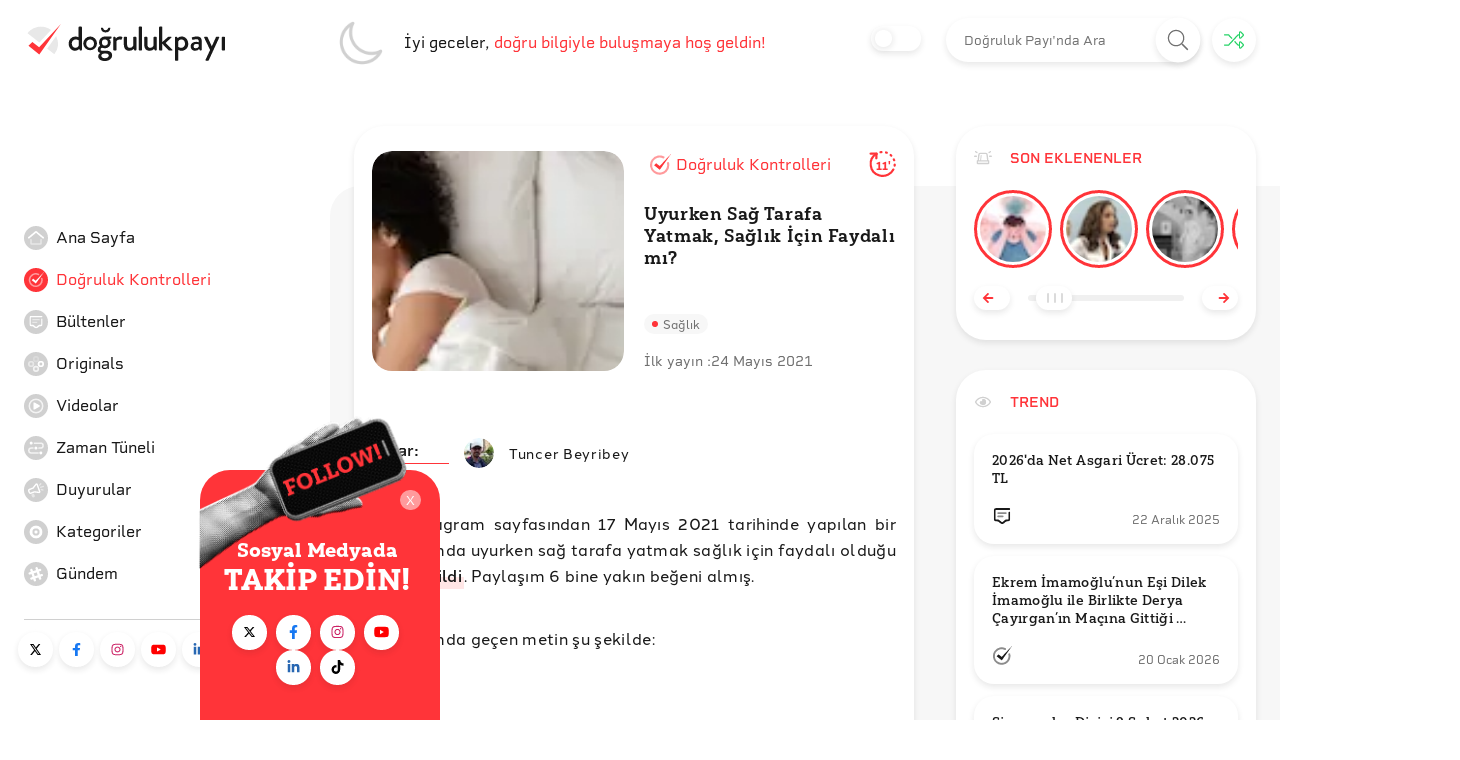

--- FILE ---
content_type: text/html; charset=utf-8
request_url: https://www.dogrulukpayi.com/dogruluk-kontrolu/uyurken-sag-tarafa-yatmanin-saglik-icin-faydali-oldugu-iddiasi
body_size: 34045
content:
<!DOCTYPE html><html lang="tr"><head><link rel="stylesheet" data-href="https://fonts.googleapis.com/css2?family=Helvetica:wght@200;400&amp;display=swap"/><link rel="stylesheet" data-href="https://fonts.googleapis.com/css?family=Raleway&amp;display=swap"/><meta name="cache-control" content="public, max-age=600, must-revalidate"/><meta name="robots" content="all"/><link rel="stylesheet" data-href="https://use.typekit.net/pjg1upz.css"/><link rel="stylesheet" data-href="https://use.typekit.net/agl5njn.css"/><link rel="preconnect" href="https://fonts.gstatic.com" crossorigin /><link rel="preconnect" href="https://use.typekit.net" crossorigin /><meta name="viewport" content="width=device-width"/><meta charSet="utf-8"/><title>Uyurken Sağ Tarafa Yatmanın Sağlık İçin Faydalı Olduğu İddiası | Doğruluk Payı</title><meta name="description" content="Bir Instagram sayfasından 17 Mayıs 2021 tarihinde yapılan bir paylaşımda uyurken sağ tarafa yatmak sağlık için faydalı olduğu iddia edildi. Paylaşım 6 bine yakın beğeni almış. Paylaşımda geçen metin şu şekilde: Benzer iddialar Facebook gibi sosyal medya hesaplarında da paylaşılmış. Aynı şekilde ulu"/><meta property="og:locale" content="tr_TR"/><meta property="og:type" content="article"/><link rel="canonical" href="https://www.dogrulukpayi.com/dogruluk-kontrolu/uyurken-sag-tarafa-yatmanin-saglik-icin-faydali-oldugu-iddiasi"/><meta property="og:url" content="https://www.dogrulukpayi.com/dogruluk-kontrolu/uyurken-sag-tarafa-yatmanin-saglik-icin-faydali-oldugu-iddiasi"/><meta property="og:title" content="Uyurken Sağ Tarafa Yatmanın Sağlık İçin Faydalı Olduğu İddiası | Doğruluk Payı"/><meta property="og:description" content="Bir Instagram sayfasından 17 Mayıs 2021 tarihinde yapılan bir paylaşımda uyurken sağ tarafa yatmak sağlık için faydalı olduğu iddia edildi. Paylaşım 6 bine yakın beğeni almış. Paylaşımda geçen metin şu şekilde: Benzer iddialar Facebook gibi sosyal medya hesaplarında da paylaşılmış. Aynı şekilde ulu"/><meta property="og:image" content="https://www.dogrulukpayi.com/images/verification/uyurken-sag-tarafa-yatmanin-saglik-icin-faydali-oldugu-iddiasi.jpg"/><meta name="author" content="Tuncer Beyribey"/><meta name="twitter:card" content="summary_large_image"/><meta name="twitter:site" content="@dogrulukpayicom"/><meta name="twitter:title" content="Uyurken Sağ Tarafa Yatmanın Sağlık İçin Faydalı Olduğu İddiası | Doğruluk Payı"/><meta name="twitter:description" content="Bir Instagram sayfasından 17 Mayıs 2021 tarihinde yapılan bir paylaşımda uyurken sağ tarafa yatmak sağlık için faydalı olduğu iddia edildi. Paylaşım 6 bine yakın beğeni almış. Paylaşımda geçen metin şu şekilde: Benzer iddialar Facebook gibi sosyal medya hesaplarında da paylaşılmış. Aynı şekilde ulu"/><meta name="twitter:image" content="https://www.dogrulukpayi.com/images/verification/uyurken-sag-tarafa-yatmanin-saglik-icin-faydali-oldugu-iddiasi.jpg"/><meta name="twitter:url" content="https://www.dogrulukpayi.com/dogruluk-kontrolu/uyurken-sag-tarafa-yatmanin-saglik-icin-faydali-oldugu-iddiasi"/><script type="application/ld+json">{"@context":"http://schema.org","@graph":[{"@type":"Organization","logo":{"@type":"ImageObject","url":"https://www.dogrulukpayi.com/build/front-end/img/website_logo@2x.png","width":800,"height":500},"name":"Doğruluk Payı","@id":"#Publisher","address":{"@type":"PostalAddress","addressCountry":"Turkey","addressLocality":"Istanbul"},"description":"Doğruluk Payı'nın videolu analizlerine bu bölümden erişebilirsiniz.","foundingDate":2014,"legalName":"İzlemedeyiz Derneği","sameAs":["https://twitter.com/dogrulukpayicom","https://www.facebook.com/dogrulukpayi/","https://www.instagram.com/dogrulukpayi/","https://www.youtube.com/c/Dogrulukpayicom","https://tr.linkedin.com/company/dogrulukpayi","https://eksisozluk.com/biri/dogrulukpayi"],"url":"https://dogrulukpayi.com"},{"@type":"Article","speakable":{"@type":"SpeakableSpecification","xpath":["/html/head/title","/html/head/meta[@name='description']/@content"]},"thumbnailUrl":"https://www.dogrulukpayi.com/images/verification/uyurken-sag-tarafa-yatmanin-saglik-icin-faydali-oldugu-iddiasi.jpg","image":{"@type":"ImageObject","url":"https://www.dogrulukpayi.com/images/verification/uyurken-sag-tarafa-yatmanin-saglik-icin-faydali-oldugu-iddiasi.jpg","width":1440,"height":648},"mainEntityOfPage":"https://www.dogrulukpayi.com/dogruluk-kontrolu/uyurken-sag-tarafa-yatmanin-saglik-icin-faydali-oldugu-iddiasi","headline":"Uyurken Sağ Tarafa Yatmanın Sağlık İçin Faydalı Olduğu İddiası","description":"Bir Instagram sayfasından 17 Mayıs 2021 tarihinde yapılan bir paylaşımda uyurken sağ tarafa yatmak sağlık için faydalı olduğu iddia edildi. Paylaşım 6 bine yakın beğeni almış. Paylaşımda geçen metin şu şekilde: Benzer iddialar Facebook gibi sosyal medya hesaplarında da paylaşılmış. Aynı şekilde ulu","datePublished":"2021-05-24T17:08:00+03:00","dateModified":"2022-03-17T16:54:19+03:00","author":[{"@type":"Person","name":"Tuncer Beyribey","image":"https://www.dogrulukpayi.com/images/user/tuncer-beyribey.jpg","url":"https://www.dogrulukpayi.comhttps://www.dogrulukpayi.com/ekibimiz/tuncer-beyribey"}],"publisher":{"@type":"Organization","logo":{"@type":"ImageObject","url":"https://www.dogrulukpayi.com/build/front-end/img/website_logo@2x.png","width":800,"height":500},"name":"Doğruluk Payı"},"keywords":"uyku,uyuma"},{"@type":"ClaimReview","datePublished":"2021-05-24T17:08:00+03:00","author":[{"@type":"Person","name":"Tuncer Beyribey","image":"https://www.dogrulukpayi.com/images/user/tuncer-beyribey.jpg","url":"https://www.dogrulukpayi.comhttps://www.dogrulukpayi.com/ekibimiz/tuncer-beyribey"}],"url":"/dogruluk-kontrolu/uyurken-sag-tarafa-yatmanin-saglik-icin-faydali-oldugu-iddiasi","claimReviewed":"Uyurken sağ tarafa yatmak sağlık için faydalıdır.","itemReviewed":{"@type":"Claim","appearance":"https://www.instagram.com/p/CO8RQo0tC7K"},"reviewRating":{"@type":"Rating","ratingValue":3,"bestRating":"3","worstRating":"1","alternateName":"Doğru"}},{"@type":"BreadcrumbList","itemListElement":[{"@type":"ListItem","position":1,"name":"Doğrulama","item":"https://www.dogrulukpayi.com/dogruluk-kontrolleri"}]}]}</script><meta name="next-head-count" content="19"/><link rel="amphtml" href="/dogruluk-kontrolu/uyurken-sag-tarafa-yatmanin-saglik-icin-faydali-oldugu-iddiasi?amp=1"/><link rel="preload" href="/_next/static/css/679eec37fa6b29e20646.css" as="style"/><link rel="stylesheet" href="/_next/static/css/679eec37fa6b29e20646.css" data-n-g=""/><link rel="preload" href="/_next/static/css/dca785fa8e08379df71a.css" as="style"/><link rel="stylesheet" href="/_next/static/css/dca785fa8e08379df71a.css" data-n-p=""/><link rel="preload" href="/_next/static/css/0d5d6dd2813f2fcfbeed.css" as="style"/><link rel="stylesheet" href="/_next/static/css/0d5d6dd2813f2fcfbeed.css"/><noscript data-n-css=""></noscript><script defer="" nomodule="" src="/_next/static/chunks/polyfills-a40ef1678bae11e696dba45124eadd70.js"></script><script defer="" src="/_next/static/chunks/698.ca1281065b808356103a.js"></script><script defer="" src="/_next/static/chunks/292.6da50f09fda4b667a559.js"></script><script defer="" src="/_next/static/chunks/382-b1a46656151a32b57484.js"></script><script defer="" src="/_next/static/chunks/673.4a45b70958fb909469f1.js"></script><script src="/_next/static/chunks/webpack-4165b6ca444c176cb829.js" defer=""></script><script src="/_next/static/chunks/framework-b5d09c9b25f4537c70b3.js" defer=""></script><script src="/_next/static/chunks/main-3f6db5f34692bba980e2.js" defer=""></script><script src="/_next/static/chunks/pages/_app-3f8275d35c06ac3d03d2.js" defer=""></script><script src="/_next/static/chunks/776-af1eb91303c154670714.js" defer=""></script><script src="/_next/static/chunks/17-6fd56ffaf21a9a828ddd.js" defer=""></script><script src="/_next/static/chunks/781-6f5f185ff15703d815bf.js" defer=""></script><script src="/_next/static/chunks/401-130679a87c34962114f6.js" defer=""></script><script src="/_next/static/chunks/579-1c5c7f479a4ddeec7350.js" defer=""></script><script src="/_next/static/chunks/pages/Page/Detail/%5BpageType%5D/%5Bslug%5D-a0c3c1d72352e30edd77.js" defer=""></script><script src="/_next/static/uA3gG84cCGD-rYTx3d539/_buildManifest.js" defer=""></script><script src="/_next/static/uA3gG84cCGD-rYTx3d539/_ssgManifest.js" defer=""></script><style id="__jsx-3937624121">#nprogress{pointer-events:none;}#nprogress .bar{background:#ff3439;position:fixed;z-index:9999;top:0;left:0;width:100%;height:3px;}#nprogress .peg{display:block;position:absolute;right:0px;width:100px;height:100%;box-shadow:0 0 10px #ff3439,0 0 5px #ff3439;opacity:1;-webkit-transform:rotate(3deg) translate(0px,-4px);-ms-transform:rotate(3deg) translate(0px,-4px);-webkit-transform:rotate(3deg) translate(0px,-4px);-ms-transform:rotate(3deg) translate(0px,-4px);transform:rotate(3deg) translate(0px,-4px);}#nprogress .spinner{display:block;position:fixed;z-index:1031;top:15px;right:15px;}#nprogress .spinner-icon{width:18px;height:18px;box-sizing:border-box;border:solid 2px transparent;border-top-color:#ff3439;border-left-color:#ff3439;border-radius:50%;-webkit-animation:nprogresss-spinner 400ms linear infinite;-webkit-animation:nprogress-spinner 400ms linear infinite;animation:nprogress-spinner 400ms linear infinite;}.nprogress-custom-parent{overflow:hidden;position:relative;}.nprogress-custom-parent #nprogress .spinner,.nprogress-custom-parent #nprogress .bar{position:absolute;}@-webkit-keyframes nprogress-spinner{0%{-webkit-transform:rotate(0deg);}100%{-webkit-transform:rotate(360deg);}}@-webkit-keyframes nprogress-spinner{0%{-webkit-transform:rotate(0deg);-ms-transform:rotate(0deg);transform:rotate(0deg);}100%{-webkit-transform:rotate(360deg);-ms-transform:rotate(360deg);transform:rotate(360deg);}}@keyframes nprogress-spinner{0%{-webkit-transform:rotate(0deg);-ms-transform:rotate(0deg);transform:rotate(0deg);}100%{-webkit-transform:rotate(360deg);-ms-transform:rotate(360deg);transform:rotate(360deg);}}</style><style data-href="https://fonts.googleapis.com/css2?family=Helvetica:wght@200;400&display=swap">@font-face{font-family:'Helvetica';font-style:normal;font-weight:400;font-display:swap;src:url(https://fonts.gstatic.com/l/font?kit=JIAxUVNqfH9WuVQQRM4DUw&skey=22efecd2bc0e2cb0&v=v10) format('woff')}@font-face{font-family:'Helvetica';font-style:normal;font-weight:400;font-display:swap;src:url(https://fonts.gstatic.com/l/font?kit=JIAxUVNqfH9WuVQQRM4zUxOnPzMveA&skey=22efecd2bc0e2cb0&v=v10) format('woff2');unicode-range:U+0301,U+0400-045F,U+0490-0491,U+04B0-04B1,U+2116}@font-face{font-family:'Helvetica';font-style:normal;font-weight:400;font-display:swap;src:url(https://fonts.gstatic.com/l/font?kit=JIAxUVNqfH9WuVQQRM4zWROnPzMveA&skey=22efecd2bc0e2cb0&v=v10) format('woff2');unicode-range:U+0100-02BA,U+02BD-02C5,U+02C7-02CC,U+02CE-02D7,U+02DD-02FF,U+0304,U+0308,U+0329,U+1D00-1DBF,U+1E00-1E9F,U+1EF2-1EFF,U+2020,U+20A0-20AB,U+20AD-20C0,U+2113,U+2C60-2C7F,U+A720-A7FF}@font-face{font-family:'Helvetica';font-style:normal;font-weight:400;font-display:swap;src:url(https://fonts.gstatic.com/l/font?kit=JIAxUVNqfH9WuVQQRM4zVxOnPzMveA&skey=22efecd2bc0e2cb0&v=v10) format('woff2');unicode-range:U+0000-00FF,U+0131,U+0152-0153,U+02BB-02BC,U+02C6,U+02DA,U+02DC,U+0304,U+0308,U+0329,U+2000-206F,U+20AC,U+2122,U+2191,U+2193,U+2212,U+2215,U+FEFF,U+FFFD}</style><style data-href="https://fonts.googleapis.com/css?family=Raleway&display=swap">@font-face{font-family:'Raleway';font-style:normal;font-weight:400;font-display:swap;src:url(https://fonts.gstatic.com/s/raleway/v37/1Ptxg8zYS_SKggPN4iEgvnHyvveLxVvaorCIPrc.woff) format('woff')}@font-face{font-family:'Raleway';font-style:normal;font-weight:400;font-display:swap;src:url(https://fonts.gstatic.com/s/raleway/v37/1Ptxg8zYS_SKggPN4iEgvnHyvveLxVvaorCFPrcVIT9d0c-dYA.woff) format('woff');unicode-range:U+0460-052F,U+1C80-1C8A,U+20B4,U+2DE0-2DFF,U+A640-A69F,U+FE2E-FE2F}@font-face{font-family:'Raleway';font-style:normal;font-weight:400;font-display:swap;src:url(https://fonts.gstatic.com/s/raleway/v37/1Ptxg8zYS_SKggPN4iEgvnHyvveLxVvaorCMPrcVIT9d0c-dYA.woff) format('woff');unicode-range:U+0301,U+0400-045F,U+0490-0491,U+04B0-04B1,U+2116}@font-face{font-family:'Raleway';font-style:normal;font-weight:400;font-display:swap;src:url(https://fonts.gstatic.com/s/raleway/v37/1Ptxg8zYS_SKggPN4iEgvnHyvveLxVvaorCHPrcVIT9d0c-dYA.woff) format('woff');unicode-range:U+0102-0103,U+0110-0111,U+0128-0129,U+0168-0169,U+01A0-01A1,U+01AF-01B0,U+0300-0301,U+0303-0304,U+0308-0309,U+0323,U+0329,U+1EA0-1EF9,U+20AB}@font-face{font-family:'Raleway';font-style:normal;font-weight:400;font-display:swap;src:url(https://fonts.gstatic.com/s/raleway/v37/1Ptxg8zYS_SKggPN4iEgvnHyvveLxVvaorCGPrcVIT9d0c-dYA.woff) format('woff');unicode-range:U+0100-02BA,U+02BD-02C5,U+02C7-02CC,U+02CE-02D7,U+02DD-02FF,U+0304,U+0308,U+0329,U+1D00-1DBF,U+1E00-1E9F,U+1EF2-1EFF,U+2020,U+20A0-20AB,U+20AD-20C0,U+2113,U+2C60-2C7F,U+A720-A7FF}@font-face{font-family:'Raleway';font-style:normal;font-weight:400;font-display:swap;src:url(https://fonts.gstatic.com/s/raleway/v37/1Ptxg8zYS_SKggPN4iEgvnHyvveLxVvaorCIPrcVIT9d0c8.woff) format('woff');unicode-range:U+0000-00FF,U+0131,U+0152-0153,U+02BB-02BC,U+02C6,U+02DA,U+02DC,U+0304,U+0308,U+0329,U+2000-206F,U+20AC,U+2122,U+2191,U+2193,U+2212,U+2215,U+FEFF,U+FFFD}</style><style data-href="https://use.typekit.net/pjg1upz.css">@import url("https://p.typekit.net/p.css?s=1&k=pjg1upz&ht=tk&f=32157.32158.32159.32160.32161.32162.32163.32164.32165.32166.32167.32168.37321.37322.37324.38653.38654.38722.38723.38784.38785.38844.38845.38898.38899.38952.38953.38998.38999&a=91592119&app=typekit&e=css");@font-face{font-family:"halcom";src:url("https://use.typekit.net/af/867dff/00000000000000007735b03d/30/l?primer=f592e0a4b9356877842506ce344308576437e4f677d7c9b78ca2162e6cad991a&fvd=n4&v=3") format("woff2"),url("https://use.typekit.net/af/867dff/00000000000000007735b03d/30/d?primer=f592e0a4b9356877842506ce344308576437e4f677d7c9b78ca2162e6cad991a&fvd=n4&v=3") format("woff"),url("https://use.typekit.net/af/867dff/00000000000000007735b03d/30/a?primer=f592e0a4b9356877842506ce344308576437e4f677d7c9b78ca2162e6cad991a&fvd=n4&v=3") format("opentype");font-display:auto;font-style:normal;font-weight:400;font-stretch:normal}@font-face{font-family:"halcom";src:url("https://use.typekit.net/af/51da55/00000000000000007735b042/30/l?primer=f592e0a4b9356877842506ce344308576437e4f677d7c9b78ca2162e6cad991a&fvd=i3&v=3") format("woff2"),url("https://use.typekit.net/af/51da55/00000000000000007735b042/30/d?primer=f592e0a4b9356877842506ce344308576437e4f677d7c9b78ca2162e6cad991a&fvd=i3&v=3") format("woff"),url("https://use.typekit.net/af/51da55/00000000000000007735b042/30/a?primer=f592e0a4b9356877842506ce344308576437e4f677d7c9b78ca2162e6cad991a&fvd=i3&v=3") format("opentype");font-display:auto;font-style:italic;font-weight:300;font-stretch:normal}@font-face{font-family:"halcom";src:url("https://use.typekit.net/af/414b67/00000000000000007735b046/30/l?primer=f592e0a4b9356877842506ce344308576437e4f677d7c9b78ca2162e6cad991a&fvd=i4&v=3") format("woff2"),url("https://use.typekit.net/af/414b67/00000000000000007735b046/30/d?primer=f592e0a4b9356877842506ce344308576437e4f677d7c9b78ca2162e6cad991a&fvd=i4&v=3") format("woff"),url("https://use.typekit.net/af/414b67/00000000000000007735b046/30/a?primer=f592e0a4b9356877842506ce344308576437e4f677d7c9b78ca2162e6cad991a&fvd=i4&v=3") format("opentype");font-display:auto;font-style:italic;font-weight:400;font-stretch:normal}@font-face{font-family:"halcom";src:url("https://use.typekit.net/af/f74592/00000000000000007735b04a/30/l?primer=f592e0a4b9356877842506ce344308576437e4f677d7c9b78ca2162e6cad991a&fvd=n3&v=3") format("woff2"),url("https://use.typekit.net/af/f74592/00000000000000007735b04a/30/d?primer=f592e0a4b9356877842506ce344308576437e4f677d7c9b78ca2162e6cad991a&fvd=n3&v=3") format("woff"),url("https://use.typekit.net/af/f74592/00000000000000007735b04a/30/a?primer=f592e0a4b9356877842506ce344308576437e4f677d7c9b78ca2162e6cad991a&fvd=n3&v=3") format("opentype");font-display:auto;font-style:normal;font-weight:300;font-stretch:normal}@font-face{font-family:"halcom";src:url("https://use.typekit.net/af/89938a/00000000000000007735b04e/30/l?primer=f592e0a4b9356877842506ce344308576437e4f677d7c9b78ca2162e6cad991a&fvd=n5&v=3") format("woff2"),url("https://use.typekit.net/af/89938a/00000000000000007735b04e/30/d?primer=f592e0a4b9356877842506ce344308576437e4f677d7c9b78ca2162e6cad991a&fvd=n5&v=3") format("woff"),url("https://use.typekit.net/af/89938a/00000000000000007735b04e/30/a?primer=f592e0a4b9356877842506ce344308576437e4f677d7c9b78ca2162e6cad991a&fvd=n5&v=3") format("opentype");font-display:auto;font-style:normal;font-weight:500;font-stretch:normal}@font-face{font-family:"halcom";src:url("https://use.typekit.net/af/b3d7c5/00000000000000007735b052/30/l?primer=f592e0a4b9356877842506ce344308576437e4f677d7c9b78ca2162e6cad991a&fvd=i5&v=3") format("woff2"),url("https://use.typekit.net/af/b3d7c5/00000000000000007735b052/30/d?primer=f592e0a4b9356877842506ce344308576437e4f677d7c9b78ca2162e6cad991a&fvd=i5&v=3") format("woff"),url("https://use.typekit.net/af/b3d7c5/00000000000000007735b052/30/a?primer=f592e0a4b9356877842506ce344308576437e4f677d7c9b78ca2162e6cad991a&fvd=i5&v=3") format("opentype");font-display:auto;font-style:italic;font-weight:500;font-stretch:normal}@font-face{font-family:"halcom";src:url("https://use.typekit.net/af/bb4545/00000000000000007735b056/30/l?primer=f592e0a4b9356877842506ce344308576437e4f677d7c9b78ca2162e6cad991a&fvd=i7&v=3") format("woff2"),url("https://use.typekit.net/af/bb4545/00000000000000007735b056/30/d?primer=f592e0a4b9356877842506ce344308576437e4f677d7c9b78ca2162e6cad991a&fvd=i7&v=3") format("woff"),url("https://use.typekit.net/af/bb4545/00000000000000007735b056/30/a?primer=f592e0a4b9356877842506ce344308576437e4f677d7c9b78ca2162e6cad991a&fvd=i7&v=3") format("opentype");font-display:auto;font-style:italic;font-weight:700;font-stretch:normal}@font-face{font-family:"halcom";src:url("https://use.typekit.net/af/a8369e/00000000000000007735b05a/30/l?primer=f592e0a4b9356877842506ce344308576437e4f677d7c9b78ca2162e6cad991a&fvd=n7&v=3") format("woff2"),url("https://use.typekit.net/af/a8369e/00000000000000007735b05a/30/d?primer=f592e0a4b9356877842506ce344308576437e4f677d7c9b78ca2162e6cad991a&fvd=n7&v=3") format("woff"),url("https://use.typekit.net/af/a8369e/00000000000000007735b05a/30/a?primer=f592e0a4b9356877842506ce344308576437e4f677d7c9b78ca2162e6cad991a&fvd=n7&v=3") format("opentype");font-display:auto;font-style:normal;font-weight:700;font-stretch:normal}@font-face{font-family:"halcom";src:url("https://use.typekit.net/af/c7b59b/00000000000000007735b05d/30/l?primer=f592e0a4b9356877842506ce344308576437e4f677d7c9b78ca2162e6cad991a&fvd=i8&v=3") format("woff2"),url("https://use.typekit.net/af/c7b59b/00000000000000007735b05d/30/d?primer=f592e0a4b9356877842506ce344308576437e4f677d7c9b78ca2162e6cad991a&fvd=i8&v=3") format("woff"),url("https://use.typekit.net/af/c7b59b/00000000000000007735b05d/30/a?primer=f592e0a4b9356877842506ce344308576437e4f677d7c9b78ca2162e6cad991a&fvd=i8&v=3") format("opentype");font-display:auto;font-style:italic;font-weight:800;font-stretch:normal}@font-face{font-family:"halcom";src:url("https://use.typekit.net/af/2282d3/00000000000000007735b05f/30/l?primer=f592e0a4b9356877842506ce344308576437e4f677d7c9b78ca2162e6cad991a&fvd=n8&v=3") format("woff2"),url("https://use.typekit.net/af/2282d3/00000000000000007735b05f/30/d?primer=f592e0a4b9356877842506ce344308576437e4f677d7c9b78ca2162e6cad991a&fvd=n8&v=3") format("woff"),url("https://use.typekit.net/af/2282d3/00000000000000007735b05f/30/a?primer=f592e0a4b9356877842506ce344308576437e4f677d7c9b78ca2162e6cad991a&fvd=n8&v=3") format("opentype");font-display:auto;font-style:normal;font-weight:800;font-stretch:normal}@font-face{font-family:"halcom";src:url("https://use.typekit.net/af/211342/00000000000000007735b061/30/l?primer=f592e0a4b9356877842506ce344308576437e4f677d7c9b78ca2162e6cad991a&fvd=n9&v=3") format("woff2"),url("https://use.typekit.net/af/211342/00000000000000007735b061/30/d?primer=f592e0a4b9356877842506ce344308576437e4f677d7c9b78ca2162e6cad991a&fvd=n9&v=3") format("woff"),url("https://use.typekit.net/af/211342/00000000000000007735b061/30/a?primer=f592e0a4b9356877842506ce344308576437e4f677d7c9b78ca2162e6cad991a&fvd=n9&v=3") format("opentype");font-display:auto;font-style:normal;font-weight:900;font-stretch:normal}@font-face{font-family:"halcom";src:url("https://use.typekit.net/af/440d6c/00000000000000007735b063/30/l?primer=f592e0a4b9356877842506ce344308576437e4f677d7c9b78ca2162e6cad991a&fvd=i9&v=3") format("woff2"),url("https://use.typekit.net/af/440d6c/00000000000000007735b063/30/d?primer=f592e0a4b9356877842506ce344308576437e4f677d7c9b78ca2162e6cad991a&fvd=i9&v=3") format("woff"),url("https://use.typekit.net/af/440d6c/00000000000000007735b063/30/a?primer=f592e0a4b9356877842506ce344308576437e4f677d7c9b78ca2162e6cad991a&fvd=i9&v=3") format("opentype");font-display:auto;font-style:italic;font-weight:900;font-stretch:normal}@font-face{font-family:"rigid-square";src:url("https://use.typekit.net/af/435145/00000000000000007735c428/30/l?primer=f592e0a4b9356877842506ce344308576437e4f677d7c9b78ca2162e6cad991a&fvd=n4&v=3") format("woff2"),url("https://use.typekit.net/af/435145/00000000000000007735c428/30/d?primer=f592e0a4b9356877842506ce344308576437e4f677d7c9b78ca2162e6cad991a&fvd=n4&v=3") format("woff"),url("https://use.typekit.net/af/435145/00000000000000007735c428/30/a?primer=f592e0a4b9356877842506ce344308576437e4f677d7c9b78ca2162e6cad991a&fvd=n4&v=3") format("opentype");font-display:auto;font-style:normal;font-weight:400;font-stretch:normal}@font-face{font-family:"rigid-square";src:url("https://use.typekit.net/af/6727e5/00000000000000007735c42c/30/l?primer=f592e0a4b9356877842506ce344308576437e4f677d7c9b78ca2162e6cad991a&fvd=n6&v=3") format("woff2"),url("https://use.typekit.net/af/6727e5/00000000000000007735c42c/30/d?primer=f592e0a4b9356877842506ce344308576437e4f677d7c9b78ca2162e6cad991a&fvd=n6&v=3") format("woff"),url("https://use.typekit.net/af/6727e5/00000000000000007735c42c/30/a?primer=f592e0a4b9356877842506ce344308576437e4f677d7c9b78ca2162e6cad991a&fvd=n6&v=3") format("opentype");font-display:auto;font-style:normal;font-weight:600;font-stretch:normal}@font-face{font-family:"rigid-square";src:url("https://use.typekit.net/af/bb5c38/00000000000000007735c433/30/l?primer=f592e0a4b9356877842506ce344308576437e4f677d7c9b78ca2162e6cad991a&fvd=n7&v=3") format("woff2"),url("https://use.typekit.net/af/bb5c38/00000000000000007735c433/30/d?primer=f592e0a4b9356877842506ce344308576437e4f677d7c9b78ca2162e6cad991a&fvd=n7&v=3") format("woff"),url("https://use.typekit.net/af/bb5c38/00000000000000007735c433/30/a?primer=f592e0a4b9356877842506ce344308576437e4f677d7c9b78ca2162e6cad991a&fvd=n7&v=3") format("opentype");font-display:auto;font-style:normal;font-weight:700;font-stretch:normal}@font-face{font-family:"yorkten-slab-normal";src:url("https://use.typekit.net/af/b7e35e/00000000000000007735bd3d/30/l?primer=f592e0a4b9356877842506ce344308576437e4f677d7c9b78ca2162e6cad991a&fvd=n3&v=3") format("woff2"),url("https://use.typekit.net/af/b7e35e/00000000000000007735bd3d/30/d?primer=f592e0a4b9356877842506ce344308576437e4f677d7c9b78ca2162e6cad991a&fvd=n3&v=3") format("woff"),url("https://use.typekit.net/af/b7e35e/00000000000000007735bd3d/30/a?primer=f592e0a4b9356877842506ce344308576437e4f677d7c9b78ca2162e6cad991a&fvd=n3&v=3") format("opentype");font-display:auto;font-style:normal;font-weight:300;font-stretch:normal}@font-face{font-family:"yorkten-slab-normal";src:url("https://use.typekit.net/af/d1b2b6/00000000000000007735bd40/30/l?primer=f592e0a4b9356877842506ce344308576437e4f677d7c9b78ca2162e6cad991a&fvd=i3&v=3") format("woff2"),url("https://use.typekit.net/af/d1b2b6/00000000000000007735bd40/30/d?primer=f592e0a4b9356877842506ce344308576437e4f677d7c9b78ca2162e6cad991a&fvd=i3&v=3") format("woff"),url("https://use.typekit.net/af/d1b2b6/00000000000000007735bd40/30/a?primer=f592e0a4b9356877842506ce344308576437e4f677d7c9b78ca2162e6cad991a&fvd=i3&v=3") format("opentype");font-display:auto;font-style:italic;font-weight:300;font-stretch:normal}@font-face{font-family:"yorkten-slab-normal";src:url("https://use.typekit.net/af/9b3784/00000000000000007735bd42/30/l?primer=f592e0a4b9356877842506ce344308576437e4f677d7c9b78ca2162e6cad991a&fvd=n4&v=3") format("woff2"),url("https://use.typekit.net/af/9b3784/00000000000000007735bd42/30/d?primer=f592e0a4b9356877842506ce344308576437e4f677d7c9b78ca2162e6cad991a&fvd=n4&v=3") format("woff"),url("https://use.typekit.net/af/9b3784/00000000000000007735bd42/30/a?primer=f592e0a4b9356877842506ce344308576437e4f677d7c9b78ca2162e6cad991a&fvd=n4&v=3") format("opentype");font-display:auto;font-style:normal;font-weight:400;font-stretch:normal}@font-face{font-family:"yorkten-slab-normal";src:url("https://use.typekit.net/af/8c2f3e/00000000000000007735bd45/30/l?primer=f592e0a4b9356877842506ce344308576437e4f677d7c9b78ca2162e6cad991a&fvd=i4&v=3") format("woff2"),url("https://use.typekit.net/af/8c2f3e/00000000000000007735bd45/30/d?primer=f592e0a4b9356877842506ce344308576437e4f677d7c9b78ca2162e6cad991a&fvd=i4&v=3") format("woff"),url("https://use.typekit.net/af/8c2f3e/00000000000000007735bd45/30/a?primer=f592e0a4b9356877842506ce344308576437e4f677d7c9b78ca2162e6cad991a&fvd=i4&v=3") format("opentype");font-display:auto;font-style:italic;font-weight:400;font-stretch:normal}@font-face{font-family:"yorkten-slab-normal";src:url("https://use.typekit.net/af/09a118/00000000000000007735bd48/30/l?primer=f592e0a4b9356877842506ce344308576437e4f677d7c9b78ca2162e6cad991a&fvd=n5&v=3") format("woff2"),url("https://use.typekit.net/af/09a118/00000000000000007735bd48/30/d?primer=f592e0a4b9356877842506ce344308576437e4f677d7c9b78ca2162e6cad991a&fvd=n5&v=3") format("woff"),url("https://use.typekit.net/af/09a118/00000000000000007735bd48/30/a?primer=f592e0a4b9356877842506ce344308576437e4f677d7c9b78ca2162e6cad991a&fvd=n5&v=3") format("opentype");font-display:auto;font-style:normal;font-weight:500;font-stretch:normal}@font-face{font-family:"yorkten-slab-normal";src:url("https://use.typekit.net/af/fcc3ec/00000000000000007735bd4b/30/l?primer=f592e0a4b9356877842506ce344308576437e4f677d7c9b78ca2162e6cad991a&fvd=i5&v=3") format("woff2"),url("https://use.typekit.net/af/fcc3ec/00000000000000007735bd4b/30/d?primer=f592e0a4b9356877842506ce344308576437e4f677d7c9b78ca2162e6cad991a&fvd=i5&v=3") format("woff"),url("https://use.typekit.net/af/fcc3ec/00000000000000007735bd4b/30/a?primer=f592e0a4b9356877842506ce344308576437e4f677d7c9b78ca2162e6cad991a&fvd=i5&v=3") format("opentype");font-display:auto;font-style:italic;font-weight:500;font-stretch:normal}@font-face{font-family:"yorkten-slab-normal";src:url("https://use.typekit.net/af/87c529/00000000000000007735bd4e/30/l?primer=f592e0a4b9356877842506ce344308576437e4f677d7c9b78ca2162e6cad991a&fvd=n6&v=3") format("woff2"),url("https://use.typekit.net/af/87c529/00000000000000007735bd4e/30/d?primer=f592e0a4b9356877842506ce344308576437e4f677d7c9b78ca2162e6cad991a&fvd=n6&v=3") format("woff"),url("https://use.typekit.net/af/87c529/00000000000000007735bd4e/30/a?primer=f592e0a4b9356877842506ce344308576437e4f677d7c9b78ca2162e6cad991a&fvd=n6&v=3") format("opentype");font-display:auto;font-style:normal;font-weight:600;font-stretch:normal}@font-face{font-family:"yorkten-slab-normal";src:url("https://use.typekit.net/af/b4b599/00000000000000007735bd51/30/l?primer=f592e0a4b9356877842506ce344308576437e4f677d7c9b78ca2162e6cad991a&fvd=i6&v=3") format("woff2"),url("https://use.typekit.net/af/b4b599/00000000000000007735bd51/30/d?primer=f592e0a4b9356877842506ce344308576437e4f677d7c9b78ca2162e6cad991a&fvd=i6&v=3") format("woff"),url("https://use.typekit.net/af/b4b599/00000000000000007735bd51/30/a?primer=f592e0a4b9356877842506ce344308576437e4f677d7c9b78ca2162e6cad991a&fvd=i6&v=3") format("opentype");font-display:auto;font-style:italic;font-weight:600;font-stretch:normal}@font-face{font-family:"yorkten-slab-normal";src:url("https://use.typekit.net/af/bc8dce/00000000000000007735bd54/30/l?primer=f592e0a4b9356877842506ce344308576437e4f677d7c9b78ca2162e6cad991a&fvd=n7&v=3") format("woff2"),url("https://use.typekit.net/af/bc8dce/00000000000000007735bd54/30/d?primer=f592e0a4b9356877842506ce344308576437e4f677d7c9b78ca2162e6cad991a&fvd=n7&v=3") format("woff"),url("https://use.typekit.net/af/bc8dce/00000000000000007735bd54/30/a?primer=f592e0a4b9356877842506ce344308576437e4f677d7c9b78ca2162e6cad991a&fvd=n7&v=3") format("opentype");font-display:auto;font-style:normal;font-weight:700;font-stretch:normal}@font-face{font-family:"yorkten-slab-normal";src:url("https://use.typekit.net/af/2ae4d5/00000000000000007735bd57/30/l?primer=f592e0a4b9356877842506ce344308576437e4f677d7c9b78ca2162e6cad991a&fvd=i7&v=3") format("woff2"),url("https://use.typekit.net/af/2ae4d5/00000000000000007735bd57/30/d?primer=f592e0a4b9356877842506ce344308576437e4f677d7c9b78ca2162e6cad991a&fvd=i7&v=3") format("woff"),url("https://use.typekit.net/af/2ae4d5/00000000000000007735bd57/30/a?primer=f592e0a4b9356877842506ce344308576437e4f677d7c9b78ca2162e6cad991a&fvd=i7&v=3") format("opentype");font-display:auto;font-style:italic;font-weight:700;font-stretch:normal}@font-face{font-family:"yorkten-slab-normal";src:url("https://use.typekit.net/af/631308/00000000000000007735bd5a/30/l?primer=f592e0a4b9356877842506ce344308576437e4f677d7c9b78ca2162e6cad991a&fvd=n8&v=3") format("woff2"),url("https://use.typekit.net/af/631308/00000000000000007735bd5a/30/d?primer=f592e0a4b9356877842506ce344308576437e4f677d7c9b78ca2162e6cad991a&fvd=n8&v=3") format("woff"),url("https://use.typekit.net/af/631308/00000000000000007735bd5a/30/a?primer=f592e0a4b9356877842506ce344308576437e4f677d7c9b78ca2162e6cad991a&fvd=n8&v=3") format("opentype");font-display:auto;font-style:normal;font-weight:800;font-stretch:normal}@font-face{font-family:"yorkten-slab-normal";src:url("https://use.typekit.net/af/709a07/00000000000000007735bd5d/30/l?primer=f592e0a4b9356877842506ce344308576437e4f677d7c9b78ca2162e6cad991a&fvd=i8&v=3") format("woff2"),url("https://use.typekit.net/af/709a07/00000000000000007735bd5d/30/d?primer=f592e0a4b9356877842506ce344308576437e4f677d7c9b78ca2162e6cad991a&fvd=i8&v=3") format("woff"),url("https://use.typekit.net/af/709a07/00000000000000007735bd5d/30/a?primer=f592e0a4b9356877842506ce344308576437e4f677d7c9b78ca2162e6cad991a&fvd=i8&v=3") format("opentype");font-display:auto;font-style:italic;font-weight:800;font-stretch:normal}@font-face{font-family:"yorkten-slab-normal";src:url("https://use.typekit.net/af/1600bb/00000000000000007735bd60/30/l?primer=f592e0a4b9356877842506ce344308576437e4f677d7c9b78ca2162e6cad991a&fvd=n9&v=3") format("woff2"),url("https://use.typekit.net/af/1600bb/00000000000000007735bd60/30/d?primer=f592e0a4b9356877842506ce344308576437e4f677d7c9b78ca2162e6cad991a&fvd=n9&v=3") format("woff"),url("https://use.typekit.net/af/1600bb/00000000000000007735bd60/30/a?primer=f592e0a4b9356877842506ce344308576437e4f677d7c9b78ca2162e6cad991a&fvd=n9&v=3") format("opentype");font-display:auto;font-style:normal;font-weight:900;font-stretch:normal}@font-face{font-family:"yorkten-slab-normal";src:url("https://use.typekit.net/af/721561/00000000000000007735bd63/30/l?primer=f592e0a4b9356877842506ce344308576437e4f677d7c9b78ca2162e6cad991a&fvd=i9&v=3") format("woff2"),url("https://use.typekit.net/af/721561/00000000000000007735bd63/30/d?primer=f592e0a4b9356877842506ce344308576437e4f677d7c9b78ca2162e6cad991a&fvd=i9&v=3") format("woff"),url("https://use.typekit.net/af/721561/00000000000000007735bd63/30/a?primer=f592e0a4b9356877842506ce344308576437e4f677d7c9b78ca2162e6cad991a&fvd=i9&v=3") format("opentype");font-display:auto;font-style:italic;font-weight:900;font-stretch:normal}.tk-halcom{font-family:"halcom",sans-serif}.tk-rigid-square{font-family:"rigid-square",sans-serif}.tk-yorkten-slab-normal{font-family:"yorkten-slab-normal",sans-serif}</style><style data-href="https://use.typekit.net/agl5njn.css">@import url("https://p.typekit.net/p.css?s=1&k=agl5njn&ht=tk&f=37319.37320.37321.37322.37324.37325.37326&a=87908673&app=typekit&e=css");@font-face{font-family:"rigid-square";src:url("https://use.typekit.net/af/efb4b1/00000000000000007735c420/30/l?subset_id=2&fvd=n3&v=3") format("woff2"),url("https://use.typekit.net/af/efb4b1/00000000000000007735c420/30/d?subset_id=2&fvd=n3&v=3") format("woff"),url("https://use.typekit.net/af/efb4b1/00000000000000007735c420/30/a?subset_id=2&fvd=n3&v=3") format("opentype");font-display:auto;font-style:normal;font-weight:300;font-stretch:normal}@font-face{font-family:"rigid-square";src:url("https://use.typekit.net/af/df3faa/00000000000000007735c424/30/l?primer=7cdcb44be4a7db8877ffa5c0007b8dd865b3bbc383831fe2ea177f62257a9191&fvd=i4&v=3") format("woff2"),url("https://use.typekit.net/af/df3faa/00000000000000007735c424/30/d?primer=7cdcb44be4a7db8877ffa5c0007b8dd865b3bbc383831fe2ea177f62257a9191&fvd=i4&v=3") format("woff"),url("https://use.typekit.net/af/df3faa/00000000000000007735c424/30/a?primer=7cdcb44be4a7db8877ffa5c0007b8dd865b3bbc383831fe2ea177f62257a9191&fvd=i4&v=3") format("opentype");font-display:auto;font-style:italic;font-weight:400;font-stretch:normal}@font-face{font-family:"rigid-square";src:url("https://use.typekit.net/af/435145/00000000000000007735c428/30/l?primer=7cdcb44be4a7db8877ffa5c0007b8dd865b3bbc383831fe2ea177f62257a9191&fvd=n4&v=3") format("woff2"),url("https://use.typekit.net/af/435145/00000000000000007735c428/30/d?primer=7cdcb44be4a7db8877ffa5c0007b8dd865b3bbc383831fe2ea177f62257a9191&fvd=n4&v=3") format("woff"),url("https://use.typekit.net/af/435145/00000000000000007735c428/30/a?primer=7cdcb44be4a7db8877ffa5c0007b8dd865b3bbc383831fe2ea177f62257a9191&fvd=n4&v=3") format("opentype");font-display:auto;font-style:normal;font-weight:400;font-stretch:normal}@font-face{font-family:"rigid-square";src:url("https://use.typekit.net/af/6727e5/00000000000000007735c42c/30/l?subset_id=2&fvd=n6&v=3") format("woff2"),url("https://use.typekit.net/af/6727e5/00000000000000007735c42c/30/d?subset_id=2&fvd=n6&v=3") format("woff"),url("https://use.typekit.net/af/6727e5/00000000000000007735c42c/30/a?subset_id=2&fvd=n6&v=3") format("opentype");font-display:auto;font-style:normal;font-weight:600;font-stretch:normal}@font-face{font-family:"rigid-square";src:url("https://use.typekit.net/af/bb5c38/00000000000000007735c433/30/l?primer=7cdcb44be4a7db8877ffa5c0007b8dd865b3bbc383831fe2ea177f62257a9191&fvd=n7&v=3") format("woff2"),url("https://use.typekit.net/af/bb5c38/00000000000000007735c433/30/d?primer=7cdcb44be4a7db8877ffa5c0007b8dd865b3bbc383831fe2ea177f62257a9191&fvd=n7&v=3") format("woff"),url("https://use.typekit.net/af/bb5c38/00000000000000007735c433/30/a?primer=7cdcb44be4a7db8877ffa5c0007b8dd865b3bbc383831fe2ea177f62257a9191&fvd=n7&v=3") format("opentype");font-display:auto;font-style:normal;font-weight:700;font-stretch:normal}@font-face{font-family:"rigid-square";src:url("https://use.typekit.net/af/6ff639/00000000000000007735c436/30/l?primer=7cdcb44be4a7db8877ffa5c0007b8dd865b3bbc383831fe2ea177f62257a9191&fvd=i7&v=3") format("woff2"),url("https://use.typekit.net/af/6ff639/00000000000000007735c436/30/d?primer=7cdcb44be4a7db8877ffa5c0007b8dd865b3bbc383831fe2ea177f62257a9191&fvd=i7&v=3") format("woff"),url("https://use.typekit.net/af/6ff639/00000000000000007735c436/30/a?primer=7cdcb44be4a7db8877ffa5c0007b8dd865b3bbc383831fe2ea177f62257a9191&fvd=i7&v=3") format("opentype");font-display:auto;font-style:italic;font-weight:700;font-stretch:normal}@font-face{font-family:"rigid-square";src:url("https://use.typekit.net/af/859534/00000000000000007735c438/30/l?subset_id=2&fvd=n8&v=3") format("woff2"),url("https://use.typekit.net/af/859534/00000000000000007735c438/30/d?subset_id=2&fvd=n8&v=3") format("woff"),url("https://use.typekit.net/af/859534/00000000000000007735c438/30/a?subset_id=2&fvd=n8&v=3") format("opentype");font-display:auto;font-style:normal;font-weight:800;font-stretch:normal}.tk-rigid-square{font-family:"rigid-square",sans-serif}</style></head><body><noscript><iframe src="https://www.googletagmanager.com/ns.html?id=G-H89NV0ZF18" height="0" width="0" style="display:none;visibility:hidden"></iframe></noscript><div id="__next"></div><script id="__NEXT_DATA__" type="application/json">{"props":{"pageProps":{"content":{"id":3943,"slug":"uyurken-sag-tarafa-yatmanin-saglik-icin-faydali-oldugu-iddiasi","title":"Uyurken Sağ Tarafa Yatmak, Sağlık İçin Faydalı mı?","seo":{"title":"Uyurken Sağ Tarafa Yatmanın Sağlık İçin Faydalı Olduğu İddiası","description":"Bir Instagram sayfasından 17 Mayıs 2021 tarihinde yapılan bir paylaşımda uyurken sağ tarafa yatmak sağlık için faydalı olduğu iddia edildi. Paylaşım 6 bine yakın beğeni almış. Paylaşımda geçen metin şu şekilde: Benzer iddialar Facebook gibi sosyal medya hesaplarında da paylaşılmış. Aynı şekilde ulu","thumb":{"src":"https://www.dogrulukpayi.com/images/verification/uyurken-sag-tarafa-yatmanin-saglik-icin-faydali-oldugu-iddiasi.jpg","width":1440,"height":648},"structuredData":[{"@context":"http://schema.org","@graph":[{"@type":"Organization","logo":{"@type":"ImageObject","url":"https://www.dogrulukpayi.com/build/front-end/img/website_logo@2x.png","width":800,"height":500},"name":"Doğruluk Payı","@id":"#Publisher","address":{"@type":"PostalAddress","addressCountry":"Turkey","addressLocality":"Istanbul"},"description":"Doğruluk Payı'nın videolu analizlerine bu bölümden erişebilirsiniz.","foundingDate":2014,"legalName":"İzlemedeyiz Derneği","sameAs":["https://twitter.com/dogrulukpayicom","https://www.facebook.com/dogrulukpayi/","https://www.instagram.com/dogrulukpayi/","https://www.youtube.com/c/Dogrulukpayicom","https://tr.linkedin.com/company/dogrulukpayi","https://eksisozluk.com/biri/dogrulukpayi"],"url":"https://dogrulukpayi.com"},{"@type":"Article","speakable":{"@type":"SpeakableSpecification","xpath":["/html/head/title","/html/head/meta[@name='description']/@content"]},"thumbnailUrl":"https://www.dogrulukpayi.com/images/verification/uyurken-sag-tarafa-yatmanin-saglik-icin-faydali-oldugu-iddiasi.jpg","image":{"@type":"ImageObject","url":"https://www.dogrulukpayi.com/images/verification/uyurken-sag-tarafa-yatmanin-saglik-icin-faydali-oldugu-iddiasi.jpg","width":1440,"height":648},"mainEntityOfPage":"https://www.dogrulukpayi.com/dogruluk-kontrolu/uyurken-sag-tarafa-yatmanin-saglik-icin-faydali-oldugu-iddiasi","headline":"Uyurken Sağ Tarafa Yatmanın Sağlık İçin Faydalı Olduğu İddiası","description":"Bir Instagram sayfasından 17 Mayıs 2021 tarihinde yapılan bir paylaşımda uyurken sağ tarafa yatmak sağlık için faydalı olduğu iddia edildi. Paylaşım 6 bine yakın beğeni almış. Paylaşımda geçen metin şu şekilde: Benzer iddialar Facebook gibi sosyal medya hesaplarında da paylaşılmış. Aynı şekilde ulu","datePublished":"2021-05-24T17:08:00+03:00","dateModified":"2022-03-17T16:54:19+03:00","author":[{"@type":"Person","name":"Tuncer Beyribey","image":"https://www.dogrulukpayi.com/images/user/tuncer-beyribey.jpg","url":"https://www.dogrulukpayi.comhttps://www.dogrulukpayi.com/ekibimiz/tuncer-beyribey"}],"publisher":{"@type":"Organization","logo":{"@type":"ImageObject","url":"https://www.dogrulukpayi.com/build/front-end/img/website_logo@2x.png","width":800,"height":500},"name":"Doğruluk Payı"},"keywords":"uyku,uyuma"},{"@type":"ClaimReview","datePublished":"2021-05-24T17:08:00+03:00","author":[{"@type":"Person","name":"Tuncer Beyribey","image":"https://www.dogrulukpayi.com/images/user/tuncer-beyribey.jpg","url":"https://www.dogrulukpayi.comhttps://www.dogrulukpayi.com/ekibimiz/tuncer-beyribey"}],"url":"/dogruluk-kontrolu/uyurken-sag-tarafa-yatmanin-saglik-icin-faydali-oldugu-iddiasi","claimReviewed":"Uyurken sağ tarafa yatmak sağlık için faydalıdır.","itemReviewed":{"@type":"Claim","appearance":"https://www.instagram.com/p/CO8RQo0tC7K"},"reviewRating":{"@type":"Rating","ratingValue":3,"bestRating":"3","worstRating":"1","alternateName":"Doğru"}},{"@type":"BreadcrumbList","itemListElement":[{"@type":"ListItem","position":1,"name":"Doğrulama","item":"https://www.dogrulukpayi.com/dogruluk-kontrolleri"}]}]}]},"duration":11,"contentBlocks":{"time":1647525259042,"blocks":[{"id":"6F31C6A5-CC73-64F3-1DB8-0012027FE2FF","data":{"text":"Bir Instagram sayfasından 17 Mayıs 2021 tarihinde yapılan bir paylaşımda uyurken sağ tarafa yatmak sağlık için faydalı olduğu \u003ca href=\"https://www.instagram.com/p/CO8RQo0tC7K/\"\u003eiddia edildi\u003c/a\u003e. Paylaşım 6 bine yakın beğeni almış."},"type":"paragraph"},{"id":"2591EBB8-5E31-36BE-E197-FBA175CDDA0F","data":{"text":"Paylaşımda geçen metin şu şekilde:"},"type":"paragraph"},{"id":"BCCB4DA4-4071-93E7-EEC0-953A6AF47D02","data":{"text":"ABD'de bulunan Stony Brook Üniversitesi'nde uyuma şekli üzerine yapılan araştırmalar \"yan yatarak uyumanın\" beynin temizlenmesini sağladığı ortaya çıkardı. \u003cbr\u003e\u003cbr\u003eYan yatma pozisyonda sırt üstü veya yüz üstü uyuma şekline göre daha fazla lenf sistemine yardımcı olduğu, bunun da beyinde istenmeyenlerin kimyasalların birikmesine engel olarak Alzheimer ve Parkinson gibi hastalıklara yakalanma ihtimalini azalttığı belirtildi. \u003cbr\u003e\u003cbr\u003eSağ tarafa yatılması durumunda, sağ burun deliği tıkanır, sol burun deliği açılır. Sol burundan yapılan nefes alma ile sağ beyin yarım küresinin aktivitesi artar. \u003cbr\u003e\u003cbr\u003eSağ beyin yarım küresinin uyarılması, parasempatik sinir sistemimizin faaliyetlerini artırmasına, kalp hızının yavaşlamasına, tansiyonun düşmesine ve mide-bağırsak faaliyetlerinin yavaşlamasına neden olur. Dolayısıyla kalp daha az yorulur, uykuya dalmak daha kolaylaşır. Bu da dinlenmenin daha iyi olmasına olanak sağlar. \u003cbr\u003e\u003cbr\u003eNot: Herhangi bir ciddi rahatsızlığınız varsa doktorunuza danışarak bilgi alınız çünkü Dr. Kalkan 'reflü' hastalarına uyarılarda bulunarak, \"Reflü hastaları için yatarken de sol yan tarafa yatılması daha uygundur. Sırt üstü ve sağ yan tarafa yatılması reflü şikayetlerini artırır. Bilimsel çalışmalarda karbonhidrat tüketiminin, yağ tüketiminin, gazlı ve asitli içeceklerin reflü şikayetlerini artıracağı bildirilmiştir demiştir","caption":"","alignment":"center"},"type":"quote"},{"id":"9BFD2984-7537-C9D5-8132-73AD76360ABA","data":{"file":{"url":"https://s3.eu-central-1.amazonaws.com/dogrulukpayi/verification/content/photo-1-930.jpg"},"webp":null,"width":1440,"height":1445,"caption":"","mediaId":"11070","blurData":null,"rendered":false,"dataOrder":0,"direction":false,"changeImage":false,"withBackground":true},"type":"image"},{"id":"74097A59-E581-6F86-9B17-E3F9444EFE49","data":{"text":"Benzer iddialar Facebook gibi sosyal medya hesaplarında da paylaşılmış. Aynı şekilde \u003ca href=\"https://archive.is/FB5zm\"\u003eulusal\u003c/a\u003e basında da yer bulmuş."},"type":"paragraph"},{"id":"BC975A34-7869-3575-BE24-13AAF7B82B11","data":{"text":"İddianın Kaynağı Ne?","level":3},"type":"header"},{"id":"67D10736-E33D-0426-D03A-2EBF49E32875","data":{"text":"Paylaşımda iki tane iddia mevcut. Bunlardan ilki yan yatarak uyumanın beyni temizlediği iddiasıdır. İddianın kaynağı 2015 yılında The Journal of Neuroscience adlı akademik dergide yayınlanan bir akademik makaleye \u003ca href=\"https://archive.is/wKicx\"\u003edayanıyor\u003c/a\u003e. İkinci iddia ise sağ tarafa doğru yatılırsa sağ beyin yarım küresinin aktivitesinin arttığı yönünde. Buna dair doğrudan bir kaynak olmasa da çeşitli kaynaklarda benzer iddialar mevcut."},"type":"paragraph"},{"id":"F9E252D1-D4BA-277C-7AFC-D45E9B355E4A","data":{"text":"Yan Yatarak Uyumak Beyni Temizliyor mu?","level":3},"type":"header"},{"id":"CAFECE35-341F-641E-8F15-AEE17070D73C","data":{"text":"2015 yılında \u003ca href=\"https://archive.is/wKicx\"\u003eThe Journal of Neuroscience\u003c/a\u003e adlı dergide çıkan bir çalışma bu konuda önemli bulgulara ulaşmış. Glifatik sistem, yani merkezi sinir sistemindeki atıkların temizlenmesi amacıyla yapılan çalışmada beynin interstisyel kapasitesi adı verilen sinir hücreleri ve kılcal damarlar arasındaki boşluk, uyku sırasında genişliyor ve böylece atık temizliği hızlanıyor. Makalede bunun için uyku pozisyonlarının etkisi incelenmiş. Bunun için ise perfüzyon MRI kullanılarak beynin hareketleri izlenmiş."},"type":"paragraph"},{"id":"C04087D7-FD2E-7A69-39A3-BCA844580319","data":{"text":"Makale bulgu olarak yan yatarak uyumanın atık temizlemede en etkili olduğu sonucuna ulaşmış. Özellikle evrimsel süreçte insanların yatay pozisyonda uyumasının doğal bir gelişme olduğu sonucuna varmışlar. Fakat makale özellikle denek olarak kobayların kullanıldığını insanlar üzerinde deneylerin yapılması gerektiğini belirtmiş. Yine de benzer sonucun insanlar için de geçerli olabileceği varsayılmış."},"type":"paragraph"},{"id":"277BF313-1B9E-F407-E614-6FFB71F4DA96","data":{"text":"Sağ Tarafa Yatmak En Sağlıklı Olan mı?","level":3},"type":"header"},{"id":"05F8D6F4-E030-8E0B-5373-FB13D21D7830","data":{"text":"İkinci iddia ise sağ tarafında yatıldığında beyin sağ yarım küresinin aktivitesinin arttığı, böylece uykuya dalmanın daha kolaylaştığı yönünde. Öncelikle, yan tarafa dönerek uyumanın sağlık açısından en iyi olduğunda dair çeşitli bilgiler mevcut. Nitekim, 2017 yılında yayınlanan bir bilimsel \u003ca href=\"https://archive.is/pDkjE\"\u003earaştırmaya\u003c/a\u003e göre, yetişkin bireylerin %54,1’i yan tarafa dönerek uyuyorlarmış. \u003ca href=\"https://archive.is/lqUNM\"\u003eHealthline\u003c/a\u003e’da yer alan bilgiye göre yana dönerek uyumanın çok sayıda faydası olduğu belirtilmiş. Bunlar arasında, sindirimi kolaylaştırma, mide ekşimesini azaltma, beyin sağlığını arttırma ve horlamayı azaltma gibi etkiler sayılmış. Aynı zamanda, uyku apnesini engellediğinden insanlar uyanınca kendilerini dinlenmiş hissediyorlarmış."},"type":"paragraph"},{"id":"166E0A04-1B75-ACB0-0732-B6B6769CCB17","data":{"file":{"url":"https://s3.eu-central-1.amazonaws.com/dogrulukpayi/verification/content/photo-2-685.jpg"},"webp":null,"width":1440,"height":1231,"caption":"","mediaId":"11071","blurData":null,"rendered":false,"dataOrder":1,"direction":false,"changeImage":false,"withBackground":true},"type":"image"},{"id":"FE6DCE3F-E57B-0586-154A-877105A2FA47","data":{"text":"Fakat genel olarak herhangi bir tarafa dönerek uyumada ciddi bir fark gözlemlenmemiş. Nitekim, gece boyunca insanların çeşitli uyku pozisyonlarına geçtiği \u003ca href=\"https://archive.is/C257b\"\u003ebelirtiliyor\u003c/a\u003e."},"type":"paragraph"},{"id":"99CB158A-35B9-3382-8219-0F61B7DC9042","data":{"file":{"url":"https://s3.eu-central-1.amazonaws.com/dogrulukpayi/verification/content/photo-3-717.jpg"},"webp":null,"width":1440,"height":749,"caption":"","mediaId":"11072","blurData":null,"rendered":false,"dataOrder":2,"direction":false,"changeImage":false,"withBackground":true},"type":"image"},{"id":"27298201-EED4-0AD8-1B73-A2C827962795","data":{"text":"Örneğin, iddiada da belirtildiği gibi sempatik sinir sistemi tansiyonu ve kalp ritmini ayarlayan sistem ve sağa dönerek yatanlarda daha iyi çalıştığı \u003ca href=\"https://archive.is/mBH4f\"\u003egörülmüş\u003c/a\u003e. Diğer yandan, kal, beyin ve bağırsağı birbirine bağlayan vagus sinir sistemi kalp aritmisi açısından önemli olduğundan buna engel olmak için sol tarafa yatılması tavsiye \u003ca href=\"https://archive.is/igOKK\"\u003eediliyormuş\u003c/a\u003e."},"type":"paragraph"},{"id":"66958E30-BCC1-92BA-F7A6-776C50A7A844","data":{"text":"İddia DOĞRU","level":3},"type":"header"},{"id":"CA62805A-9359-C4B1-08DC-A4A64A57F9A6","data":{"text":"Bir Instagram sayfasında yapılan bir paylaşımda uyurken sağ tarafa yatmak sağlık için faydalı olduğu iddia edilmişti. Bilimsel araştırmalar, yan yatarak uyumanın sinir sistemini ve beyni temizlediğini göstermiş. Fakat çeşitli araştırmalar sağ tarafa yatmanın ve sol tarafa yatmanın çeşitli şekillerde faydalı olduğunu ortaya koyduğunu da belirtmek gerekiyor. Bu nedenle, sadece sağ tarafa yatmak değil, genel olarak yana yatmanın daha faydalı olduğunu söylemek mümkün."},"type":"paragraph"}],"version":"2.23.2"},"references":[{"url":"https://archive.is/lqUNM ","text":"Healthline"},{"url":"https://archive.is/C257b ","text":"Healthline"},{"url":"https://archive.is/wKicx ","text":"Lee, H. et al. (2015). The Effect of Body Posture on Brain Glymphatic Transport. The Journal of Neuroscience, 35(31): 11034-11044. "},{"url":"https://archive.is/pDkjE ","text":"Skarpsno, E.S. et al. (2017). Sleep positions and nocturnal body movements based on free-living accelerometer recordings: association with demographics, lifestyle, and insomnia symptoms. Nature and Science of Sleep, 9: 267, 275. "},{"url":"https://archive.is/mBH4f ","text":"Fujita, M. et al. (2000). Effects of posture on sympathetic nervous modulation in patients with chronic heart failure. The Lancet, 356(9244):1822-3."},{"url":"https://archive.is/igOKK ","text":"Miyamoto, S. et al. (2001). Effects of posture on cardiac autonomic nervous activity in patients with congestive heart failure. Journal of the American College of Cardiology, 37(7): 1788-1793."}],"updateNotes":[],"videoLink":null,"fkTypes":[{"id":52,"slug":"dogrulama","image":null,"fkImage":null,"publishAt":"2020-05-09T02:12:01+03:00","createdAt":"2020-05-09T02:12:01+03:00","updatedAt":"2021-04-21T12:40:35+03:00","status":1,"deleted":false,"title":"Doğrulama","voteCount":0,"readCount":0,"theme":"brightpurple","summary":{"id":52,"slug":"dogrulama","title":"Doğrulama","publishAt":"2020-05-09T02:12:01+03:00","fkImage":null},"seo":null,"type":"verification","isOnList":true,"onlyPromise":false,"hideOnPromise":false,"isDefault":false,"icon":"fad fa-badge-check","sortValue":null,"caption":"Tüm Doğrulamalar","content":"","hitsToday":0,"hitsYesterday":0,"hitsThisWeek":"0","hitsThisMonth":"0","hitsTotal":"0","hitsLast7":null,"hitsLast3":null,"key":"verification","seoImage":null,"fkSeoImage":null}],"excerpt":"Uyurken sağ tarafa yatmak sağlık için faydalıdır.\r\n","type":{"title":"Doğrulama","id":52,"icon":"fad fa-badge-check","theme":"brightpurple","slug":"dogrulama","type":"verification"},"authors":[{"id":61,"slug":"tuncer-beyribey","type":{"type":"user","title":"Editör"},"title":"Tuncer Beyribey","prefix":"","fullName":"Tuncer Beyribey","firstName":"Tuncer","lastName":"Beyribey","role":"Yazar","listOrder":null,"seo":{"title":"Tuncer Beyribey","description":"Lisans eğitimimi 2009 yılında Bilkent Üniversitesi Siyaset Bilimi bölümünde tamamladım. Yüksek lisans derecemi Marmara Üniversitesi Siyaset Bilimi ve Uluslararası İlişkiler programında 2014'te, do..."},"thumb":{"src":"https://www.dogrulukpayi.com/images/user/tuncer-beyribey.jpg","width":1440,"height":1440,"blurData":"[data-uri]","circle":{"src":"https://www.dogrulukpayi.com/images/user/tuncer-beyribey.jpg","width":1440,"height":1440,"blurData":"[data-uri]"},"portrait":{"src":"https://www.dogrulukpayi.com/images/user/tuncer-beyribey.jpg","width":1440,"height":1440,"blurData":"[data-uri]"}}}],"options":[],"result":"Uyurken sağ tarafa yatmanın sağlık için faydalı olduğu iddiası doğrudur.","rate":3,"rateNote":"","source":{"url":"https://www.instagram.com/p/CO8RQo0tC7K ","text":"İddia Kaynağı"},"votes":[],"categories":[{"title":"Sağlık","theme":"green","id":17,"slug":"saglik"}],"published":"2021-05-24T16:54:19+03:00","originals":[],"nextContent":{"title":"Stresin Kanser Yaptığı Bilimsel Olarak İspatlandı mı?","id":7899,"slug":"stresin-kanser-yaptigi-bilimsel-olarak-ispatlandi-mi","published":"2026-01-28T16:38:51+03:00","caption":"Çalışma Metastazı Ölçmek İçin Kanserli Denekler Üzerinde Yapılmış Son dönemde sosyal medyada bilimsel çalışmalara atıf yapan paylaşımlar artıyor. Fakat bu paylaşımların önemli bir kısmı, akademik araştırmaların sınırlarını ve bağlamını eksik şekilde paylaşıyor. Makalelerde bilimsel bulgular, çoğu z","topics":[],"tags":[{"title":"Stres kansere neden olur mu?","highlighted":false,"id":18279,"slug":"stres-kansere-neden-olur-mu"},{"title":"Stres kanser eder mi?","highlighted":false,"id":18280,"slug":"stres-kanser-eder-mi"},{"title":"Stres kanser yapar mı?","highlighted":false,"id":18281,"slug":"stres-kanser-yapar-mi"}],"type":{"title":"Doğrulama","id":52,"icon":"fad fa-badge-check","theme":"brightpurple","slug":"dogrulama","type":"verification"},"thumb":{"src":"https://www.dogrulukpayi.com/images/verification/stresin-kanser-yaptigi-bilimsel-olarak-ispatlandi-mi.jpg","width":1440,"height":1222,"blurData":"[data-uri]","circle":{"src":"https://www.dogrulukpayi.com/images/verification/stresin-kanser-yaptigi-bilimsel-olarak-ispatlandi-mi.jpg","width":1440,"height":1222,"blurData":"[data-uri]"},"portrait":{"src":"https://www.dogrulukpayi.com/images/verification/stresin-kanser-yaptigi-bilimsel-olarak-ispatlandi-mi.jpg","width":1440,"height":1222,"blurData":"[data-uri]"}},"categories":[{"title":"Sağlık","theme":"green","id":17,"slug":"saglik"}],"episode":""},"thumb":{"src":"https://www.dogrulukpayi.com/images/verification/uyurken-sag-tarafa-yatmanin-saglik-icin-faydali-oldugu-iddiasi.jpg","width":1440,"height":648,"blurData":"[data-uri]","circle":{"src":"https://www.dogrulukpayi.com/images/verification/uyurken-sag-tarafa-yatmanin-saglik-icin-faydali-oldugu-iddiasi.jpg","width":1440,"height":648,"blurData":"[data-uri]"},"portrait":{"src":"https://www.dogrulukpayi.com/images/verification/uyurken-sag-tarafa-yatmanin-saglik-icin-faydali-oldugu-iddiasi.jpg","width":1440,"height":648,"blurData":"[data-uri]"}},"tags":[{"title":"uyku","highlighted":false,"id":6804,"slug":"uyku"},{"title":"uyuma","highlighted":false,"id":7789,"slug":"uyuma"}],"topics":[],"contributors":[],"similarContent":[{"title":"Görsel Rus Uyku Deneyleriyle mi Alakalı?","id":6081,"slug":"gorsel-rus-uyku-deneyleriyle-mi-alakali","published":"2023-07-03T13:04:38+03:00","caption":"Bir Twitter hesabından 20 Haziran 2023 tarihinde yapılan Twitter paylaşımındaki fotoğrafta, karlı bir bankta oturan, elleri kolları bağlanmış bir akıl hastasının zombiye dönüşmüş hâlini andıran bir varlık görülüyor. Fotoğrafı arama motorlarında görsel arama yöntemiyle arattığımızda İkinci Dünya sav","topics":[],"tags":[{"title":"Rus Uyku Deneyi","highlighted":false,"id":13092,"slug":"rus-uyku-deneyi"},{"title":"Uyku Deneyleri","highlighted":false,"id":13093,"slug":"uyku-deneyleri"}],"type":{"title":"Doğrulama","id":52,"icon":"fad fa-badge-check","theme":"brightpurple","slug":"dogrulama","type":"verification"},"thumb":{"src":"https://www.dogrulukpayi.com/images/verification/gorsel-rus-uyku-deneyleriyle-mi-alakali.jpg","width":1440,"height":1222,"blurData":"[data-uri]","circle":{"src":"https://www.dogrulukpayi.com/images/verification/gorsel-rus-uyku-deneyleriyle-mi-alakali.jpg","width":1440,"height":1222,"blurData":"[data-uri]"},"portrait":{"src":"https://www.dogrulukpayi.com/images/verification/gorsel-rus-uyku-deneyleriyle-mi-alakali.jpg","width":1440,"height":1222,"blurData":"[data-uri]"}},"categories":[{"title":"Bilim \u0026 Teknoloji","theme":"green","id":11,"slug":"teknoloji"}],"episode":""},{"title":"Almanya'da Evsizlerin Barınması İçin Uyku Kapsülleri mi Kuruldu?","id":5470,"slug":"almanya-da-evsizlerin-barinmasi-icin-uyku-kapsulleri-mi-kuruldu","published":"2022-12-29T13:12:14+03:00","caption":"İddia birçok sosyal medya hesabı tarafından aynı fotoğrafla paylaşılmış. “Almanya'da evsizler için uyku kapsülleri kuruldu” başlığı altında yayınlanan içerikler incelendiğinde haberlerin ve videoların 2021 başında yayılmaya başladığı görülüyor.  Haberlerde, kapsüllerin \"Ulmer Nest\" isimli marka tar","topics":[],"tags":[{"title":"Almanya","highlighted":false,"id":49,"slug":"almanya"},{"title":"uyku","highlighted":false,"id":6804,"slug":"uyku"},{"title":"ulmernest","highlighted":false,"id":11393,"slug":"ulmernest"},{"title":"uykukapsülü","highlighted":false,"id":11394,"slug":"uykukapsulu"},{"title":"münih","highlighted":false,"id":11395,"slug":"munih"},{"title":"kapsül","highlighted":false,"id":11396,"slug":"kapsul"},{"title":"Ulm","highlighted":false,"id":11397,"slug":"ulm"}],"type":{"title":"Doğrulama","id":52,"icon":"fad fa-badge-check","theme":"brightpurple","slug":"dogrulama","type":"verification"},"thumb":{"src":"https://www.dogrulukpayi.com/images/verification/almanya-da-evsizlerin-barinmasi-icin-uyku-kapsulleri-mi-kuruldu.jpg","width":1440,"height":1222,"blurData":"[data-uri]","circle":{"src":"https://www.dogrulukpayi.com/images/verification/almanya-da-evsizlerin-barinmasi-icin-uyku-kapsulleri-mi-kuruldu.jpg","width":1440,"height":1222,"blurData":"[data-uri]"},"portrait":{"src":"https://www.dogrulukpayi.com/images/verification/almanya-da-evsizlerin-barinmasi-icin-uyku-kapsulleri-mi-kuruldu.jpg","width":1440,"height":1222,"blurData":"[data-uri]"}},"categories":[{"title":"Toplum","theme":"orange","id":67,"slug":"toplum"}],"episode":""},{"title":"Sol Elin Kendini Dezenfekte Edebilme Özelliği ve Sağ Elde Uyku Baloncukları Var mı?","id":3811,"slug":"sol-elin-kendini-dezenfekte-edebilme-ozelligi-ve-sag-elde-uyku-baloncuklari-oldugu-iddiasi","published":"2021-03-01T13:51:47+03:00","caption":"Sol elin kendini dezenfekte edebilme özelliği ve sağ elde uyku baloncukları olduğu iddiası","topics":[],"tags":[{"title":"sol el","highlighted":false,"id":8944,"slug":"sol-el"},{"title":"sağ el","highlighted":false,"id":8945,"slug":"sag-el"},{"title":"dezenfeksiyon","highlighted":false,"id":8946,"slug":"dezenfeksiyon"},{"title":"uyku baloncuğu","highlighted":false,"id":8947,"slug":"uyku-baloncugu"}],"type":{"title":"Doğrulama","id":52,"icon":"fad fa-badge-check","theme":"brightpurple","slug":"dogrulama","type":"verification"},"thumb":{"src":"https://www.dogrulukpayi.com/images/verification/sol-elin-kendini-dezenfekte-edebilme-ozelligi-ve-sag-elde-uyku-baloncuklari-oldu-483.jpg","width":1440,"height":648,"blurData":"[data-uri]","circle":{"src":"https://www.dogrulukpayi.com/images/verification/sol-elin-kendini-dezenfekte-edebilme-ozelligi-ve-sag-elde-uyku-baloncuklari-oldu-483.jpg","width":1440,"height":648,"blurData":"[data-uri]"},"portrait":{"src":"https://www.dogrulukpayi.com/images/verification/sol-elin-kendini-dezenfekte-edebilme-ozelligi-ve-sag-elde-uyku-baloncuklari-oldu-483.jpg","width":1440,"height":648,"blurData":"[data-uri]"}},"categories":[{"title":"Sağlık","theme":"green","id":17,"slug":"saglik"}],"episode":""},{"title":"Çorapla Uyumak Beyni Öldürür mü?","id":3700,"slug":"corapla-uyumanin-beyni-oldurdugu-iddiasi","published":"2020-12-30T15:45:30+03:00","caption":"Çorapla uyumanın beyni öldürdüğü iddiası","topics":[],"tags":[{"title":"çorapla uyumak","highlighted":false,"id":6801,"slug":"corapla-uyumak"},{"title":"çorapla uyumak beyni öldürüyor","highlighted":false,"id":6802,"slug":"corapla-uyumak-beyni-olduruyor"},{"title":"çorapla uyumak beni öldürür mü","highlighted":false,"id":6803,"slug":"corapla-uyumak-beni-oldurur-mu"},{"title":"uyku","highlighted":false,"id":6804,"slug":"uyku"},{"title":"uyumak","highlighted":false,"id":6805,"slug":"uyumak"}],"type":{"title":"Doğrulama","id":52,"icon":"fad fa-badge-check","theme":"brightpurple","slug":"dogrulama","type":"verification"},"thumb":{"src":"https://www.dogrulukpayi.com/images/verification/corapla-uyumanin-beyni-oldurdugu-iddiasi-188.jpg","width":1440,"height":648,"blurData":"[data-uri]","circle":{"src":"https://www.dogrulukpayi.com/images/verification/corapla-uyumanin-beyni-oldurdugu-iddiasi-188.jpg","width":1440,"height":648,"blurData":"[data-uri]"},"portrait":{"src":"https://www.dogrulukpayi.com/images/verification/corapla-uyumanin-beyni-oldurdugu-iddiasi-188.jpg","width":1440,"height":648,"blurData":"[data-uri]"}},"categories":[{"title":"Sağlık","theme":"green","id":17,"slug":"saglik"}],"episode":""}]},"notes":{"id":3943,"slug":"uyurken-sag-tarafa-yatmanin-saglik-icin-faydali-oldugu-iddiasi","title":"Uyurken Sağ Tarafa Yatmak, Sağlık İçin Faydalı mı?","seo":{"title":"Uyurken Sağ Tarafa Yatmanın Sağlık İçin Faydalı Olduğu İddiası","description":"Bir Instagram sayfasından 17 Mayıs 2021 tarihinde yapılan bir paylaşımda uyurken sağ tarafa yatmak sağlık için faydalı olduğu iddia edildi. Paylaşım 6 bine yakın beğeni almış. Paylaşımda geçen metin şu şekilde: Benzer iddialar Facebook gibi sosyal medya hesaplarında da paylaşılmış. Aynı şekilde ulu","thumb":{"src":"https://www.dogrulukpayi.com/images/verification/uyurken-sag-tarafa-yatmanin-saglik-icin-faydali-oldugu-iddiasi.jpg","width":1440,"height":648},"structuredData":[{"@context":"http://schema.org","@graph":[{"@type":"Organization","logo":{"@type":"ImageObject","url":"https://www.dogrulukpayi.com/build/front-end/img/website_logo@2x.png","width":800,"height":500},"name":"Doğruluk Payı","@id":"#Publisher","address":{"@type":"PostalAddress","addressCountry":"Turkey","addressLocality":"Istanbul"},"description":"Doğruluk Payı'nın videolu analizlerine bu bölümden erişebilirsiniz.","foundingDate":2014,"legalName":"İzlemedeyiz Derneği","sameAs":["https://twitter.com/dogrulukpayicom","https://www.facebook.com/dogrulukpayi/","https://www.instagram.com/dogrulukpayi/","https://www.youtube.com/c/Dogrulukpayicom","https://tr.linkedin.com/company/dogrulukpayi","https://eksisozluk.com/biri/dogrulukpayi"],"url":"https://dogrulukpayi.com"},{"@type":"Article","speakable":{"@type":"SpeakableSpecification","xpath":["/html/head/title","/html/head/meta[@name='description']/@content"]},"thumbnailUrl":"https://www.dogrulukpayi.com/images/verification/uyurken-sag-tarafa-yatmanin-saglik-icin-faydali-oldugu-iddiasi.jpg","image":{"@type":"ImageObject","url":"https://www.dogrulukpayi.com/images/verification/uyurken-sag-tarafa-yatmanin-saglik-icin-faydali-oldugu-iddiasi.jpg","width":1440,"height":648},"mainEntityOfPage":"https://www.dogrulukpayi.com/dogruluk-kontrolu/uyurken-sag-tarafa-yatmanin-saglik-icin-faydali-oldugu-iddiasi","headline":"Uyurken Sağ Tarafa Yatmanın Sağlık İçin Faydalı Olduğu İddiası","description":"Bir Instagram sayfasından 17 Mayıs 2021 tarihinde yapılan bir paylaşımda uyurken sağ tarafa yatmak sağlık için faydalı olduğu iddia edildi. Paylaşım 6 bine yakın beğeni almış. Paylaşımda geçen metin şu şekilde: Benzer iddialar Facebook gibi sosyal medya hesaplarında da paylaşılmış. Aynı şekilde ulu","datePublished":"2021-05-24T17:08:00+03:00","dateModified":"2022-03-17T16:54:19+03:00","author":[{"@type":"Person","name":"Tuncer Beyribey","image":"https://www.dogrulukpayi.com/images/user/tuncer-beyribey.jpg","url":"https://www.dogrulukpayi.comhttps://www.dogrulukpayi.com/ekibimiz/tuncer-beyribey"}],"publisher":{"@type":"Organization","logo":{"@type":"ImageObject","url":"https://www.dogrulukpayi.com/build/front-end/img/website_logo@2x.png","width":800,"height":500},"name":"Doğruluk Payı"},"keywords":"uyku,uyuma"},{"@type":"ClaimReview","datePublished":"2021-05-24T17:08:00+03:00","author":[{"@type":"Person","name":"Tuncer Beyribey","image":"https://www.dogrulukpayi.com/images/user/tuncer-beyribey.jpg","url":"https://www.dogrulukpayi.comhttps://www.dogrulukpayi.com/ekibimiz/tuncer-beyribey"}],"url":"/dogruluk-kontrolu/uyurken-sag-tarafa-yatmanin-saglik-icin-faydali-oldugu-iddiasi","claimReviewed":"Uyurken sağ tarafa yatmak sağlık için faydalıdır.","itemReviewed":{"@type":"Claim","appearance":"https://www.instagram.com/p/CO8RQo0tC7K"},"reviewRating":{"@type":"Rating","ratingValue":3,"bestRating":"3","worstRating":"1","alternateName":"Doğru"}},{"@type":"BreadcrumbList","itemListElement":[{"@type":"ListItem","position":1,"name":"Doğrulama","item":"https://www.dogrulukpayi.com/dogruluk-kontrolleri"}]}]}]},"duration":11,"contentBlocks":{"time":1647525259042,"blocks":[{"id":"6F31C6A5-CC73-64F3-1DB8-0012027FE2FF","data":{"text":"Bir Instagram sayfasından 17 Mayıs 2021 tarihinde yapılan bir paylaşımda uyurken sağ tarafa yatmak sağlık için faydalı olduğu \u003ca href=\"https://www.instagram.com/p/CO8RQo0tC7K/\"\u003eiddia edildi\u003c/a\u003e. Paylaşım 6 bine yakın beğeni almış."},"type":"paragraph"},{"id":"2591EBB8-5E31-36BE-E197-FBA175CDDA0F","data":{"text":"Paylaşımda geçen metin şu şekilde:"},"type":"paragraph"},{"id":"BCCB4DA4-4071-93E7-EEC0-953A6AF47D02","data":{"text":"ABD'de bulunan Stony Brook Üniversitesi'nde uyuma şekli üzerine yapılan araştırmalar \"yan yatarak uyumanın\" beynin temizlenmesini sağladığı ortaya çıkardı. \u003cbr\u003e\u003cbr\u003eYan yatma pozisyonda sırt üstü veya yüz üstü uyuma şekline göre daha fazla lenf sistemine yardımcı olduğu, bunun da beyinde istenmeyenlerin kimyasalların birikmesine engel olarak Alzheimer ve Parkinson gibi hastalıklara yakalanma ihtimalini azalttığı belirtildi. \u003cbr\u003e\u003cbr\u003eSağ tarafa yatılması durumunda, sağ burun deliği tıkanır, sol burun deliği açılır. Sol burundan yapılan nefes alma ile sağ beyin yarım küresinin aktivitesi artar. \u003cbr\u003e\u003cbr\u003eSağ beyin yarım küresinin uyarılması, parasempatik sinir sistemimizin faaliyetlerini artırmasına, kalp hızının yavaşlamasına, tansiyonun düşmesine ve mide-bağırsak faaliyetlerinin yavaşlamasına neden olur. Dolayısıyla kalp daha az yorulur, uykuya dalmak daha kolaylaşır. Bu da dinlenmenin daha iyi olmasına olanak sağlar. \u003cbr\u003e\u003cbr\u003eNot: Herhangi bir ciddi rahatsızlığınız varsa doktorunuza danışarak bilgi alınız çünkü Dr. Kalkan 'reflü' hastalarına uyarılarda bulunarak, \"Reflü hastaları için yatarken de sol yan tarafa yatılması daha uygundur. Sırt üstü ve sağ yan tarafa yatılması reflü şikayetlerini artırır. Bilimsel çalışmalarda karbonhidrat tüketiminin, yağ tüketiminin, gazlı ve asitli içeceklerin reflü şikayetlerini artıracağı bildirilmiştir demiştir","caption":"","alignment":"center"},"type":"quote"},{"id":"9BFD2984-7537-C9D5-8132-73AD76360ABA","data":{"file":{"url":"https://s3.eu-central-1.amazonaws.com/dogrulukpayi/verification/content/photo-1-930.jpg"},"webp":null,"width":1440,"height":1445,"caption":"","mediaId":"11070","blurData":null,"rendered":false,"dataOrder":0,"direction":false,"changeImage":false,"withBackground":true},"type":"image"},{"id":"74097A59-E581-6F86-9B17-E3F9444EFE49","data":{"text":"Benzer iddialar Facebook gibi sosyal medya hesaplarında da paylaşılmış. Aynı şekilde \u003ca href=\"https://archive.is/FB5zm\"\u003eulusal\u003c/a\u003e basında da yer bulmuş."},"type":"paragraph"},{"id":"BC975A34-7869-3575-BE24-13AAF7B82B11","data":{"text":"İddianın Kaynağı Ne?","level":3},"type":"header"},{"id":"67D10736-E33D-0426-D03A-2EBF49E32875","data":{"text":"Paylaşımda iki tane iddia mevcut. Bunlardan ilki yan yatarak uyumanın beyni temizlediği iddiasıdır. İddianın kaynağı 2015 yılında The Journal of Neuroscience adlı akademik dergide yayınlanan bir akademik makaleye \u003ca href=\"https://archive.is/wKicx\"\u003edayanıyor\u003c/a\u003e. İkinci iddia ise sağ tarafa doğru yatılırsa sağ beyin yarım küresinin aktivitesinin arttığı yönünde. Buna dair doğrudan bir kaynak olmasa da çeşitli kaynaklarda benzer iddialar mevcut."},"type":"paragraph"},{"id":"F9E252D1-D4BA-277C-7AFC-D45E9B355E4A","data":{"text":"Yan Yatarak Uyumak Beyni Temizliyor mu?","level":3},"type":"header"},{"id":"CAFECE35-341F-641E-8F15-AEE17070D73C","data":{"text":"2015 yılında \u003ca href=\"https://archive.is/wKicx\"\u003eThe Journal of Neuroscience\u003c/a\u003e adlı dergide çıkan bir çalışma bu konuda önemli bulgulara ulaşmış. Glifatik sistem, yani merkezi sinir sistemindeki atıkların temizlenmesi amacıyla yapılan çalışmada beynin interstisyel kapasitesi adı verilen sinir hücreleri ve kılcal damarlar arasındaki boşluk, uyku sırasında genişliyor ve böylece atık temizliği hızlanıyor. Makalede bunun için uyku pozisyonlarının etkisi incelenmiş. Bunun için ise perfüzyon MRI kullanılarak beynin hareketleri izlenmiş."},"type":"paragraph"},{"id":"C04087D7-FD2E-7A69-39A3-BCA844580319","data":{"text":"Makale bulgu olarak yan yatarak uyumanın atık temizlemede en etkili olduğu sonucuna ulaşmış. Özellikle evrimsel süreçte insanların yatay pozisyonda uyumasının doğal bir gelişme olduğu sonucuna varmışlar. Fakat makale özellikle denek olarak kobayların kullanıldığını insanlar üzerinde deneylerin yapılması gerektiğini belirtmiş. Yine de benzer sonucun insanlar için de geçerli olabileceği varsayılmış."},"type":"paragraph"},{"id":"277BF313-1B9E-F407-E614-6FFB71F4DA96","data":{"text":"Sağ Tarafa Yatmak En Sağlıklı Olan mı?","level":3},"type":"header"},{"id":"05F8D6F4-E030-8E0B-5373-FB13D21D7830","data":{"text":"İkinci iddia ise sağ tarafında yatıldığında beyin sağ yarım küresinin aktivitesinin arttığı, böylece uykuya dalmanın daha kolaylaştığı yönünde. Öncelikle, yan tarafa dönerek uyumanın sağlık açısından en iyi olduğunda dair çeşitli bilgiler mevcut. Nitekim, 2017 yılında yayınlanan bir bilimsel \u003ca href=\"https://archive.is/pDkjE\"\u003earaştırmaya\u003c/a\u003e göre, yetişkin bireylerin %54,1’i yan tarafa dönerek uyuyorlarmış. \u003ca href=\"https://archive.is/lqUNM\"\u003eHealthline\u003c/a\u003e’da yer alan bilgiye göre yana dönerek uyumanın çok sayıda faydası olduğu belirtilmiş. Bunlar arasında, sindirimi kolaylaştırma, mide ekşimesini azaltma, beyin sağlığını arttırma ve horlamayı azaltma gibi etkiler sayılmış. Aynı zamanda, uyku apnesini engellediğinden insanlar uyanınca kendilerini dinlenmiş hissediyorlarmış."},"type":"paragraph"},{"id":"166E0A04-1B75-ACB0-0732-B6B6769CCB17","data":{"file":{"url":"https://s3.eu-central-1.amazonaws.com/dogrulukpayi/verification/content/photo-2-685.jpg"},"webp":null,"width":1440,"height":1231,"caption":"","mediaId":"11071","blurData":null,"rendered":false,"dataOrder":1,"direction":false,"changeImage":false,"withBackground":true},"type":"image"},{"id":"FE6DCE3F-E57B-0586-154A-877105A2FA47","data":{"text":"Fakat genel olarak herhangi bir tarafa dönerek uyumada ciddi bir fark gözlemlenmemiş. Nitekim, gece boyunca insanların çeşitli uyku pozisyonlarına geçtiği \u003ca href=\"https://archive.is/C257b\"\u003ebelirtiliyor\u003c/a\u003e."},"type":"paragraph"},{"id":"99CB158A-35B9-3382-8219-0F61B7DC9042","data":{"file":{"url":"https://s3.eu-central-1.amazonaws.com/dogrulukpayi/verification/content/photo-3-717.jpg"},"webp":null,"width":1440,"height":749,"caption":"","mediaId":"11072","blurData":null,"rendered":false,"dataOrder":2,"direction":false,"changeImage":false,"withBackground":true},"type":"image"},{"id":"27298201-EED4-0AD8-1B73-A2C827962795","data":{"text":"Örneğin, iddiada da belirtildiği gibi sempatik sinir sistemi tansiyonu ve kalp ritmini ayarlayan sistem ve sağa dönerek yatanlarda daha iyi çalıştığı \u003ca href=\"https://archive.is/mBH4f\"\u003egörülmüş\u003c/a\u003e. Diğer yandan, kal, beyin ve bağırsağı birbirine bağlayan vagus sinir sistemi kalp aritmisi açısından önemli olduğundan buna engel olmak için sol tarafa yatılması tavsiye \u003ca href=\"https://archive.is/igOKK\"\u003eediliyormuş\u003c/a\u003e."},"type":"paragraph"},{"id":"66958E30-BCC1-92BA-F7A6-776C50A7A844","data":{"text":"İddia DOĞRU","level":3},"type":"header"},{"id":"CA62805A-9359-C4B1-08DC-A4A64A57F9A6","data":{"text":"Bir Instagram sayfasında yapılan bir paylaşımda uyurken sağ tarafa yatmak sağlık için faydalı olduğu iddia edilmişti. Bilimsel araştırmalar, yan yatarak uyumanın sinir sistemini ve beyni temizlediğini göstermiş. Fakat çeşitli araştırmalar sağ tarafa yatmanın ve sol tarafa yatmanın çeşitli şekillerde faydalı olduğunu ortaya koyduğunu da belirtmek gerekiyor. Bu nedenle, sadece sağ tarafa yatmak değil, genel olarak yana yatmanın daha faydalı olduğunu söylemek mümkün."},"type":"paragraph"}],"version":"2.23.2"},"references":[{"url":"https://archive.is/lqUNM ","text":"Healthline"},{"url":"https://archive.is/C257b ","text":"Healthline"},{"url":"https://archive.is/wKicx ","text":"Lee, H. et al. (2015). The Effect of Body Posture on Brain Glymphatic Transport. The Journal of Neuroscience, 35(31): 11034-11044. "},{"url":"https://archive.is/pDkjE ","text":"Skarpsno, E.S. et al. (2017). Sleep positions and nocturnal body movements based on free-living accelerometer recordings: association with demographics, lifestyle, and insomnia symptoms. Nature and Science of Sleep, 9: 267, 275. "},{"url":"https://archive.is/mBH4f ","text":"Fujita, M. et al. (2000). Effects of posture on sympathetic nervous modulation in patients with chronic heart failure. The Lancet, 356(9244):1822-3."},{"url":"https://archive.is/igOKK ","text":"Miyamoto, S. et al. (2001). Effects of posture on cardiac autonomic nervous activity in patients with congestive heart failure. Journal of the American College of Cardiology, 37(7): 1788-1793."}],"updateNotes":[],"videoLink":null,"fkTypes":[{"id":52,"slug":"dogrulama","image":null,"fkImage":null,"publishAt":"2020-05-09T02:12:01+03:00","createdAt":"2020-05-09T02:12:01+03:00","updatedAt":"2021-04-21T12:40:35+03:00","status":1,"deleted":false,"title":"Doğrulama","voteCount":0,"readCount":0,"theme":"brightpurple","summary":{"id":52,"slug":"dogrulama","title":"Doğrulama","publishAt":"2020-05-09T02:12:01+03:00","fkImage":null},"seo":null,"type":"verification","isOnList":true,"onlyPromise":false,"hideOnPromise":false,"isDefault":false,"icon":"fad fa-badge-check","sortValue":null,"caption":"Tüm Doğrulamalar","content":"","hitsToday":0,"hitsYesterday":0,"hitsThisWeek":"0","hitsThisMonth":"0","hitsTotal":"0","hitsLast7":null,"hitsLast3":null,"key":"verification","seoImage":null,"fkSeoImage":null}],"excerpt":"Uyurken sağ tarafa yatmak sağlık için faydalıdır.\r\n","type":{"title":"Doğrulama","id":52,"icon":"fad fa-badge-check","theme":"brightpurple","slug":"dogrulama","type":"verification"},"authors":[{"id":61,"slug":"tuncer-beyribey","type":{"type":"user","title":"Editör"},"title":"Tuncer Beyribey","prefix":"","fullName":"Tuncer Beyribey","firstName":"Tuncer","lastName":"Beyribey","role":"Yazar","listOrder":null,"seo":{"title":"Tuncer Beyribey","description":"Lisans eğitimimi 2009 yılında Bilkent Üniversitesi Siyaset Bilimi bölümünde tamamladım. Yüksek lisans derecemi Marmara Üniversitesi Siyaset Bilimi ve Uluslararası İlişkiler programında 2014'te, do..."},"thumb":{"src":"https://www.dogrulukpayi.com/images/user/tuncer-beyribey.jpg","width":1440,"height":1440,"blurData":"[data-uri]","circle":{"src":"https://www.dogrulukpayi.com/images/user/tuncer-beyribey.jpg","width":1440,"height":1440,"blurData":"[data-uri]"},"portrait":{"src":"https://www.dogrulukpayi.com/images/user/tuncer-beyribey.jpg","width":1440,"height":1440,"blurData":"[data-uri]"}}}],"options":[],"result":"Uyurken sağ tarafa yatmanın sağlık için faydalı olduğu iddiası doğrudur.","rate":3,"rateNote":"","source":{"url":"https://www.instagram.com/p/CO8RQo0tC7K ","text":"İddia Kaynağı"},"votes":[],"categories":[{"title":"Sağlık","theme":"green","id":17,"slug":"saglik"}],"published":"2021-05-24T16:54:19+03:00","originals":[],"nextContent":{"title":"Stresin Kanser Yaptığı Bilimsel Olarak İspatlandı mı?","id":7899,"slug":"stresin-kanser-yaptigi-bilimsel-olarak-ispatlandi-mi","published":"2026-01-28T16:38:51+03:00","caption":"Çalışma Metastazı Ölçmek İçin Kanserli Denekler Üzerinde Yapılmış Son dönemde sosyal medyada bilimsel çalışmalara atıf yapan paylaşımlar artıyor. Fakat bu paylaşımların önemli bir kısmı, akademik araştırmaların sınırlarını ve bağlamını eksik şekilde paylaşıyor. Makalelerde bilimsel bulgular, çoğu z","topics":[],"tags":[{"title":"Stres kansere neden olur mu?","highlighted":false,"id":18279,"slug":"stres-kansere-neden-olur-mu"},{"title":"Stres kanser eder mi?","highlighted":false,"id":18280,"slug":"stres-kanser-eder-mi"},{"title":"Stres kanser yapar mı?","highlighted":false,"id":18281,"slug":"stres-kanser-yapar-mi"}],"type":{"title":"Doğrulama","id":52,"icon":"fad fa-badge-check","theme":"brightpurple","slug":"dogrulama","type":"verification"},"thumb":{"src":"https://www.dogrulukpayi.com/images/verification/stresin-kanser-yaptigi-bilimsel-olarak-ispatlandi-mi.jpg","width":1440,"height":1222,"blurData":"[data-uri]","circle":{"src":"https://www.dogrulukpayi.com/images/verification/stresin-kanser-yaptigi-bilimsel-olarak-ispatlandi-mi.jpg","width":1440,"height":1222,"blurData":"[data-uri]"},"portrait":{"src":"https://www.dogrulukpayi.com/images/verification/stresin-kanser-yaptigi-bilimsel-olarak-ispatlandi-mi.jpg","width":1440,"height":1222,"blurData":"[data-uri]"}},"categories":[{"title":"Sağlık","theme":"green","id":17,"slug":"saglik"}],"episode":""},"thumb":{"src":"https://www.dogrulukpayi.com/images/verification/uyurken-sag-tarafa-yatmanin-saglik-icin-faydali-oldugu-iddiasi.jpg","width":1440,"height":648,"blurData":"[data-uri]","circle":{"src":"https://www.dogrulukpayi.com/images/verification/uyurken-sag-tarafa-yatmanin-saglik-icin-faydali-oldugu-iddiasi.jpg","width":1440,"height":648,"blurData":"[data-uri]"},"portrait":{"src":"https://www.dogrulukpayi.com/images/verification/uyurken-sag-tarafa-yatmanin-saglik-icin-faydali-oldugu-iddiasi.jpg","width":1440,"height":648,"blurData":"[data-uri]"}},"tags":[{"title":"uyku","highlighted":false,"id":6804,"slug":"uyku"},{"title":"uyuma","highlighted":false,"id":7789,"slug":"uyuma"}],"topics":[],"contributors":[],"similarContent":[{"title":"Görsel Rus Uyku Deneyleriyle mi Alakalı?","id":6081,"slug":"gorsel-rus-uyku-deneyleriyle-mi-alakali","published":"2023-07-03T13:04:38+03:00","caption":"Bir Twitter hesabından 20 Haziran 2023 tarihinde yapılan Twitter paylaşımındaki fotoğrafta, karlı bir bankta oturan, elleri kolları bağlanmış bir akıl hastasının zombiye dönüşmüş hâlini andıran bir varlık görülüyor. Fotoğrafı arama motorlarında görsel arama yöntemiyle arattığımızda İkinci Dünya sav","topics":[],"tags":[{"title":"Rus Uyku Deneyi","highlighted":false,"id":13092,"slug":"rus-uyku-deneyi"},{"title":"Uyku Deneyleri","highlighted":false,"id":13093,"slug":"uyku-deneyleri"}],"type":{"title":"Doğrulama","id":52,"icon":"fad fa-badge-check","theme":"brightpurple","slug":"dogrulama","type":"verification"},"thumb":{"src":"https://www.dogrulukpayi.com/images/verification/gorsel-rus-uyku-deneyleriyle-mi-alakali.jpg","width":1440,"height":1222,"blurData":"[data-uri]","circle":{"src":"https://www.dogrulukpayi.com/images/verification/gorsel-rus-uyku-deneyleriyle-mi-alakali.jpg","width":1440,"height":1222,"blurData":"[data-uri]"},"portrait":{"src":"https://www.dogrulukpayi.com/images/verification/gorsel-rus-uyku-deneyleriyle-mi-alakali.jpg","width":1440,"height":1222,"blurData":"[data-uri]"}},"categories":[{"title":"Bilim \u0026 Teknoloji","theme":"green","id":11,"slug":"teknoloji"}],"episode":""},{"title":"Almanya'da Evsizlerin Barınması İçin Uyku Kapsülleri mi Kuruldu?","id":5470,"slug":"almanya-da-evsizlerin-barinmasi-icin-uyku-kapsulleri-mi-kuruldu","published":"2022-12-29T13:12:14+03:00","caption":"İddia birçok sosyal medya hesabı tarafından aynı fotoğrafla paylaşılmış. “Almanya'da evsizler için uyku kapsülleri kuruldu” başlığı altında yayınlanan içerikler incelendiğinde haberlerin ve videoların 2021 başında yayılmaya başladığı görülüyor.  Haberlerde, kapsüllerin \"Ulmer Nest\" isimli marka tar","topics":[],"tags":[{"title":"Almanya","highlighted":false,"id":49,"slug":"almanya"},{"title":"uyku","highlighted":false,"id":6804,"slug":"uyku"},{"title":"ulmernest","highlighted":false,"id":11393,"slug":"ulmernest"},{"title":"uykukapsülü","highlighted":false,"id":11394,"slug":"uykukapsulu"},{"title":"münih","highlighted":false,"id":11395,"slug":"munih"},{"title":"kapsül","highlighted":false,"id":11396,"slug":"kapsul"},{"title":"Ulm","highlighted":false,"id":11397,"slug":"ulm"}],"type":{"title":"Doğrulama","id":52,"icon":"fad fa-badge-check","theme":"brightpurple","slug":"dogrulama","type":"verification"},"thumb":{"src":"https://www.dogrulukpayi.com/images/verification/almanya-da-evsizlerin-barinmasi-icin-uyku-kapsulleri-mi-kuruldu.jpg","width":1440,"height":1222,"blurData":"[data-uri]","circle":{"src":"https://www.dogrulukpayi.com/images/verification/almanya-da-evsizlerin-barinmasi-icin-uyku-kapsulleri-mi-kuruldu.jpg","width":1440,"height":1222,"blurData":"[data-uri]"},"portrait":{"src":"https://www.dogrulukpayi.com/images/verification/almanya-da-evsizlerin-barinmasi-icin-uyku-kapsulleri-mi-kuruldu.jpg","width":1440,"height":1222,"blurData":"[data-uri]"}},"categories":[{"title":"Toplum","theme":"orange","id":67,"slug":"toplum"}],"episode":""},{"title":"Sol Elin Kendini Dezenfekte Edebilme Özelliği ve Sağ Elde Uyku Baloncukları Var mı?","id":3811,"slug":"sol-elin-kendini-dezenfekte-edebilme-ozelligi-ve-sag-elde-uyku-baloncuklari-oldugu-iddiasi","published":"2021-03-01T13:51:47+03:00","caption":"Sol elin kendini dezenfekte edebilme özelliği ve sağ elde uyku baloncukları olduğu iddiası","topics":[],"tags":[{"title":"sol el","highlighted":false,"id":8944,"slug":"sol-el"},{"title":"sağ el","highlighted":false,"id":8945,"slug":"sag-el"},{"title":"dezenfeksiyon","highlighted":false,"id":8946,"slug":"dezenfeksiyon"},{"title":"uyku baloncuğu","highlighted":false,"id":8947,"slug":"uyku-baloncugu"}],"type":{"title":"Doğrulama","id":52,"icon":"fad fa-badge-check","theme":"brightpurple","slug":"dogrulama","type":"verification"},"thumb":{"src":"https://www.dogrulukpayi.com/images/verification/sol-elin-kendini-dezenfekte-edebilme-ozelligi-ve-sag-elde-uyku-baloncuklari-oldu-483.jpg","width":1440,"height":648,"blurData":"[data-uri]","circle":{"src":"https://www.dogrulukpayi.com/images/verification/sol-elin-kendini-dezenfekte-edebilme-ozelligi-ve-sag-elde-uyku-baloncuklari-oldu-483.jpg","width":1440,"height":648,"blurData":"[data-uri]"},"portrait":{"src":"https://www.dogrulukpayi.com/images/verification/sol-elin-kendini-dezenfekte-edebilme-ozelligi-ve-sag-elde-uyku-baloncuklari-oldu-483.jpg","width":1440,"height":648,"blurData":"[data-uri]"}},"categories":[{"title":"Sağlık","theme":"green","id":17,"slug":"saglik"}],"episode":""},{"title":"Çorapla Uyumak Beyni Öldürür mü?","id":3700,"slug":"corapla-uyumanin-beyni-oldurdugu-iddiasi","published":"2020-12-30T15:45:30+03:00","caption":"Çorapla uyumanın beyni öldürdüğü iddiası","topics":[],"tags":[{"title":"çorapla uyumak","highlighted":false,"id":6801,"slug":"corapla-uyumak"},{"title":"çorapla uyumak beyni öldürüyor","highlighted":false,"id":6802,"slug":"corapla-uyumak-beyni-olduruyor"},{"title":"çorapla uyumak beni öldürür mü","highlighted":false,"id":6803,"slug":"corapla-uyumak-beni-oldurur-mu"},{"title":"uyku","highlighted":false,"id":6804,"slug":"uyku"},{"title":"uyumak","highlighted":false,"id":6805,"slug":"uyumak"}],"type":{"title":"Doğrulama","id":52,"icon":"fad fa-badge-check","theme":"brightpurple","slug":"dogrulama","type":"verification"},"thumb":{"src":"https://www.dogrulukpayi.com/images/verification/corapla-uyumanin-beyni-oldurdugu-iddiasi-188.jpg","width":1440,"height":648,"blurData":"[data-uri]","circle":{"src":"https://www.dogrulukpayi.com/images/verification/corapla-uyumanin-beyni-oldurdugu-iddiasi-188.jpg","width":1440,"height":648,"blurData":"[data-uri]"},"portrait":{"src":"https://www.dogrulukpayi.com/images/verification/corapla-uyumanin-beyni-oldurdugu-iddiasi-188.jpg","width":1440,"height":648,"blurData":"[data-uri]"}},"categories":[{"title":"Sağlık","theme":"green","id":17,"slug":"saglik"}],"episode":""}]},"homePagePicks":{"last-added":[{"title":"Stresin Kanser Yaptığı Bilimsel Olarak İspatlandı mı?","id":7899,"slug":"stresin-kanser-yaptigi-bilimsel-olarak-ispatlandi-mi","published":"2026-01-28T16:38:51+03:00","caption":"Çalışma Metastazı Ölçmek İçin Kanserli Denekler Üzerinde Yapılmış Son dönemde sosyal medyada bilimsel çalışmalara atıf yapan paylaşımlar artıyor. Fakat bu paylaşımların önemli bir kısmı, akademik araştırmaların sınırlarını ve bağlamını eksik şekilde paylaşıyor. Makalelerde bilimsel bulgular, çoğu z","topics":[],"tags":[{"title":"Stres kansere neden olur mu?","highlighted":false,"id":18279,"slug":"stres-kansere-neden-olur-mu"},{"title":"Stres kanser eder mi?","highlighted":false,"id":18280,"slug":"stres-kanser-eder-mi"},{"title":"Stres kanser yapar mı?","highlighted":false,"id":18281,"slug":"stres-kanser-yapar-mi"}],"type":{"title":"Doğrulama","id":52,"icon":"fad fa-badge-check","theme":"brightpurple","slug":"dogrulama","type":"verification"},"thumb":{"src":"https://www.dogrulukpayi.com/images/verification/stresin-kanser-yaptigi-bilimsel-olarak-ispatlandi-mi.jpg","width":1440,"height":1222,"blurData":"[data-uri]","circle":{"src":"https://www.dogrulukpayi.com/images/verification/stresin-kanser-yaptigi-bilimsel-olarak-ispatlandi-mi.jpg","width":1440,"height":1222,"blurData":"[data-uri]"},"portrait":{"src":"https://www.dogrulukpayi.com/images/verification/stresin-kanser-yaptigi-bilimsel-olarak-ispatlandi-mi.jpg","width":1440,"height":1222,"blurData":"[data-uri]"}},"categories":[{"title":"Sağlık","theme":"green","id":17,"slug":"saglik"}],"episode":""},{"title":"Video Nevşin Mengü'nün Hükümetin Suriye Politikasını Destekleyici İfadeler Kullandığını mı Gösteriyor?","id":7898,"slug":"video-nevsin-mengu-nun-hukumetin-suriye-politikasini-destekleyici-ifadeler-kullandigini-mi-gosteriyor","published":"2026-01-28T16:03:31+03:00","caption":"Sosyal medyada son yıllarda toplumda belli bir karşılığı olan kişilerin söylemleri veya paylaşımları, özellikle video ve alıntıların belirli bölümleri kırpılarak bağlamından koparılıyor. Bu tür içerikler, asıl söylenmek istenenden farklı bir anlam oluşturacak şekilde yeniden dolaşıma sokuluyor ve ç","topics":[],"tags":[{"title":"Recep Tayyip Erdogan","highlighted":false,"id":14,"slug":"recep-tayyip-erdogan"},{"title":"Suriye","highlighted":false,"id":90,"slug":"suriye"},{"title":"dış politika","highlighted":false,"id":264,"slug":"dis-politika"},{"title":"Dolar","highlighted":false,"id":482,"slug":"dolar"},{"title":"AK Parti","highlighted":false,"id":859,"slug":"ak-parti"},{"title":"Nevşin Mengü","highlighted":false,"id":3111,"slug":"nevsin-mengu"},{"title":"DW","highlighted":false,"id":18277,"slug":"dw"},{"title":"deutsche welle","highlighted":false,"id":18278,"slug":"deutsche-welle"}],"type":{"title":"Doğrulama","id":52,"icon":"fad fa-badge-check","theme":"brightpurple","slug":"dogrulama","type":"verification"},"thumb":{"src":"https://www.dogrulukpayi.com/images/verification/video-nevsin-mengu-nun-hukumetin-suriye-politikasini-destekleyici-ifadeler-kulla.jpg","width":1440,"height":1222,"blurData":"[data-uri]","circle":{"src":"https://www.dogrulukpayi.com/images/verification/video-nevsin-mengu-nun-hukumetin-suriye-politikasini-destekleyici-ifadeler-kulla.jpg","width":1440,"height":1222,"blurData":"[data-uri]"},"portrait":{"src":"https://www.dogrulukpayi.com/images/verification/video-nevsin-mengu-nun-hukumetin-suriye-politikasini-destekleyici-ifadeler-kulla.jpg","width":1440,"height":1222,"blurData":"[data-uri]"}},"categories":[{"title":"Politika","theme":"green","id":14,"slug":"politika"}],"episode":""},{"title":"Game of Thrones Jenerik Müziğinin İran Şahı’nın 1959’daki Düğününde Çalan Müzikten Esinlendiği İddiası Doğru mu?","id":7897,"slug":"game-of-thrones-muziginin-iran-sahi-nin-dugununde-calan-sarkinin-aynisi-oldugu-iddiasi-dogru-mu","published":"2026-01-28T14:25:28+03:00","caption":"1959’da İran’ın son şahı Muhammed Rıza Pehlevi ile Farah Diba’nın düğününde çalınan müziklerin, Game of Thrones dizisinin jenerik müziğine ilham verdiği iddiası sosyal medya platformlarında dolaşıma girmiş durumda. İddianın dayanağını anlayabilmek için, öncelikle söz konusu düğüne ve eldeki görsel-","topics":[],"tags":[{"title":"İran’ın son şahı Muhammed Rıza Pehlevi ile Farah Diba’nın düğünü","highlighted":false,"id":18273,"slug":"iran-in-son-sahi-muhammed-riza-pehlevi-ile-farah-diba-nin-dugunu"},{"title":"Game of Thrones müziği çalıntı mı?","highlighted":false,"id":18274,"slug":"game-of-thrones-muzigi-calinti-mi"},{"title":"Mim Rasouli","highlighted":false,"id":18275,"slug":"mim-rasouli"},{"title":"Ramin Djawadi","highlighted":false,"id":18276,"slug":"ramin-djawadi"}],"type":{"title":"Doğrulama","id":52,"icon":"fad fa-badge-check","theme":"brightpurple","slug":"dogrulama","type":"verification"},"thumb":{"src":"https://www.dogrulukpayi.com/images/verification/game-of-thrones-muziginin-iran-sahi-nin-dugununde-calan-sarkinin-aynisi-oldugu-i.jpg","width":1440,"height":1222,"blurData":"[data-uri]","circle":{"src":"https://www.dogrulukpayi.com/images/verification/game-of-thrones-muziginin-iran-sahi-nin-dugununde-calan-sarkinin-aynisi-oldugu-i.jpg","width":1440,"height":1222,"blurData":"[data-uri]"},"portrait":{"src":"https://www.dogrulukpayi.com/images/verification/game-of-thrones-muziginin-iran-sahi-nin-dugununde-calan-sarkinin-aynisi-oldugu-i.jpg","width":1440,"height":1222,"blurData":"[data-uri]"}},"categories":[{"title":"Kültür ve Sanat ","theme":"orange","id":64,"slug":"kultur-sanat"}],"episode":""},{"title":"Tık Tuzağı Habercilik ve Hava Durumu Dezenformasyonu","id":7896,"slug":"tik-tuzagi-habercilik-ve-hava-durumu-dezenformasyonu","published":"2026-01-28T13:06:01+03:00","caption":"Türkiye’de her kış ve her yaz benzer manşetlerle karşılaşıyoruz: “Son 50 yılın en sıcak yazı” ya da “Son 50 yılın en soğuk kışı.” Gazetelerde ve sosyal medyada hızla yayılan bu abartılı hava tahminlerinin temel amacı ise bilgi vermekten çok tıklanma ve etkileşim sağlamak. Tık tuzağı habercilik, hab","topics":[],"tags":[{"title":"Hava Durumu Dezenformasyonu","highlighted":false,"id":18269,"slug":"hava-durumu-dezenformasyonu"},{"title":"Son 10 yılın en sert kışı","highlighted":false,"id":18270,"slug":"son-10-yilin-en-sert-kisi"},{"title":"İstanbul'a kar geliyor","highlighted":false,"id":18271,"slug":"istanbul-a-kar-geliyor"},{"title":"Kavurucu sıcaklar geliyor","highlighted":false,"id":18272,"slug":"kavurucu-sicaklar-geliyor"}],"type":{"title":"Bülten","id":27,"icon":"fad fa-newspaper","theme":"green","slug":"bulten","type":"article"},"thumb":{"src":"https://www.dogrulukpayi.com/images/article/tik-tuzagi-habercilik-ve-hava-durumu-dezenformasyonu.jpg","width":1440,"height":1222,"blurData":"[data-uri]","circle":{"src":"https://www.dogrulukpayi.com/images/article/tik-tuzagi-habercilik-ve-hava-durumu-dezenformasyonu.jpg","width":1440,"height":1222,"blurData":"[data-uri]"},"portrait":{"src":"https://www.dogrulukpayi.com/images/article/tik-tuzagi-habercilik-ve-hava-durumu-dezenformasyonu.jpg","width":1440,"height":1222,"blurData":"[data-uri]"}},"categories":[{"title":"Yanlış Bilgi","theme":"orange","id":66,"slug":"yanlis-bilgi"}],"episode":""},{"title":"Video Mars’ta Kaydedilen Yuvarlanan Kayaları mı Gösteriyor?","id":7895,"slug":"video-mars-ta-kaydedilen-yuvarlanan-kayalari-mi-gosteriyor","published":"2026-01-28T10:45:55+03:00","caption":"Uzay ile ilgili keşifler ve teknolojik gelişmeler, manipülasyona oldukça açık. Ay’a iniş, Dünya’nın uzaydan görünüşü, Mars’taki keşifler gibi konularla ilgili iddialar sosyal medyada kullanıcılar tarafından ilgi gören paylaşımların arasında. Mars ve NASA ile ilgili benzer iddiaların doğruluk kontro","topics":[],"tags":[{"title":"NASA","highlighted":false,"id":1232,"slug":"nasa"},{"title":"MARS","highlighted":false,"id":7525,"slug":"mars"},{"title":"Marsta yuvarlanan kayalar","highlighted":false,"id":18266,"slug":"marsta-yuvarlanan-kayalar"},{"title":"Marslı savaşçı","highlighted":false,"id":18267,"slug":"marsli-savasci"},{"title":"Marsta su var mı","highlighted":false,"id":18268,"slug":"marsta-su-var-mi"}],"type":{"title":"Doğrulama","id":52,"icon":"fad fa-badge-check","theme":"brightpurple","slug":"dogrulama","type":"verification"},"thumb":{"src":"https://www.dogrulukpayi.com/images/verification/video-mars-ta-kaydedilen-yuvarlanan-kayalari-mi-gosteriyor.jpg","width":1440,"height":1222,"blurData":"[data-uri]","circle":{"src":"https://www.dogrulukpayi.com/images/verification/video-mars-ta-kaydedilen-yuvarlanan-kayalari-mi-gosteriyor.jpg","width":1440,"height":1222,"blurData":"[data-uri]"},"portrait":{"src":"https://www.dogrulukpayi.com/images/verification/video-mars-ta-kaydedilen-yuvarlanan-kayalari-mi-gosteriyor.jpg","width":1440,"height":1222,"blurData":"[data-uri]"}},"categories":[{"title":"Komplo Teorisi","theme":"orange","id":72,"slug":"komplo-teorisi"}],"episode":""},{"title":"Ubisoft’un Erkek Çalışanları İşten Çıkardığı Doğru mu?","id":7893,"slug":"ubisot-un-erkek-calisanlari-isten-cikardigi-dogru-mu","published":"2026-01-27T16:23:13+03:00","caption":"Fransız video oyunu şirketi Ubisoft geçtiğimiz günlerde uzun zamandır üzerinde çalıştıkları oyun dünyasının kült oyunu Prince of Persia: Sands of Time’ın yeniden yapımı da dahil 6 oyunu iptal ettiğini açıkladı. Ekonomik olarak zor zamanlardan geçen şirket ayrıca Halifax ve Stockholm’deki oyun stüdy","topics":[],"tags":[{"title":"Ubisoft","highlighted":false,"id":18262,"slug":"ubisoft"}],"type":{"title":"Doğrulama","id":52,"icon":"fad fa-badge-check","theme":"brightpurple","slug":"dogrulama","type":"verification"},"thumb":{"src":"https://www.dogrulukpayi.com/images/verification/ubisot-un-erkek-calisanlari-isten-cikardigi-dogru-mu.jpg","width":1440,"height":1222,"blurData":"[data-uri]","circle":{"src":"https://www.dogrulukpayi.com/images/verification/ubisot-un-erkek-calisanlari-isten-cikardigi-dogru-mu.jpg","width":1440,"height":1222,"blurData":"[data-uri]"},"portrait":{"src":"https://www.dogrulukpayi.com/images/verification/ubisot-un-erkek-calisanlari-isten-cikardigi-dogru-mu.jpg","width":1440,"height":1222,"blurData":"[data-uri]"}},"categories":[{"title":"Toplum","theme":"orange","id":67,"slug":"toplum"}],"episode":""},{"title":"Trump’ın SDG/PYD Hakkında Açıklamaları Güncel mi?","id":7894,"slug":"trump-in-sdg-pyd-hakkinda-aciklamalari-guncel-mi","published":"2026-01-27T16:20:55+03:00","caption":"Suriye merkezi hükümetinin son haftalarda yürüttüğü askeri operasyonlar, YPG/SDG açısından sahada belirgin bir geri çekilme sürecine yol açtı. Ocak 2026’da Şam’daki yeni yönetimle varılan anlaşma kapsamında YPG/SDG, Rakka ve Deyrizor gibi stratejik merkezlerden çekildi. Bu süreçte ana petrol ve gaz","topics":[],"tags":[{"title":"Kürtleri melek gibi gösteriyoruz","highlighted":false,"id":18264,"slug":"kurtleri-melek-gibi-gosteriyoruz"},{"title":"Trump SDG","highlighted":false,"id":18265,"slug":"trump-sdg"}],"type":{"title":"Doğrulama","id":52,"icon":"fad fa-badge-check","theme":"brightpurple","slug":"dogrulama","type":"verification"},"thumb":{"src":"https://www.dogrulukpayi.com/images/verification/trump-in-sdg-pyd-hakkinda-aciklamalari-guncel-mi.jpg","width":1440,"height":1222,"blurData":"[data-uri]","circle":{"src":"https://www.dogrulukpayi.com/images/verification/trump-in-sdg-pyd-hakkinda-aciklamalari-guncel-mi.jpg","width":1440,"height":1222,"blurData":"[data-uri]"},"portrait":{"src":"https://www.dogrulukpayi.com/images/verification/trump-in-sdg-pyd-hakkinda-aciklamalari-guncel-mi.jpg","width":1440,"height":1222,"blurData":"[data-uri]"}},"categories":[{"title":"Politika","theme":"green","id":14,"slug":"politika"}],"episode":""},{"title":"Görsel Suriye Gençlik ve Spor Bakanını mı Gösteriyor?","id":7892,"slug":"gorsel-suriye-genclik-ve-spor-bakanini-mi-gosteriyor","published":"2026-01-27T14:14:20+03:00","caption":"Gönderide yer alan fotoğraf üzerinden tersine görsel arama yapıldığında, Suriye Gençlik ve Spor Bakanlığı’nın resmi Facebook hesabına ulaşılıyor. Hesap incelendiğinde iddiaya konu olan fotoğrafın bu sayfada paylaşılan bir gönderide yer aldığı görülüyor. Fotoğraf detaylı şekilde incelendiğinde ise g","topics":[],"tags":[{"title":"Suriye","highlighted":false,"id":90,"slug":"suriye"},{"title":"Suriye Spor Bakanı","highlighted":false,"id":18261,"slug":"suriye-spor-bakani"}],"type":{"title":"Doğrulama","id":52,"icon":"fad fa-badge-check","theme":"brightpurple","slug":"dogrulama","type":"verification"},"thumb":{"src":"https://www.dogrulukpayi.com/images/verification/gorsel-suriye-genclik-ve-spor-bakanini-mi-gosteriyor.jpg","width":1440,"height":1222,"blurData":"[data-uri]","circle":{"src":"https://www.dogrulukpayi.com/images/verification/gorsel-suriye-genclik-ve-spor-bakanini-mi-gosteriyor.jpg","width":1440,"height":1222,"blurData":"[data-uri]"},"portrait":{"src":"https://www.dogrulukpayi.com/images/verification/gorsel-suriye-genclik-ve-spor-bakanini-mi-gosteriyor.jpg","width":1440,"height":1222,"blurData":"[data-uri]"}},"categories":[{"title":"Politika","theme":"green","id":14,"slug":"politika"}],"episode":""},{"title":"Sovyetler Birliği'nde Basılan İlk Türk Albümünün Ferdi Tayfur'a Ait Olduğu İddiası Doğru mu?","id":7891,"slug":"sovyetler-birligi-nde-basilan-ilk-turk-albumunun-ferdi-tayfur-a-ait-oldugu-iddiasi-dogru-mu","published":"2026-01-27T11:54:15+03:00","caption":"Sosyal medyada ilginç, şaşırtıcı ya da ilk kez duyulan bilgiler çok hızlı biçimde dolaşıma girebiliyor. Kısa, net ve merak uyandıran gönderiler algoritmalar, paylaşımlar ve yorumlarla birlikte kendi kendine büyüyen bir yayılım alanı yaratıyor. Ancak bu hız, her bilginin doğru olduğu anlamına gelmiy","topics":[],"tags":[{"title":"Nilüfer","highlighted":false,"id":1994,"slug":"nilufer"},{"title":"Ferdi Tayfur","highlighted":false,"id":18258,"slug":"ferdi-tayfur"},{"title":"Sovyetler'de basılan işlk Türk albümü","highlighted":false,"id":18259,"slug":"sovyetler-de-basilan-islk-turk-albumu"},{"title":"Melodiya","highlighted":false,"id":18260,"slug":"melodiya"}],"type":{"title":"Doğrulama","id":52,"icon":"fad fa-badge-check","theme":"brightpurple","slug":"dogrulama","type":"verification"},"thumb":{"src":"https://www.dogrulukpayi.com/images/verification/sovyetler-birligi-nde-basilan-ilk-turk-albumunun-ferdi-tayfur-a-ait-oldugu-iddia.jpg","width":1440,"height":1222,"blurData":"[data-uri]","circle":{"src":"https://www.dogrulukpayi.com/images/verification/sovyetler-birligi-nde-basilan-ilk-turk-albumunun-ferdi-tayfur-a-ait-oldugu-iddia.jpg","width":1440,"height":1222,"blurData":"[data-uri]"},"portrait":{"src":"https://www.dogrulukpayi.com/images/verification/sovyetler-birligi-nde-basilan-ilk-turk-albumunun-ferdi-tayfur-a-ait-oldugu-iddia.jpg","width":1440,"height":1222,"blurData":"[data-uri]"}},"categories":[{"title":"Kültür ve Sanat ","theme":"orange","id":64,"slug":"kultur-sanat"}],"episode":""},{"title":"İstanbul’da T1 Tramvay Hattında II. Abdülhamid’e Saygı İçin Kırmızı Işık Yandığı ve Tramvayların Yavaş Geçtiği Doğru mu?","id":7890,"slug":"istanbul-da-t1-tramvay-hattinda-ii-abdulhamid-e-saygi-icin-kirmizi-isik-yandigi-ve-tramvaylarin-yavas-gectigi-dogru-mu","published":"2026-01-27T10:56:36+03:00","caption":"Paylaşılan video izlendiğinde, II. Abdülhamid’in türbesinin yanından geçen tramvay hattında kırmızı ışığın yandığı ve tramvayların bu noktadan yavaş geçmesi gerektiği belirtiliyor. İddianın devamında ise bunun sebebinin, II. Abdülhamid döneminde Hicaz Demiryolu inşa edilirken trenlerin Medine’ye gi","topics":[],"tags":[{"title":"İstanbul","highlighted":false,"id":1326,"slug":"istanbul"},{"title":"medine","highlighted":false,"id":5886,"slug":"medine"},{"title":"II Abdülhamid","highlighted":false,"id":6041,"slug":"ii-abdulhamid"},{"title":"Hicaz demiryolu","highlighted":false,"id":18253,"slug":"hicaz-demiryolu"},{"title":"T1 tramvay","highlighted":false,"id":18254,"slug":"t1-tramvay"},{"title":"Çemberlitaş","highlighted":false,"id":18255,"slug":"cemberlitas"},{"title":"Türk Ocağı","highlighted":false,"id":18256,"slug":"turk-ocagi"},{"title":"Türbe","highlighted":false,"id":18257,"slug":"turbe"}],"type":{"title":"Doğrulama","id":52,"icon":"fad fa-badge-check","theme":"brightpurple","slug":"dogrulama","type":"verification"},"thumb":{"src":"https://www.dogrulukpayi.com/images/verification/istanbul-da-t1-tramvay-hattinda-ii-abdulhamid-e-saygi-icin-kirmizi-isik-yandigi.jpg","width":1440,"height":1222,"blurData":null,"circle":{"src":"https://www.dogrulukpayi.com/images/verification/istanbul-da-t1-tramvay-hattinda-ii-abdulhamid-e-saygi-icin-kirmizi-isik-yandigi.jpg","width":1440,"height":1222,"blurData":null},"portrait":{"src":"https://www.dogrulukpayi.com/images/verification/istanbul-da-t1-tramvay-hattinda-ii-abdulhamid-e-saygi-icin-kirmizi-isik-yandigi.jpg","width":1440,"height":1222,"blurData":null}},"categories":[{"title":"Tarih","theme":"orange","id":63,"slug":"tarih"},{"title":"Ulaştırma ve Altyapı","theme":"orange","id":68,"slug":"ulastirma-ve-altyapi"}],"episode":""}],"topics":[{"id":3027,"title":"Venezuela","slug":"venezuela","highlighted":true,"hitsToday":0,"hitsYesterday":20,"hitsThisWeek":"14543","hitsThisMonth":"1526","hitsTotal":"1872","hitsLast7":"216","hitsLast3":58,"listOrder":1,"type":[],"thumb":{"circle":[],"portrait":[]}},{"id":212,"title":"enflasyon","slug":"enflasyon","highlighted":true,"hitsToday":1225,"hitsYesterday":1210,"hitsThisWeek":1070667,"hitsThisMonth":39460,"hitsTotal":"297374","hitsLast7":8475,"hitsLast3":3712,"listOrder":2,"type":[],"thumb":{"circle":[],"portrait":[]}},{"id":420,"title":"Asgari Ücret","slug":"asgari-ucret","highlighted":true,"hitsToday":6,"hitsYesterday":718,"hitsThisWeek":419998,"hitsThisMonth":21157,"hitsTotal":"90327","hitsLast7":4180,"hitsLast3":2080,"listOrder":3,"type":[],"thumb":{"circle":[],"portrait":[]}},{"id":221,"title":"ekonomi","slug":"ekonomi","highlighted":true,"hitsToday":19,"hitsYesterday":885,"hitsThisWeek":988265,"hitsThisMonth":27997,"hitsTotal":"335600","hitsLast7":5927,"hitsLast3":2588,"listOrder":4,"type":[],"thumb":{"circle":[],"portrait":[]}},{"id":439,"title":"Anayasa","slug":"anayasa","highlighted":true,"hitsToday":6,"hitsYesterday":682,"hitsThisWeek":369385,"hitsThisMonth":20634,"hitsTotal":"46007","hitsLast7":3949,"hitsLast3":2009,"listOrder":5,"type":[],"thumb":{"circle":[],"portrait":[]}},{"id":5624,"title":"yapay zeka","slug":"yapay-zeka","highlighted":true,"hitsToday":11,"hitsYesterday":215,"hitsThisWeek":171167,"hitsThisMonth":5925,"hitsTotal":"1976","hitsLast7":1862,"hitsLast3":646,"listOrder":6,"type":[],"thumb":{"circle":[],"portrait":[]}},{"id":995,"title":"Kişi Başına Düşen Milli Gelir","slug":"kisi-basina-dusen-milli-gelir","highlighted":true,"hitsToday":5,"hitsYesterday":664,"hitsThisWeek":269657,"hitsThisMonth":20106,"hitsTotal":"40239","hitsLast7":3792,"hitsLast3":1953,"listOrder":7,"type":[],"thumb":{"circle":[],"portrait":[]}},{"id":4268,"title":"Ekrem İmamoğlu","slug":"ekrem-imamoglu","highlighted":true,"hitsToday":14,"hitsYesterday":399,"hitsThisWeek":329374,"hitsThisMonth":9154,"hitsTotal":"29231","hitsLast7":3594,"hitsLast3":1122,"listOrder":8,"type":[],"thumb":{"circle":[],"portrait":[]}},{"id":14056,"title":"Epstein","slug":"epstein","highlighted":true,"hitsToday":6,"hitsYesterday":104,"hitsThisWeek":323638,"hitsThisMonth":7531,"hitsTotal":"0","hitsLast7":1013,"hitsLast3":364,"listOrder":9,"type":[],"thumb":{"circle":[],"portrait":[]}},{"id":10085,"title":"ötv oranları","slug":"otv-oranlari","highlighted":true,"hitsToday":2,"hitsYesterday":16,"hitsThisWeek":71138,"hitsThisMonth":614,"hitsTotal":"25601","hitsLast7":120,"hitsLast3":53,"listOrder":10,"type":[],"thumb":{"circle":[],"portrait":[]}},{"id":7687,"title":"şampiyonlar ligi","slug":"sampiyonlar-ligi","highlighted":true,"hitsToday":28,"hitsYesterday":80,"hitsThisWeek":121011,"hitsThisMonth":2069,"hitsTotal":"1055","hitsLast7":1037,"hitsLast3":332,"listOrder":11,"type":[],"thumb":{"circle":[],"portrait":[]}},{"id":6933,"title":"filistin","slug":"filistin","highlighted":true,"hitsToday":8,"hitsYesterday":152,"hitsThisWeek":219810,"hitsThisMonth":5144,"hitsTotal":"2391","hitsLast7":1323,"hitsLast3":453,"listOrder":12,"type":[],"thumb":{"circle":[],"portrait":[]}},{"id":4686,"title":"Fiyat Artışı","slug":"fiyat-artisi","highlighted":true,"hitsToday":237,"hitsYesterday":209,"hitsThisWeek":281688,"hitsThisMonth":8657,"hitsTotal":"118086","hitsLast7":1692,"hitsLast3":705,"listOrder":13,"type":[],"thumb":{"circle":[],"portrait":[]}},{"id":13758,"title":"İsrail-Hamas Savaşı","slug":"israil-hamas-savasi","highlighted":true,"hitsToday":10,"hitsYesterday":135,"hitsThisWeek":250155,"hitsThisMonth":5082,"hitsTotal":"0","hitsLast7":1328,"hitsLast3":426,"listOrder":14,"type":[],"thumb":{"circle":[],"portrait":[]}},{"id":810,"title":"Satın Alma Gücü","slug":"satin-alma-gucu","highlighted":true,"hitsToday":4,"hitsYesterday":610,"hitsThisWeek":233073,"hitsThisMonth":18126,"hitsTotal":"33340","hitsLast7":3298,"hitsLast3":1747,"listOrder":15,"type":[],"thumb":{"circle":[],"portrait":[]}}],"trend":[{"title":"2026'da Net Asgari Ücret: 28.075 TL","id":473,"slug":"turkiye-de-asgari-ucret","published":"2025-12-22T09:41:53+03:00","caption":"2022 Yılı Asgari Ücreti Açıklandı","topics":[{"title":"enflasyon","highlighted":true,"id":212,"slug":"enflasyon"},{"title":"ekonomi","highlighted":true,"id":221,"slug":"ekonomi"},{"title":"Asgari Ücret","highlighted":true,"id":420,"slug":"asgari-ucret"},{"title":"Anayasa","highlighted":true,"id":439,"slug":"anayasa"},{"title":"Satın Alma Gücü","highlighted":true,"id":810,"slug":"satin-alma-gucu"},{"title":"Kişi Başına Düşen Milli Gelir","highlighted":true,"id":995,"slug":"kisi-basina-dusen-milli-gelir"}],"tags":[{"title":"milli gelir","highlighted":false,"id":196,"slug":"milli-gelir"},{"title":"enflasyon","highlighted":true,"id":212,"slug":"enflasyon"},{"title":"ekonomi","highlighted":true,"id":221,"slug":"ekonomi"},{"title":"işçi","highlighted":false,"id":282,"slug":"isci"},{"title":"Asgari Ücret","highlighted":true,"id":420,"slug":"asgari-ucret"},{"title":"Anayasa","highlighted":true,"id":439,"slug":"anayasa"},{"title":"İşgücü","highlighted":false,"id":475,"slug":"isgucu"},{"title":"Satın Alma Gücü","highlighted":true,"id":810,"slug":"satin-alma-gucu"},{"title":"Kişi Başına Düşen Milli Gelir","highlighted":true,"id":995,"slug":"kisi-basina-dusen-milli-gelir"},{"title":"reel asgari ücret ","highlighted":false,"id":4817,"slug":"reel-asgari-ucret"},{"title":"reel ","highlighted":false,"id":4818,"slug":"reel"},{"title":"nominal","highlighted":false,"id":4819,"slug":"nominal"},{"title":"iş kanunu ","highlighted":false,"id":4820,"slug":"is-kanunu"},{"title":"2021 asgari ücret ne kadar?","highlighted":false,"id":6770,"slug":"2021-asgari-ucret-ne-kadar"},{"title":"2021 asgari ücret","highlighted":false,"id":6771,"slug":"2021-asgari-ucret"},{"title":"asgari ücret ne kadar oldu?","highlighted":false,"id":6772,"slug":"asgari-ucret-ne-kadar-oldu"},{"title":"asgari ücret %21 arttı","highlighted":false,"id":6773,"slug":"asgari-ucret-21-artti"}],"type":{"title":"Bülten","id":27,"icon":"fad fa-newspaper","theme":"green","slug":"bulten","type":"article"},"thumb":{"src":"https://www.dogrulukpayi.com/images/article/turkiye-de-asgari-ucret.jpg","width":1440,"height":648,"blurData":"[data-uri]","circle":{"src":"https://www.dogrulukpayi.com/images/article/turkiye-de-asgari-ucret.jpg","width":1440,"height":648,"blurData":"[data-uri]"},"portrait":{"src":"https://www.dogrulukpayi.com/images/article/turkiye-de-asgari-ucret.jpg","width":1440,"height":648,"blurData":"[data-uri]"}},"categories":[{"title":"Büyüme","theme":"orange","id":3,"slug":"buyume"},{"title":"Genel Ekonomi","theme":"blue","id":6,"slug":"genel-ekonomi"},{"title":"Enflasyon","theme":"orange","id":62,"slug":"enflasyon"}],"episode":""},{"title":"Ekrem İmamoğlu’nun Eşi Dilek İmamoğlu ile Birlikte Derya Çayırgan’ın Maçına Gittiği İddiası Doğru mu?","id":7879,"slug":"ekrem-imamoglu-nun-esi-dilek-imamoglu-ile-birlikte-derya-cayirgan-in-macina-gittigi-iddiasi-dogru-mu","published":"2026-01-20T14:17:21+03:00","caption":"İstanbul Büyükşehir Belediye Başkanı Ekrem İmamoğlu hakkında usulsüz harcama, yolsuzluk, terör örgütüne yardım ve sahte diploma soruşturmaları nedeniyle 19 Mart sabahı gözaltına alınması ve 23 Mart’ta tutuklama kararı, 2025 yılı Türkiye siyasi gündeminin merkezine oturdu. Açılan davaların ve soruşt","topics":[{"title":"Ekrem İmamoğlu","highlighted":true,"id":4268,"slug":"ekrem-imamoglu"}],"tags":[{"title":"Ekrem İmamoğlu","highlighted":true,"id":4268,"slug":"ekrem-imamoglu"},{"title":"Milli Maç","highlighted":false,"id":4363,"slug":"milli-mac"},{"title":"a milli kadın voleybol takımı","highlighted":false,"id":13536,"slug":"a-milli-kadin-voleybol-takimi"},{"title":"voleybol maçı","highlighted":false,"id":18218,"slug":"voleybol-maci"},{"title":"Paris Olimpiyat Oyunları","highlighted":false,"id":18219,"slug":"paris-olimpiyat-oyunlari"},{"title":"Dilek İmamoğlu","highlighted":false,"id":18220,"slug":"dilek-imamoglu"},{"title":"Derya Çayırgan","highlighted":false,"id":18221,"slug":"derya-cayirgan"}],"type":{"title":"Doğrulama","id":52,"icon":"fad fa-badge-check","theme":"brightpurple","slug":"dogrulama","type":"verification"},"thumb":{"src":"https://www.dogrulukpayi.com/images/verification/ekrem-imamoglu-nun-esi-dilek-imamoglu-ile-birlikte-derya-cayirgan-in-macina-gitt.jpg","width":1440,"height":1222,"blurData":"[data-uri]","circle":{"src":"https://www.dogrulukpayi.com/images/verification/ekrem-imamoglu-nun-esi-dilek-imamoglu-ile-birlikte-derya-cayirgan-in-macina-gitt.jpg","width":1440,"height":1222,"blurData":"[data-uri]"},"portrait":{"src":"https://www.dogrulukpayi.com/images/verification/ekrem-imamoglu-nun-esi-dilek-imamoglu-ile-birlikte-derya-cayirgan-in-macina-gitt.jpg","width":1440,"height":1222,"blurData":"[data-uri]"}},"categories":[{"title":"Politika","theme":"green","id":14,"slug":"politika"}],"episode":""},{"title":"Simpsonlar Dizisi 9 Şubat 2026 Tarihinde Küresel Bir Elektrik Kesintisi Olacağını mı Tahmin Etti?","id":7870,"slug":"simpsonlar-dizisi-9-subat-2026-tarihinde-kuresel-bir-elektrik-kesintisi-olacagini-mi-tahmin-etti","published":"2026-01-14T10:55:36+03:00","caption":"Simpsonlar, geçmişte birçok küresel olayla ilişkilendirilen sahneleri nedeniyle uzun süredir komplo teorilerinin odağında yer alıyor. Belirli bir tarih içeren görseller ve sahneler, Simpsonlar’ın öngörüsel programlama yaptığı iddialarını yeniden gündeme taşırken, söz konusu paylaşımlar kısa sürede","topics":[{"title":"yapay zeka","highlighted":true,"id":5624,"slug":"yapay-zeka"}],"tags":[{"title":"Elektrik Kesintisi","highlighted":false,"id":1797,"slug":"elektrik-kesintisi"},{"title":"yapay zeka","highlighted":true,"id":5624,"slug":"yapay-zeka"},{"title":"simpsons","highlighted":false,"id":9811,"slug":"simpsons"},{"title":"Simpsonlar","highlighted":false,"id":11979,"slug":"simpsonlar"},{"title":"Öngörüsel Programlama","highlighted":false,"id":14213,"slug":"ongorusel-programlama"},{"title":"9 Şubat 2026","highlighted":false,"id":18192,"slug":"9-subat-2026"}],"type":{"title":"Doğrulama","id":52,"icon":"fad fa-badge-check","theme":"brightpurple","slug":"dogrulama","type":"verification"},"thumb":{"src":"https://www.dogrulukpayi.com/images/verification/simpsonlar-dizisi-9-subat-2026-tarihinde-kuresel-bir-elektrik-kesintisi-olacagin.jpg","width":1440,"height":1222,"blurData":"[data-uri]","circle":{"src":"https://www.dogrulukpayi.com/images/verification/simpsonlar-dizisi-9-subat-2026-tarihinde-kuresel-bir-elektrik-kesintisi-olacagin.jpg","width":1440,"height":1222,"blurData":"[data-uri]"},"portrait":{"src":"https://www.dogrulukpayi.com/images/verification/simpsonlar-dizisi-9-subat-2026-tarihinde-kuresel-bir-elektrik-kesintisi-olacagin.jpg","width":1440,"height":1222,"blurData":"[data-uri]"}},"categories":[{"title":"Komplo Teorisi","theme":"orange","id":72,"slug":"komplo-teorisi"},{"title":"Yapay Zeka","theme":"orange","id":74,"slug":"yapay-zeka"}],"episode":""},{"title":"Tüketici Güven Endeksi Ocak Ayında 83,7 Oldu","id":545,"slug":"turkiye-de-enflasyon-oranlari","published":"2026-01-22T10:23:08+03:00","caption":"2022 Mart ayı enflasyonu %61,14 ile 2002 Mart'tan bu yana en yüksek yıllık enflasyon oranı","topics":[{"title":"enflasyon","highlighted":true,"id":212,"slug":"enflasyon"},{"title":"Fiyat Artışı","highlighted":true,"id":4686,"slug":"fiyat-artisi"}],"tags":[{"title":"enflasyon","highlighted":true,"id":212,"slug":"enflasyon"},{"title":"artış","highlighted":false,"id":325,"slug":"artis"},{"title":"TÜFE","highlighted":false,"id":865,"slug":"tufe"},{"title":"Fiyat","highlighted":false,"id":1127,"slug":"fiyat"},{"title":"Gıda","highlighted":false,"id":1128,"slug":"gida"},{"title":"Ürün","highlighted":false,"id":2009,"slug":"urun"},{"title":"Ağustos","highlighted":false,"id":4597,"slug":"agustos"},{"title":"Fiyat Artışı","highlighted":true,"id":4686,"slug":"fiyat-artisi"},{"title":"deflasyon","highlighted":false,"id":5620,"slug":"deflasyon"}],"type":{"title":"Bülten","id":27,"icon":"fad fa-newspaper","theme":"green","slug":"bulten","type":"article"},"thumb":{"src":"https://www.dogrulukpayi.com/images/article/turkiye-de-enflasyon-oranlari-37.jpg","width":1440,"height":1222,"blurData":"[data-uri]","circle":{"src":"https://www.dogrulukpayi.com/images/article/turkiye-de-enflasyon-oranlari-37.jpg","width":1440,"height":1222,"blurData":"[data-uri]"},"portrait":{"src":"https://www.dogrulukpayi.com/images/article/turkiye-de-enflasyon-oranlari-37.jpg","width":1440,"height":1222,"blurData":"[data-uri]"}},"categories":[{"title":"Büyüme","theme":"orange","id":3,"slug":"buyume"}],"episode":""},{"title":"2025'te Türkiye’nin Sınırda Geri Çevrilen İhraç Ürünleri","id":7178,"slug":"turkiye-nin-sinirda-geri-cevrilen-ihrac-urunleri","published":"2026-01-15T15:46:41+03:00","caption":"2024 yılında Türkiye, Avrupa Birliği’nin gıda güvenliği kontrol sistemi olan Rapid Alert System for Food and Feed (RASFF) üzerinden en çok bildirim alan ülke oldu. 2024 yılında pestisit kalıntıları ve aflatoksin seviyesindeki fazlalıklar gibi nedenlerle pek çok ihracat ürünü sınır kontrolünden geri","topics":[],"tags":[{"title":"limon","highlighted":false,"id":3586,"slug":"limon"},{"title":"Antep Fıstığı","highlighted":false,"id":14592,"slug":"antep-fistigi"},{"title":"Aflatoksin","highlighted":false,"id":14956,"slug":"aflatoksin"},{"title":"pestisit","highlighted":false,"id":15998,"slug":"pestisit"},{"title":"salmonella","highlighted":false,"id":15999,"slug":"salmonella"},{"title":"dubai çikolatası","highlighted":false,"id":16000,"slug":"dubai-cikolatasi"},{"title":"geri dönen ihraç ürünler","highlighted":false,"id":16001,"slug":"geri-donen-ihrac-urunler"},{"title":"geri dönen ürünlere ne olur","highlighted":false,"id":16002,"slug":"geri-donen-urunlere-ne-olur"},{"title":"sınırdan dönen ürünler","highlighted":false,"id":16003,"slug":"sinirdan-donen-urunler"},{"title":"geri dönen mallara ne olur","highlighted":false,"id":16004,"slug":"geri-donen-mallara-ne-olur"},{"title":"aflatoxin","highlighted":false,"id":16005,"slug":"aflatoxin"},{"title":"nar","highlighted":false,"id":16006,"slug":"nar"},{"title":"tarım ilacı","highlighted":false,"id":16007,"slug":"tarim-ilaci"},{"title":"salmonella neyde olur","highlighted":false,"id":16008,"slug":"salmonella-neyde-olur"},{"title":"salmonella öldürür mü","highlighted":false,"id":16009,"slug":"salmonella-oldurur-mu"},{"title":"bademde siyanür","highlighted":false,"id":16024,"slug":"bademde-siyanur"},{"title":"geri dönen badem","highlighted":false,"id":16025,"slug":"geri-donen-badem"},{"title":"nar geri döndü","highlighted":false,"id":16026,"slug":"nar-geri-dondu"}],"type":{"title":"Bülten","id":27,"icon":"fad fa-newspaper","theme":"green","slug":"bulten","type":"article"},"thumb":{"src":"https://www.dogrulukpayi.com/images/article/turkiye-nin-sinirda-geri-cevrilen-ihrac-urunleri-458.jpg","width":1440,"height":1222,"blurData":"[data-uri]","circle":{"src":"https://www.dogrulukpayi.com/images/article/turkiye-nin-sinirda-geri-cevrilen-ihrac-urunleri-458.jpg","width":1440,"height":1222,"blurData":"[data-uri]"},"portrait":{"src":"https://www.dogrulukpayi.com/images/article/turkiye-nin-sinirda-geri-cevrilen-ihrac-urunleri-458.jpg","width":1440,"height":1222,"blurData":"[data-uri]"}},"categories":[{"title":"Tarım \u0026 Gıda","theme":"blue","id":16,"slug":"tarim"}],"episode":""},{"title":"TOKİ Sosyal Konut Projesi Avantajlı mı? ","id":5224,"slug":"toki-sosyal-konut-projesi-nde-odeme-sartlari-neler","published":"2022-09-15T16:29:00+03:00","caption":"Türkiye’de son dönemde yaşanan enflasyon ve kur artışıyla birlikte kira ve ev fiyatlarında artış yaşanması pek çok insanı mağdur hale getirdi. Ev sahiplerinin kira artış oranını TÜİK tarafından açıklanan yıllık enflasyon oranının üzerinde yapması nedeniyle 1 Temmuz 2023 tarihine kadar geçerli olma","topics":[{"title":"enflasyon","highlighted":true,"id":212,"slug":"enflasyon"},{"title":"ekonomi","highlighted":true,"id":221,"slug":"ekonomi"}],"tags":[{"title":"enflasyon","highlighted":true,"id":212,"slug":"enflasyon"},{"title":"ekonomi","highlighted":true,"id":221,"slug":"ekonomi"},{"title":"TOKİ","highlighted":false,"id":2291,"slug":"toki"},{"title":"toki sosyal konut","highlighted":false,"id":10454,"slug":"toki-sosyal-konut"},{"title":"sosyal konut ödeme planı","highlighted":false,"id":10455,"slug":"sosyal-konut-odeme-plani"},{"title":"toki kimler katılabilir","highlighted":false,"id":10456,"slug":"toki-kimler-katilabilir"},{"title":"toki ev","highlighted":false,"id":10457,"slug":"toki-ev"},{"title":"toki indirim","highlighted":false,"id":10507,"slug":"toki-indirim"},{"title":"toki yüzde 25 indirim","highlighted":false,"id":10508,"slug":"toki-yuzde-25-indirim"},{"title":"toki yüzde yirmi beş","highlighted":false,"id":10509,"slug":"toki-yuzde-yirmi-bes"}],"type":{"title":"Bülten","id":27,"icon":"fad fa-newspaper","theme":"green","slug":"bulten","type":"article"},"thumb":{"src":"https://www.dogrulukpayi.com/images/article/toki-sosyal-konut-projesi-nde-odeme-sartlari-neler.jpg","width":1440,"height":1222,"blurData":"[data-uri]","circle":{"src":"https://www.dogrulukpayi.com/images/article/toki-sosyal-konut-projesi-nde-odeme-sartlari-neler.jpg","width":1440,"height":1222,"blurData":"[data-uri]"},"portrait":{"src":"https://www.dogrulukpayi.com/images/article/toki-sosyal-konut-projesi-nde-odeme-sartlari-neler.jpg","width":1440,"height":1222,"blurData":"[data-uri]"}},"categories":[{"title":"Genel Ekonomi","theme":"blue","id":6,"slug":"genel-ekonomi"},{"title":"Kent \u0026 İmar","theme":"red","id":10,"slug":"sehircilik"},{"title":"Enflasyon","theme":"orange","id":62,"slug":"enflasyon"}],"episode":""},{"title":"Avrupa Birliği Yeşil Pasaporta Ön Vize Şartı Getirdi mi?","id":7146,"slug":"avrupa-birligi-yesil-pasaporta-on-vize-sarti-getirdi-mi","published":"2025-01-07T11:30:51+03:00","caption":"Devlet sınırlarının net bir şekilde belirlendiği modern dünyada, ülkelerin uluslararası seyahatler için başta vize olmak üzere çeşitli sınırlandırıcı uygulaması bulunuyor. Avrupa Birliği’nin (AB) uyguladığı Schengen vizesi, Türkiye’ye uygulanan vizeler arasında yer alıyor. Bunun yanında Türkiye ile","topics":[],"tags":[{"title":"AB","highlighted":false,"id":97,"slug":"ab"},{"title":"avrupa birliği","highlighted":false,"id":293,"slug":"avrupa-birligi"},{"title":"türkiye","highlighted":false,"id":348,"slug":"turkiye"},{"title":"Schengen","highlighted":false,"id":1013,"slug":"schengen"},{"title":"dışişleri bakanlığı","highlighted":false,"id":15232,"slug":"disisleri-bakanligi"},{"title":"yeşil pasaporta ön vize şartı getirildi","highlighted":false,"id":15893,"slug":"yesil-pasaporta-on-vize-sarti-getirildi"},{"title":"yeşil pasaport","highlighted":false,"id":15894,"slug":"yesil-pasaport"},{"title":"ETIAS","highlighted":false,"id":15895,"slug":"etias"},{"title":"AB Türkiye Delegasyonu","highlighted":false,"id":15896,"slug":"ab-turkiye-delegasyonu"},{"title":"hususi pasaport","highlighted":false,"id":15897,"slug":"hususi-pasaport"}],"type":{"title":"Doğrulama","id":52,"icon":"fad fa-badge-check","theme":"brightpurple","slug":"dogrulama","type":"verification"},"thumb":{"src":"https://www.dogrulukpayi.com/images/verification/avrupa-birligi-yesil-pasaporta-on-vize-sarti-getirdi-mi.jpg","width":1440,"height":1222,"blurData":"[data-uri]","circle":{"src":"https://www.dogrulukpayi.com/images/verification/avrupa-birligi-yesil-pasaporta-on-vize-sarti-getirdi-mi.jpg","width":1440,"height":1222,"blurData":"[data-uri]"},"portrait":{"src":"https://www.dogrulukpayi.com/images/verification/avrupa-birligi-yesil-pasaporta-on-vize-sarti-getirdi-mi.jpg","width":1440,"height":1222,"blurData":"[data-uri]"}},"categories":[{"title":"Turizm","theme":"orange","id":70,"slug":"turizm"}],"episode":""},{"title":"Türkiye’de Memur Sayısı Fazla mı?","id":6775,"slug":"turkiye-de-memur-sayisi-fazla-mi","published":"2026-01-26T14:30:11+03:00","caption":"Türkiye’de kamuda çalışan kişi sayısı gündemi dönem dönem meşgul eden konuların başında geliyor. Koç Holding Şeref Başkanı Rahmi M. Koç’un, Koç Topluluğu'nun Cumhuriyet'in 100. yılı ve topluluğun 97. yılı onuruna hazırladığı röportajlar serisinde yaptığı \"Devlette 5,5 milyon kişi çalışıyor. Dolayıs","topics":[],"tags":[{"title":"istihdam","highlighted":false,"id":80,"slug":"istihdam"},{"title":"Kamu İstihdamı","highlighted":false,"id":1047,"slug":"kamu-istihdami"},{"title":"Memur","highlighted":false,"id":1049,"slug":"memur"},{"title":"Memur Sayısı","highlighted":false,"id":14775,"slug":"memur-sayisi"},{"title":"kamu çalışanı","highlighted":false,"id":14782,"slug":"kamu-calisani"},{"title":"kamu çalışanı sayısı","highlighted":false,"id":14783,"slug":"kamu-calisani-sayisi"},{"title":"türkiye'de memur sayısı","highlighted":false,"id":14784,"slug":"turkiye-de-memur-sayisi"}],"type":{"title":"Bülten","id":27,"icon":"fad fa-newspaper","theme":"green","slug":"bulten","type":"article"},"thumb":{"src":"https://www.dogrulukpayi.com/images/article/turkiye-de-memur-sayisi-fazla-mi.jpg","width":1440,"height":1222,"blurData":"[data-uri]","circle":{"src":"https://www.dogrulukpayi.com/images/article/turkiye-de-memur-sayisi-fazla-mi.jpg","width":1440,"height":1222,"blurData":"[data-uri]"},"portrait":{"src":"https://www.dogrulukpayi.com/images/article/turkiye-de-memur-sayisi-fazla-mi.jpg","width":1440,"height":1222,"blurData":"[data-uri]"}},"categories":[{"title":"Genel Ekonomi","theme":"blue","id":6,"slug":"genel-ekonomi"},{"title":"İstihdam","theme":"orange","id":61,"slug":"istihdam"}],"episode":""},{"title":"Muhyiddin İbnü’l Arabi, Osmanlı Sonrasında Kurulacak Türk Devletinin 10 Osmanlı Gücünde Olduğunu Tahmin Etti mi? \r\n\r\n","id":5534,"slug":"muhyiddin-ibnu-l-arabi-osmanli-sonrasinda-kurulacak-turk-devletinin-10-osmanli-gucunde-oldugunu-tahmin-etti-mi","published":"2023-01-30T11:04:50+03:00","caption":"İddia birçok kez paylaşılmış.  Tasavvuf ve İslami düşünce tarihinde önemli bir kişi olarak anılan Muhyiddin İbnü’l Arabi, 1165 yılında o zamanlar Endülüs devleti kontrolü altında olan Mürsiye’de (günümüzde Mucia, İspanya) doğdu. Özellikle Sufi düşüncesine yaptığı katkılarla tanınan Arabi, İslam coğ","topics":[],"tags":[{"title":"muhyiddin ibnü'l arabi","highlighted":false,"id":11614,"slug":"muhyiddin-ibnu-l-arabi"}],"type":{"title":"Doğrulama","id":52,"icon":"fad fa-badge-check","theme":"brightpurple","slug":"dogrulama","type":"verification"},"thumb":{"src":"https://www.dogrulukpayi.com/images/verification/muhyiddin-ibnu-l-arabi-osmanli-sonrasinda-kurulacak-turk-devletinin-10-osmanli-g.jpg","width":1440,"height":1222,"blurData":"[data-uri]","circle":{"src":"https://www.dogrulukpayi.com/images/verification/muhyiddin-ibnu-l-arabi-osmanli-sonrasinda-kurulacak-turk-devletinin-10-osmanli-g.jpg","width":1440,"height":1222,"blurData":"[data-uri]"},"portrait":{"src":"https://www.dogrulukpayi.com/images/verification/muhyiddin-ibnu-l-arabi-osmanli-sonrasinda-kurulacak-turk-devletinin-10-osmanli-g.jpg","width":1440,"height":1222,"blurData":"[data-uri]"}},"categories":[{"title":"Tarih","theme":"orange","id":63,"slug":"tarih"}],"episode":""},{"title":"Paylaşımdaki Uydu Görüntüleri Sudan’daki Toplu Katliamı mı Gösteriyor?","id":7746,"slug":"paylasimdaki-uydu-goruntuleri-sudan-daki-toplu-katliami-mi-gosteriyor","published":"2025-11-12T14:18:40+03:00","caption":"29 Ekim’de Birleşmiş Milletler, Sudan’ın güneybatısındaki El-Faşir kentinde bir hastaneye düzenlenen saldırıda 460 hasta ve yakınının hayatını kaybettiğini açıkladı. Bu olayla gözler yeniden Sudan’a çevrildi. Ülkede 2023’ten bu yana süren iç savaşta, kesin rakam bilinmemekle birlikte ölü sayısının","topics":[],"tags":[{"title":"Sudan İç Savaşı","highlighted":false,"id":13788,"slug":"sudan-ic-savasi"},{"title":"Sudan'dan uydu görüntüleri","highlighted":false,"id":17781,"slug":"sudan-dan-uydu-goruntuleri"},{"title":"Sudan toplu mezarlar","highlighted":false,"id":17782,"slug":"sudan-toplu-mezarlar"}],"type":{"title":"Doğrulama","id":52,"icon":"fad fa-badge-check","theme":"brightpurple","slug":"dogrulama","type":"verification"},"thumb":{"src":"https://www.dogrulukpayi.com/images/verification/paylasimdaki-uydu-goruntuleri-sudan-daki-toplu-katliami-mi-gosteriyor.jpg","width":1440,"height":1222,"blurData":"[data-uri]","circle":{"src":"https://www.dogrulukpayi.com/images/verification/paylasimdaki-uydu-goruntuleri-sudan-daki-toplu-katliami-mi-gosteriyor.jpg","width":1440,"height":1222,"blurData":"[data-uri]"},"portrait":{"src":"https://www.dogrulukpayi.com/images/verification/paylasimdaki-uydu-goruntuleri-sudan-daki-toplu-katliami-mi-gosteriyor.jpg","width":1440,"height":1222,"blurData":"[data-uri]"}},"categories":[{"title":"Güvenlik","theme":"orange","id":7,"slug":"guvenlik"},{"title":"Politika","theme":"green","id":14,"slug":"politika"},{"title":"Yanlış Bilgi","theme":"orange","id":66,"slug":"yanlis-bilgi"}],"episode":""}],"hero":[{"title":"Tık Tuzağı Habercilik ve Hava Durumu Dezenformasyonu","id":7896,"slug":"tik-tuzagi-habercilik-ve-hava-durumu-dezenformasyonu","published":"2026-01-28T13:06:01+03:00","caption":"Türkiye’de her kış ve her yaz benzer manşetlerle karşılaşıyoruz: “Son 50 yılın en sıcak yazı” ya da “Son 50 yılın en soğuk kışı.” Gazetelerde ve sosyal medyada hızla yayılan bu abartılı hava tahminlerinin temel amacı ise bilgi vermekten çok tıklanma ve etkileşim sağlamak. Tık tuzağı habercilik, hab","topics":[],"tags":[{"title":"Hava Durumu Dezenformasyonu","highlighted":false,"id":18269,"slug":"hava-durumu-dezenformasyonu"},{"title":"Son 10 yılın en sert kışı","highlighted":false,"id":18270,"slug":"son-10-yilin-en-sert-kisi"},{"title":"İstanbul'a kar geliyor","highlighted":false,"id":18271,"slug":"istanbul-a-kar-geliyor"},{"title":"Kavurucu sıcaklar geliyor","highlighted":false,"id":18272,"slug":"kavurucu-sicaklar-geliyor"}],"type":{"title":"Bülten","id":27,"icon":"fad fa-newspaper","theme":"green","slug":"bulten","type":"article"},"thumb":{"src":"https://www.dogrulukpayi.com/images/article/tik-tuzagi-habercilik-ve-hava-durumu-dezenformasyonu.jpg","width":1440,"height":1222,"blurData":"[data-uri]","circle":{"src":"https://www.dogrulukpayi.com/images/article/tik-tuzagi-habercilik-ve-hava-durumu-dezenformasyonu.jpg","width":1440,"height":1222,"blurData":"[data-uri]"},"portrait":{"src":"https://www.dogrulukpayi.com/images/article/tik-tuzagi-habercilik-ve-hava-durumu-dezenformasyonu.jpg","width":1440,"height":1222,"blurData":"[data-uri]"}},"categories":[{"title":"Yanlış Bilgi","theme":"orange","id":66,"slug":"yanlis-bilgi"}],"episode":""},{"title":"Video Nevşin Mengü'nün Hükümetin Suriye Politikasını Destekleyici İfadeler Kullandığını mı Gösteriyor?","id":7898,"slug":"video-nevsin-mengu-nun-hukumetin-suriye-politikasini-destekleyici-ifadeler-kullandigini-mi-gosteriyor","published":"2026-01-28T16:03:31+03:00","caption":"Sosyal medyada son yıllarda toplumda belli bir karşılığı olan kişilerin söylemleri veya paylaşımları, özellikle video ve alıntıların belirli bölümleri kırpılarak bağlamından koparılıyor. Bu tür içerikler, asıl söylenmek istenenden farklı bir anlam oluşturacak şekilde yeniden dolaşıma sokuluyor ve ç","topics":[],"tags":[{"title":"Recep Tayyip Erdogan","highlighted":false,"id":14,"slug":"recep-tayyip-erdogan"},{"title":"Suriye","highlighted":false,"id":90,"slug":"suriye"},{"title":"dış politika","highlighted":false,"id":264,"slug":"dis-politika"},{"title":"Dolar","highlighted":false,"id":482,"slug":"dolar"},{"title":"AK Parti","highlighted":false,"id":859,"slug":"ak-parti"},{"title":"Nevşin Mengü","highlighted":false,"id":3111,"slug":"nevsin-mengu"},{"title":"DW","highlighted":false,"id":18277,"slug":"dw"},{"title":"deutsche welle","highlighted":false,"id":18278,"slug":"deutsche-welle"}],"type":{"title":"Doğrulama","id":52,"icon":"fad fa-badge-check","theme":"brightpurple","slug":"dogrulama","type":"verification"},"thumb":{"src":"https://www.dogrulukpayi.com/images/verification/video-nevsin-mengu-nun-hukumetin-suriye-politikasini-destekleyici-ifadeler-kulla.jpg","width":1440,"height":1222,"blurData":"[data-uri]","circle":{"src":"https://www.dogrulukpayi.com/images/verification/video-nevsin-mengu-nun-hukumetin-suriye-politikasini-destekleyici-ifadeler-kulla.jpg","width":1440,"height":1222,"blurData":"[data-uri]"},"portrait":{"src":"https://www.dogrulukpayi.com/images/verification/video-nevsin-mengu-nun-hukumetin-suriye-politikasini-destekleyici-ifadeler-kulla.jpg","width":1440,"height":1222,"blurData":"[data-uri]"}},"categories":[{"title":"Politika","theme":"green","id":14,"slug":"politika"}],"episode":""},{"title":"Game of Thrones Jenerik Müziğinin İran Şahı’nın 1959’daki Düğününde Çalan Müzikten Esinlendiği İddiası Doğru mu?","id":7897,"slug":"game-of-thrones-muziginin-iran-sahi-nin-dugununde-calan-sarkinin-aynisi-oldugu-iddiasi-dogru-mu","published":"2026-01-28T14:25:28+03:00","caption":"1959’da İran’ın son şahı Muhammed Rıza Pehlevi ile Farah Diba’nın düğününde çalınan müziklerin, Game of Thrones dizisinin jenerik müziğine ilham verdiği iddiası sosyal medya platformlarında dolaşıma girmiş durumda. İddianın dayanağını anlayabilmek için, öncelikle söz konusu düğüne ve eldeki görsel-","topics":[],"tags":[{"title":"İran’ın son şahı Muhammed Rıza Pehlevi ile Farah Diba’nın düğünü","highlighted":false,"id":18273,"slug":"iran-in-son-sahi-muhammed-riza-pehlevi-ile-farah-diba-nin-dugunu"},{"title":"Game of Thrones müziği çalıntı mı?","highlighted":false,"id":18274,"slug":"game-of-thrones-muzigi-calinti-mi"},{"title":"Mim Rasouli","highlighted":false,"id":18275,"slug":"mim-rasouli"},{"title":"Ramin Djawadi","highlighted":false,"id":18276,"slug":"ramin-djawadi"}],"type":{"title":"Doğrulama","id":52,"icon":"fad fa-badge-check","theme":"brightpurple","slug":"dogrulama","type":"verification"},"thumb":{"src":"https://www.dogrulukpayi.com/images/verification/game-of-thrones-muziginin-iran-sahi-nin-dugununde-calan-sarkinin-aynisi-oldugu-i.jpg","width":1440,"height":1222,"blurData":"[data-uri]","circle":{"src":"https://www.dogrulukpayi.com/images/verification/game-of-thrones-muziginin-iran-sahi-nin-dugununde-calan-sarkinin-aynisi-oldugu-i.jpg","width":1440,"height":1222,"blurData":"[data-uri]"},"portrait":{"src":"https://www.dogrulukpayi.com/images/verification/game-of-thrones-muziginin-iran-sahi-nin-dugununde-calan-sarkinin-aynisi-oldugu-i.jpg","width":1440,"height":1222,"blurData":"[data-uri]"}},"categories":[{"title":"Kültür ve Sanat ","theme":"orange","id":64,"slug":"kultur-sanat"}],"episode":""},{"title":"Video Mars’ta Kaydedilen Yuvarlanan Kayaları mı Gösteriyor?","id":7895,"slug":"video-mars-ta-kaydedilen-yuvarlanan-kayalari-mi-gosteriyor","published":"2026-01-28T10:45:55+03:00","caption":"Uzay ile ilgili keşifler ve teknolojik gelişmeler, manipülasyona oldukça açık. Ay’a iniş, Dünya’nın uzaydan görünüşü, Mars’taki keşifler gibi konularla ilgili iddialar sosyal medyada kullanıcılar tarafından ilgi gören paylaşımların arasında. Mars ve NASA ile ilgili benzer iddiaların doğruluk kontro","topics":[],"tags":[{"title":"NASA","highlighted":false,"id":1232,"slug":"nasa"},{"title":"MARS","highlighted":false,"id":7525,"slug":"mars"},{"title":"Marsta yuvarlanan kayalar","highlighted":false,"id":18266,"slug":"marsta-yuvarlanan-kayalar"},{"title":"Marslı savaşçı","highlighted":false,"id":18267,"slug":"marsli-savasci"},{"title":"Marsta su var mı","highlighted":false,"id":18268,"slug":"marsta-su-var-mi"}],"type":{"title":"Doğrulama","id":52,"icon":"fad fa-badge-check","theme":"brightpurple","slug":"dogrulama","type":"verification"},"thumb":{"src":"https://www.dogrulukpayi.com/images/verification/video-mars-ta-kaydedilen-yuvarlanan-kayalari-mi-gosteriyor.jpg","width":1440,"height":1222,"blurData":"[data-uri]","circle":{"src":"https://www.dogrulukpayi.com/images/verification/video-mars-ta-kaydedilen-yuvarlanan-kayalari-mi-gosteriyor.jpg","width":1440,"height":1222,"blurData":"[data-uri]"},"portrait":{"src":"https://www.dogrulukpayi.com/images/verification/video-mars-ta-kaydedilen-yuvarlanan-kayalari-mi-gosteriyor.jpg","width":1440,"height":1222,"blurData":"[data-uri]"}},"categories":[{"title":"Komplo Teorisi","theme":"orange","id":72,"slug":"komplo-teorisi"}],"episode":""},{"title":"Ubisoft’un Erkek Çalışanları İşten Çıkardığı Doğru mu?","id":7893,"slug":"ubisot-un-erkek-calisanlari-isten-cikardigi-dogru-mu","published":"2026-01-27T16:23:13+03:00","caption":"Fransız video oyunu şirketi Ubisoft geçtiğimiz günlerde uzun zamandır üzerinde çalıştıkları oyun dünyasının kült oyunu Prince of Persia: Sands of Time’ın yeniden yapımı da dahil 6 oyunu iptal ettiğini açıkladı. Ekonomik olarak zor zamanlardan geçen şirket ayrıca Halifax ve Stockholm’deki oyun stüdy","topics":[],"tags":[{"title":"Ubisoft","highlighted":false,"id":18262,"slug":"ubisoft"}],"type":{"title":"Doğrulama","id":52,"icon":"fad fa-badge-check","theme":"brightpurple","slug":"dogrulama","type":"verification"},"thumb":{"src":"https://www.dogrulukpayi.com/images/verification/ubisot-un-erkek-calisanlari-isten-cikardigi-dogru-mu.jpg","width":1440,"height":1222,"blurData":"[data-uri]","circle":{"src":"https://www.dogrulukpayi.com/images/verification/ubisot-un-erkek-calisanlari-isten-cikardigi-dogru-mu.jpg","width":1440,"height":1222,"blurData":"[data-uri]"},"portrait":{"src":"https://www.dogrulukpayi.com/images/verification/ubisot-un-erkek-calisanlari-isten-cikardigi-dogru-mu.jpg","width":1440,"height":1222,"blurData":"[data-uri]"}},"categories":[{"title":"Toplum","theme":"orange","id":67,"slug":"toplum"}],"episode":""}],"hero-originals":{"title":"Türkiye'de Vergi Labirenti","id":6531,"slug":"turkiye-de-vergi-labirenti","published":"2024-02-26T17:07:58+03:00","dossier":true,"options":{"withText":true},"extra":{"title":"Yeni Seri","theme":"red"},"caption":"","topics":[],"tags":[{"title":"Vergi","highlighted":false,"id":394,"slug":"vergi"},{"title":"Türkiye'de vergi","highlighted":false,"id":14262,"slug":"turkiye-de-vergi"},{"title":"türkiye'de vergi oranları","highlighted":false,"id":14263,"slug":"turkiye-de-vergi-oranlari"}],"type":{"title":"Originals","id":56,"icon":null,"theme":"red","slug":"originals","type":"originals"},"thumb":{"src":"https://www.dogrulukpayi.com/images/originals/turkiye-de-vergi-labirenti-485.jpg","width":1440,"height":1222,"blurData":"[data-uri]","circle":{"src":"https://www.dogrulukpayi.com/images/originals/turkiye-de-vergi-labirenti-485.jpg","width":1440,"height":1222,"blurData":"[data-uri]"},"portrait":{"src":"https://www.dogrulukpayi.com/images/originals/turkiye-de-vergi-labirenti-485.jpg","width":1440,"height":1222,"blurData":"[data-uri]"}},"categories":[{"title":"Genel Ekonomi","theme":"blue","id":6,"slug":"genel-ekonomi"}],"episode":""},"new-series":[{"title":"Vergi Sistemi: Anayasa, Çeşitler ve Gelirin Seyri","id":6532,"slug":"turkiye-de-vergi-sistemi-anayasa-cesitler-ve-gelirin-seyri","published":"2024-02-26T17:00:50+03:00","caption":"Kişilerin veya kurumların devlete ödemek mecburiyetinde olduğu mali yükümlülüğe vergi denmekte. Devletin sağlık hizmetleri, eğitim, savunma, altyapı gibi kamu hizmetlerini finanse etmek için yurttaş ve işletmelerden aldığı mali bir yükümlülük olan vergi, aynı zamanda devletin gelir kaynakları arası","topics":[],"tags":[{"title":"vergi gelirleri","highlighted":false,"id":216,"slug":"vergi-gelirleri"},{"title":"Vergi","highlighted":false,"id":394,"slug":"vergi"},{"title":"Türkiye'de vergi","highlighted":false,"id":14262,"slug":"turkiye-de-vergi"},{"title":"türkiye'de vergi oranları","highlighted":false,"id":14263,"slug":"turkiye-de-vergi-oranlari"},{"title":"Türkiye'nin vergi sistemi","highlighted":false,"id":14264,"slug":"turkiye-nin-vergi-sistemi"},{"title":"ÖTV ve KDV","highlighted":false,"id":14265,"slug":"otv-ve-kdv"},{"title":"anayasada vergi","highlighted":false,"id":14266,"slug":"anayasada-vergi"}],"type":{"title":"Bülten","id":27,"icon":"fad fa-newspaper","theme":"green","slug":"bulten","type":"article"},"thumb":{"src":"https://www.dogrulukpayi.com/images/article/turkiye-de-vergi-sistemi-anayasa-cesitler-ve-gelirin-seyri-322.jpg","width":1440,"height":1222,"blurData":"[data-uri]","circle":{"src":"https://www.dogrulukpayi.com/images/article/turkiye-de-vergi-sistemi-anayasa-cesitler-ve-gelirin-seyri-322.jpg","width":1440,"height":1222,"blurData":"[data-uri]"},"portrait":{"src":"https://www.dogrulukpayi.com/images/article/turkiye-de-vergi-sistemi-anayasa-cesitler-ve-gelirin-seyri-171.jpg","width":1440,"height":1859,"blurData":"[data-uri]"}},"categories":[{"title":"Genel Ekonomi","theme":"blue","id":6,"slug":"genel-ekonomi"}],"episode":1,"isEpisode":true,"duration":4,"extra":{"title":"Yeni Seri","theme":"red"},"originals":[{"title":"Türkiye'de Vergi Labirenti","id":6531,"slug":"turkiye-de-vergi-labirenti","published":"2024-02-26T17:07:58+03:00","dossier":true,"options":{"withText":true},"extra":{"title":"Yeni Seri","theme":"red"},"caption":"","topics":[],"tags":[{"title":"Vergi","highlighted":false,"id":394,"slug":"vergi"},{"title":"Türkiye'de vergi","highlighted":false,"id":14262,"slug":"turkiye-de-vergi"},{"title":"türkiye'de vergi oranları","highlighted":false,"id":14263,"slug":"turkiye-de-vergi-oranlari"}],"type":{"title":"Originals","id":56,"icon":null,"theme":"red","slug":"originals","type":"originals"},"thumb":{"src":"https://www.dogrulukpayi.com/images/originals/turkiye-de-vergi-labirenti-485.jpg","width":1440,"height":1222,"blurData":"[data-uri]","circle":{"src":"https://www.dogrulukpayi.com/images/originals/turkiye-de-vergi-labirenti-485.jpg","width":1440,"height":1222,"blurData":"[data-uri]"},"portrait":{"src":"https://www.dogrulukpayi.com/images/originals/turkiye-de-vergi-labirenti-485.jpg","width":1440,"height":1222,"blurData":"[data-uri]"}},"categories":[{"title":"Genel Ekonomi","theme":"blue","id":6,"slug":"genel-ekonomi"}],"episode":""}],"dossier":true,"options":{"withText":true}},{"title":"Gerçek İşsizlik Oranı: Atıl İşgücü\r\n","id":6300,"slug":"gercek-issizlik-orani-atil-isgucu","published":"2023-10-27T17:30:08+03:00","caption":"İşgücüne ilişkin istatistikler Türkiye İstatistik Kurumu (TÜİK) tarafından aylık olarak yayımlanıyor.İşgücü istatistiklerinde en çok öne çıkan başlık elbette ki “işsizlik oranı.” TÜİK’in yayımlanan raporlarında mevsim etkisinden arındırılmış işsizlik oranının düşüş eğiliminde olduğu görünse de “atı","topics":[],"tags":[{"title":"işsizlik","highlighted":false,"id":78,"slug":"issizlik"},{"title":"işsizlik oranı","highlighted":false,"id":909,"slug":"issizlik-orani"},{"title":"geniş tanımlı işsizlik ","highlighted":false,"id":4957,"slug":"genis-tanimli-issizlik"},{"title":"gerçek işsizlik","highlighted":false,"id":13810,"slug":"gercek-issizlik"},{"title":"atıl işgücü","highlighted":false,"id":13811,"slug":"atil-isgucu"},{"title":"disk-ar","highlighted":false,"id":13812,"slug":"disk-ar"}],"type":{"title":"Bülten","id":27,"icon":"fad fa-newspaper","theme":"green","slug":"bulten","type":"article"},"thumb":{"src":"https://www.dogrulukpayi.com/images/article/gercek-issizlik-orani-atil-isgucu.jpg","width":1440,"height":1222,"blurData":"[data-uri]","circle":{"src":"https://www.dogrulukpayi.com/images/article/gercek-issizlik-orani-atil-isgucu.jpg","width":1440,"height":1222,"blurData":"[data-uri]"},"portrait":{"src":"https://www.dogrulukpayi.com/images/article/gercek-issizlik-orani-atil-isgucu.jpg","width":1440,"height":1222,"blurData":"[data-uri]"}},"categories":[{"title":"Emek","theme":"orange","id":71,"slug":"emek"}],"episode":1,"isEpisode":true,"duration":4,"extra":{"title":"Yeni Seri","theme":"red"},"originals":[{"title":"Türkiye'de Emeğin Durumu","id":6299,"slug":"turkiye-de-emegin-durumu","published":"2023-10-27T17:28:00+03:00","dossier":true,"options":{"withText":true},"extra":{"title":"Yeni Seri","theme":"red"},"caption":"","topics":[],"tags":[{"title":"İşçi Hakları","highlighted":false,"id":852,"slug":"isci-haklari"},{"title":"emek","highlighted":false,"id":2267,"slug":"emek"},{"title":"Türkiye'de emek","highlighted":false,"id":13806,"slug":"turkiye-de-emek"},{"title":"türkiye'de emeğin durumu","highlighted":false,"id":13807,"slug":"turkiye-de-emegin-durumu"},{"title":"türkiye'de işçi olmak","highlighted":false,"id":13808,"slug":"turkiye-de-isci-olmak"},{"title":"emekçiler","highlighted":false,"id":13809,"slug":"emekciler"}],"type":{"title":"Originals","id":56,"icon":null,"theme":"red","slug":"originals","type":"originals"},"thumb":{"src":"https://www.dogrulukpayi.com/images/originals/turkiye-de-emegin-durumu-417.jpg","width":1440,"height":1222,"blurData":"[data-uri]","circle":{"src":"https://www.dogrulukpayi.com/images/originals/turkiye-de-emegin-durumu-850.jpg","width":1440,"height":1440,"blurData":"[data-uri]"},"portrait":{"src":"https://www.dogrulukpayi.com/images/originals/turkiye-de-emegin-durumu-676.jpg","width":1440,"height":1859,"blurData":"[data-uri]"}},"categories":[{"title":"Emek","theme":"orange","id":71,"slug":"emek"}],"episode":""}],"dossier":true,"options":{"withText":true}},{"title":"Tarih ve Dezenformasyon","id":6256,"slug":"tarih-ve-dezenformasyon","published":"2023-10-06T15:18:14+03:00","caption":"Tarih, birçok insan için müfredatta öğretilen sıkıcı bilgilerden, ya da “eğlenceli bilgiler” paylaşan sosyal medya hesaplarının gönderilerinden ibaret olsa da, Tarih aslında hafife alınamayacak kadar işe yarar bir şeydir.  Tarih işlevselliğini hem ‘bugün’ün nasıl algılandığının ‘dün’e dair bilgiye","topics":[],"tags":[{"title":"Tarih","highlighted":false,"id":1590,"slug":"tarih"},{"title":"Post-Truth","highlighted":false,"id":1974,"slug":"post-truth"},{"title":"yanlış bilgi","highlighted":false,"id":7157,"slug":"yanlis-bilgi"},{"title":"dezenformasyon","highlighted":false,"id":7177,"slug":"dezenformasyon"}],"type":{"title":"Bülten","id":27,"icon":"fad fa-newspaper","theme":"green","slug":"bulten","type":"article"},"thumb":{"src":"https://www.dogrulukpayi.com/images/article/tarih-ve-dezenformasyon-214.jpg","width":1440,"height":1222,"blurData":"[data-uri]","circle":{"src":"https://www.dogrulukpayi.com/images/article/tarih-ve-dezenformasyon.jpg","width":1440,"height":1440,"blurData":"[data-uri]"},"portrait":{"src":"https://www.dogrulukpayi.com/images/article/tarih-ve-dezenformasyon.jpg","width":1440,"height":1859,"blurData":"[data-uri]"}},"categories":[{"title":"Yanlış Bilgi","theme":"orange","id":66,"slug":"yanlis-bilgi"}],"episode":1,"isEpisode":true,"duration":3,"extra":{"title":"Yeni Seri","theme":"red"},"originals":[{"title":"Tarih Mitleri","id":6257,"slug":"tarih-mitleri","published":"2023-10-06T17:00:39+03:00","dossier":true,"options":[],"extra":{"title":"Yeni Seri","theme":"red"},"caption":"Doğruluk Payı bu bölümde tarihe dayanan dezenformasyon kampanyalarını analiz ediyor, sahte tarihi anlatıları çürütüyor, bilgi tahrifatının nedenlerini bulmak için keşfe çıkıyor.","topics":[],"tags":[{"title":"Tarih","highlighted":false,"id":1590,"slug":"tarih"},{"title":"Atatürk","highlighted":false,"id":1593,"slug":"ataturk"},{"title":"mustafa kemal","highlighted":false,"id":3207,"slug":"mustafa-kemal"},{"title":"inönü","highlighted":false,"id":3742,"slug":"inonu"},{"title":"İsmet İnönü","highlighted":false,"id":4324,"slug":"ismet-inonu"},{"title":"abdulhamid","highlighted":false,"id":6037,"slug":"abdulhamid"},{"title":"yanlış bilgi","highlighted":false,"id":7157,"slug":"yanlis-bilgi"},{"title":"dezenformasyon","highlighted":false,"id":7177,"slug":"dezenformasyon"},{"title":"Abdülhamit","highlighted":false,"id":7214,"slug":"abdulhamit"},{"title":"Nuri Killigil","highlighted":false,"id":9024,"slug":"nuri-killigil"},{"title":"iskilipli atıf","highlighted":false,"id":13737,"slug":"iskilipli-atif"},{"title":"enver paşa","highlighted":false,"id":13738,"slug":"enver-pasa"}],"type":{"title":"Originals","id":56,"icon":null,"theme":"red","slug":"originals","type":"originals"},"thumb":{"src":"https://www.dogrulukpayi.com/images/originals/tarih-mitleri.jpg","width":1440,"height":1222,"blurData":"[data-uri]","circle":{"src":"https://www.dogrulukpayi.com/images/originals/tarih-mitleri.jpg","width":1440,"height":1222,"blurData":"[data-uri]"},"portrait":{"src":"https://www.dogrulukpayi.com/images/originals/tarih-mitleri.jpg","width":1440,"height":1222,"blurData":"[data-uri]"}},"categories":[{"title":"Tarih","theme":"orange","id":63,"slug":"tarih"}],"episode":""}],"dossier":true,"options":[]},{"title":"Türkiye'de İşgücünün Durumu","id":685,"slug":"turkiye-de-is-gucunun-durumu","published":"2021-09-13T13:39:45+03:00","caption":"İşgücü verileri bir ülke ekonomisinin mevcut görünümünü tespit etmek için başlıca göstergelerden biri. Türkiye’de de bu veriler 1966’dan itibaren sınırlı anketler üzerinden toplanıyordu. Belli standartlara uygun şekilde düzenlenen işgücü anketleri 1988 yılıyla yayınlanmaya başladı. Bu yıldan itibar","topics":[],"tags":[],"type":{"title":"Bülten","id":27,"icon":"fad fa-newspaper","theme":"green","slug":"bulten","type":"article"},"thumb":{"src":"https://www.dogrulukpayi.com/images/article/turkiye-de-is-gucunun-durumu-244.jpg","width":1440,"height":1222,"blurData":"[data-uri]","circle":{"src":"https://www.dogrulukpayi.com/images/article/turkiye-de-is-gucunun-durumu-244.jpg","width":1440,"height":1222,"blurData":"[data-uri]"},"portrait":{"src":"https://www.dogrulukpayi.com/images/article/turkiye-de-is-gucunun-durumu-530.jpg","width":1440,"height":1859,"blurData":"[data-uri]"}},"categories":[{"title":"Büyüme","theme":"orange","id":3,"slug":"buyume"}],"episode":1,"isEpisode":true,"duration":24,"extra":{"title":"Yeni Seri","theme":"red"},"originals":[{"title":"Ekonominin Nabzı: İşgücü","id":5031,"slug":"issizlik-nasil-hesaplanir","published":"2022-06-09T10:49:41+03:00","dossier":true,"options":[],"extra":{"title":"Yeni Seri","theme":"red"},"caption":"","topics":[],"tags":[],"type":{"title":"Originals","id":56,"icon":null,"theme":"red","slug":"originals","type":"originals"},"thumb":{"src":"https://www.dogrulukpayi.com/images/originals/issizlik-nasil-hesaplanir.jpg","width":1440,"height":1222,"blurData":"[data-uri]","circle":{"src":"https://www.dogrulukpayi.com/images/originals/issizlik-nasil-hesaplanir.jpg","width":1440,"height":1222,"blurData":"[data-uri]"},"portrait":{"src":"https://www.dogrulukpayi.com/images/originals/issizlik-nasil-hesaplanir.jpg","width":1440,"height":1222,"blurData":"[data-uri]"}},"categories":[{"title":"Genel Ekonomi","theme":"blue","id":6,"slug":"genel-ekonomi"}],"episode":""}],"dossier":true,"options":[]},{"title":"Her Şey Çok Pahalı","id":4643,"slug":"her-sey-cok-pahali","published":"2019-05-27T17:03:39+03:00","caption":null,"topics":[{"title":"ekonomi","highlighted":true,"id":221,"slug":"ekonomi"}],"tags":[{"title":"ekonomi","highlighted":true,"id":221,"slug":"ekonomi"},{"title":"Doğruluk Payı","highlighted":false,"id":240,"slug":"dogruluk-payi"},{"title":"alışveriş","highlighted":false,"id":336,"slug":"alisveris"},{"title":"Fiyat","highlighted":false,"id":1127,"slug":"fiyat"},{"title":"Pahalı","highlighted":false,"id":1337,"slug":"pahali"},{"title":"Ekonomik Kriz","highlighted":false,"id":1822,"slug":"ekonomik-kriz"},{"title":"Fiyatlar","highlighted":false,"id":2092,"slug":"fiyatlar"},{"title":"bilgisayar","highlighted":false,"id":2841,"slug":"bilgisayar"},{"title":"temel tüketim","highlighted":false,"id":4462,"slug":"temel-tuketim"},{"title":"tuvalet kağıdı","highlighted":false,"id":4463,"slug":"tuvalet-kagidi"},{"title":"ayakkabı","highlighted":false,"id":4464,"slug":"ayakkabi"},{"title":"pahalılık","highlighted":false,"id":4465,"slug":"pahalilik"}],"type":{"title":"Video","id":28,"icon":"fad fa-camera-movie","theme":"red","slug":"video","type":"video"},"thumb":{"src":"https://www.dogrulukpayi.com/images/video/her-sey-cok-pahali-795.jpg","width":1440,"height":1222,"blurData":"[data-uri]","circle":{"src":"https://www.dogrulukpayi.com/images/video/her-sey-cok-pahali-40.jpg","width":1440,"height":1440,"blurData":"[data-uri]"},"portrait":{"src":"https://www.dogrulukpayi.com/images/video/her-sey-cok-pahali-958.jpg","width":1440,"height":1859,"blurData":"[data-uri]"}},"categories":[{"title":"Büyüme","theme":"orange","id":3,"slug":"buyume"}],"episode":1,"isEpisode":true,"duration":13,"extra":{"title":"Yeni Seri","theme":"red"},"originals":[{"title":"DP Belgesel","id":4715,"slug":"dogruluk-payi-belgesel","published":"2021-03-05T16:53:26+03:00","dossier":false,"options":[],"extra":{"title":"Yeni Seri","theme":"red"},"caption":"Belgesel videolarımız Doğruluk Payı Youtube Kanalı'nda!","topics":[],"tags":[],"type":{"title":"Originals","id":56,"icon":null,"theme":"red","slug":"originals","type":"originals"},"thumb":{"src":"https://www.dogrulukpayi.com/images/originals/dogruluk-payi-belgesel-693.jpg","width":1440,"height":1222,"blurData":"[data-uri]","circle":{"src":"https://www.dogrulukpayi.com/images/originals/dogruluk-payi-belgesel-444.jpg","width":1440,"height":1440,"blurData":"[data-uri]"},"portrait":{"src":"https://www.dogrulukpayi.com/images/originals/dogruluk-payi-belgesel-851.jpg","width":1440,"height":1859,"blurData":"[data-uri]"}},"categories":[],"episode":""}],"dossier":false,"options":[]},{"title":"Erdoğan'ın Grup Toplantısında Dile Getirdiği İddiaları İnceledik","id":4588,"slug":"erdogan-in-grup-toplantisinda-dile-getirdigi-iddialari-inceledik","published":"2018-01-31T16:54:40+03:00","caption":null,"topics":[],"tags":[{"title":"Recep Tayyip Erdogan","highlighted":false,"id":14,"slug":"recep-tayyip-erdogan"},{"title":"Salı Notları","highlighted":false,"id":3429,"slug":"sali-notlari"},{"title":"AK Parti Grup Toplanısı","highlighted":false,"id":3430,"slug":"ak-parti-grup-toplanisi"},{"title":"AKP grup toplantısı","highlighted":false,"id":3431,"slug":"akp-grup-toplantisi"},{"title":"türkiye'deki doktor sayısı","highlighted":false,"id":3432,"slug":"turkiye-deki-doktor-sayisi"},{"title":"türkiyedeki hastane sayısı","highlighted":false,"id":3433,"slug":"turkiyedeki-hastane-sayisi"}],"type":{"title":"Video","id":28,"icon":"fad fa-camera-movie","theme":"red","slug":"video","type":"video"},"thumb":{"src":"https://www.dogrulukpayi.com/images/video/erdogan-in-grup-toplantisinda-dile-getirdigi-iddialari-inceledik.jpg","width":1440,"height":1222,"blurData":"[data-uri]","circle":{"src":"https://www.dogrulukpayi.com/images/video/erdogan-in-grup-toplantisinda-dile-getirdigi-iddialari-inceledik.jpg","width":1440,"height":1440,"blurData":"[data-uri]"},"portrait":{"src":"https://www.dogrulukpayi.com/images/video/erdogan-in-grup-toplantisinda-dile-getirdigi-iddialari-inceledik.jpg","width":1440,"height":1859,"blurData":"[data-uri]"}},"categories":[{"title":"Politika","theme":"green","id":14,"slug":"politika"}],"episode":1,"isEpisode":true,"duration":1,"extra":{"title":"Yeni Seri","theme":"red"},"originals":[{"title":"Salı Notları","id":4721,"slug":"sali-notlari","published":"2020-07-01T17:22:08+03:00","dossier":false,"options":[],"extra":{"title":"Yeni Seri","theme":"red"},"caption":"Doğruluk Payı olarak Salı Notları'nda her hafta parti grup toplantılarında dile getirilen iddiaları kontrol ediyoruz.","topics":[],"tags":[],"type":{"title":"Originals","id":56,"icon":null,"theme":"red","slug":"originals","type":"originals"},"thumb":{"src":"https://www.dogrulukpayi.com/images/originals/sali-notlari-160.jpg","width":1440,"height":1222,"blurData":"[data-uri]","circle":{"src":"https://www.dogrulukpayi.com/images/originals/sali-notlari-614.jpg","width":1440,"height":1440,"blurData":"[data-uri]"},"portrait":{"src":"https://www.dogrulukpayi.com/images/originals/sali-notlari-543.jpg","width":1440,"height":1859,"blurData":"[data-uri]"}},"categories":[],"episode":""}],"dossier":false,"options":[]},{"title":"Önce Kim Düşer? ","id":4628,"slug":"once-kim-duser-ekonomi-2019-da-nasil-olacak","published":"2018-11-29T20:36:22+03:00","caption":null,"topics":[{"title":"enflasyon","highlighted":true,"id":212,"slug":"enflasyon"},{"title":"ekonomi","highlighted":true,"id":221,"slug":"ekonomi"}],"tags":[{"title":"enflasyon","highlighted":true,"id":212,"slug":"enflasyon"},{"title":"ekonomi","highlighted":true,"id":221,"slug":"ekonomi"},{"title":"Faiz","highlighted":false,"id":467,"slug":"faiz"},{"title":"Emin Çapa","highlighted":false,"id":1614,"slug":"emin-capa"},{"title":"Ekonomik Kriz","highlighted":false,"id":1822,"slug":"ekonomik-kriz"},{"title":"türkiye ekonomisi","highlighted":false,"id":2216,"slug":"turkiye-ekonomisi"},{"title":"duygu demirdağ","highlighted":false,"id":2290,"slug":"duygu-demirdag"},{"title":"Döviz kuru","highlighted":false,"id":2314,"slug":"doviz-kuru"},{"title":"inşaat sektörü","highlighted":false,"id":2781,"slug":"insaat-sektoru"},{"title":"Faiz Oranları","highlighted":false,"id":3862,"slug":"faiz-oranlari"},{"title":"Murat Sağman","highlighted":false,"id":4217,"slug":"murat-sagman"},{"title":"türk ekonomisi","highlighted":false,"id":4218,"slug":"turk-ekonomisi"},{"title":"ekonomi 2019","highlighted":false,"id":4219,"slug":"ekonomi-2019"},{"title":"dolar krizi","highlighted":false,"id":4220,"slug":"dolar-krizi"},{"title":"bankacılık krizi","highlighted":false,"id":4221,"slug":"bankacilik-krizi"},{"title":"otomotiv sektörü","highlighted":false,"id":4222,"slug":"otomotiv-sektoru"}],"type":{"title":"Video","id":28,"icon":"fad fa-camera-movie","theme":"red","slug":"video","type":"video"},"thumb":{"src":"https://www.dogrulukpayi.com/images/old/once-kim-duser-ekonomi-2019-da-nasil-olacak-347.jpg","width":1440,"height":810,"blurData":"[data-uri]","circle":{"src":"https://www.dogrulukpayi.com/images/old/once-kim-duser-ekonomi-2019-da-nasil-olacak-347.jpg","width":1440,"height":810,"blurData":"[data-uri]"},"portrait":{"src":"https://www.dogrulukpayi.com/images/old/once-kim-duser-ekonomi-2019-da-nasil-olacak-347.jpg","width":1440,"height":810,"blurData":"[data-uri]"}},"categories":[{"title":"Büyüme","theme":"orange","id":3,"slug":"buyume"}],"episode":1,"isEpisode":true,"duration":11,"extra":{"title":"Yeni Seri","theme":"red"},"originals":[{"title":"Doğrusunu İstersen","id":4716,"slug":"dogrusunu-istersen","published":"2020-05-11T17:19:42+03:00","dossier":false,"options":[],"extra":{"title":"Yeni Seri","theme":"red"},"caption":"Duygu Demirdağ ile Doğrusunu İstersen her Çarşamba Doğruluk Payı Youtube Kanalı'nda!","topics":[],"tags":[],"type":{"title":"Originals","id":56,"icon":null,"theme":"red","slug":"originals","type":"originals"},"thumb":{"src":"https://www.dogrulukpayi.com/images/originals/dogrusunu-istersen-875.jpg","width":1440,"height":1222,"blurData":"[data-uri]","circle":{"src":"https://www.dogrulukpayi.com/images/originals/dogrusunu-istersen-516.jpg","width":1440,"height":1440,"blurData":"[data-uri]"},"portrait":{"src":"https://www.dogrulukpayi.com/images/originals/dogrusunu-istersen-706.jpg","width":1440,"height":1859,"blurData":"[data-uri]"}},"categories":[],"episode":""}],"dossier":false,"options":[]},{"title":"Eşref Fakıbaba'nın Su Ürünleri İhracatına Dair İddiasını İnceledik","id":4600,"slug":"esref-fakibaba-nin-su-urunleri-ihracatina-dair-iddiasini-inceledik","published":"2018-03-14T11:22:00+03:00","caption":null,"topics":[],"tags":[{"title":"eşref fakıbaba","highlighted":false,"id":3600,"slug":"esref-fakibaba"},{"title":"gıda tarım ve hayvancılık bakanı","highlighted":false,"id":3601,"slug":"gida-tarim-ve-hayvancilik-bakani"},{"title":"su ürünleri ihracatı","highlighted":false,"id":3602,"slug":"su-urunleri-ihracati"}],"type":{"title":"Video","id":28,"icon":"fad fa-camera-movie","theme":"red","slug":"video","type":"video"},"thumb":{"src":"https://www.dogrulukpayi.com/images/old/esref-fakibaba-nin-su-urunleri-ihracatina-dair-iddiasini-inceledik-235.jpg","width":1440,"height":810,"blurData":"[data-uri]","circle":{"src":"https://www.dogrulukpayi.com/images/old/esref-fakibaba-nin-su-urunleri-ihracatina-dair-iddiasini-inceledik-235.jpg","width":1440,"height":810,"blurData":"[data-uri]"},"portrait":{"src":"https://www.dogrulukpayi.com/images/old/esref-fakibaba-nin-su-urunleri-ihracatina-dair-iddiasini-inceledik-235.jpg","width":1440,"height":810,"blurData":"[data-uri]"}},"categories":[{"title":"Büyüme","theme":"orange","id":3,"slug":"buyume"}],"episode":1,"isEpisode":true,"duration":1,"extra":{"title":"Yeni Seri","theme":"red"},"originals":[{"title":"Video Analiz","id":4722,"slug":"video-analiz","published":"2019-02-03T16:54:58+03:00","dossier":false,"options":[],"extra":{"title":"Yeni Seri","theme":"red"},"caption":"Doğruluk Payı'nın videolu analizlerine bu bölümden erişebilirsiniz.","topics":[],"tags":[],"type":{"title":"Originals","id":56,"icon":null,"theme":"red","slug":"originals","type":"originals"},"thumb":{"src":"https://www.dogrulukpayi.com/images/originals/video-analiz-993.jpg","width":1440,"height":1222,"blurData":"[data-uri]","circle":{"src":"https://www.dogrulukpayi.com/images/originals/video-analiz-145.jpg","width":1440,"height":1440,"blurData":"[data-uri]"},"portrait":{"src":"https://www.dogrulukpayi.com/images/originals/video-analiz-713.jpg","width":1440,"height":1859,"blurData":"[data-uri]"}},"categories":[],"episode":""}],"dossier":false,"options":[]},{"title":"Davutoğlu ve Demirtaş’ın söylediklerinde Doğruluk Payı","id":4489,"slug":"davutoglu-ve-demirtas-in-soylediklerinde-dogruluk-payi","published":"2015-09-03T14:58:56+03:00","caption":"","topics":[],"tags":[{"title":"HDP","highlighted":false,"id":84,"slug":"hdp"},{"title":"AK Parti","highlighted":false,"id":859,"slug":"ak-parti"},{"title":"Selahattin Demirtaş","highlighted":false,"id":961,"slug":"selahattin-demirtas"},{"title":"Savunma Sayaii","highlighted":false,"id":2307,"slug":"savunma-sayaii"},{"title":"Türkiye Savunma Sanayi","highlighted":false,"id":2308,"slug":"turkiye-savunma-sanayi"}],"type":{"title":"Video","id":28,"icon":"fad fa-camera-movie","theme":"red","slug":"video","type":"video"},"thumb":{"src":"https://www.dogrulukpayi.com/images/old/davutoglu-ve-demirtas-in-soylediklerinde-dogruluk-payi-327541559.jpg","width":1440,"height":809,"blurData":"[data-uri]","circle":{"src":"https://www.dogrulukpayi.com/images/old/davutoglu-ve-demirtas-in-soylediklerinde-dogruluk-payi-327541559.jpg","width":1440,"height":809,"blurData":"[data-uri]"},"portrait":{"src":"https://www.dogrulukpayi.com/images/old/davutoglu-ve-demirtas-in-soylediklerinde-dogruluk-payi-327541559.jpg","width":1440,"height":809,"blurData":"[data-uri]"}},"categories":[{"title":"Güvenlik","theme":"orange","id":7,"slug":"guvenlik"},{"title":"Politika","theme":"green","id":14,"slug":"politika"}],"episode":1,"isEpisode":true,"duration":11,"extra":{"title":"Yeni Seri","theme":"red"},"originals":[{"title":"DP Haftalık Yayınları","id":4719,"slug":"dp-haftalik-yayinlari","published":"2018-11-08T16:52:31+03:00","dossier":false,"options":[],"extra":{"title":"Yeni Seri","theme":"red"},"caption":"Doğruluk Payı Haftalık Yayınlarını bu alanda görebilirsiniz.","topics":[],"tags":[],"type":{"title":"Originals","id":56,"icon":null,"theme":"red","slug":"originals","type":"originals"},"thumb":{"src":"https://www.dogrulukpayi.com/images/originals/dp-haftalik-yayinlari.jpg","width":1440,"height":1222,"blurData":"[data-uri]","circle":{"src":"https://www.dogrulukpayi.com/images/originals/dp-haftalik-yayinlari.jpg","width":1440,"height":1440,"blurData":"[data-uri]"},"portrait":{"src":"https://www.dogrulukpayi.com/images/originals/dp-haftalik-yayinlari.jpg","width":1440,"height":1859,"blurData":"[data-uri]"}},"categories":[],"episode":""}],"dossier":false,"options":[]},{"title":"Avrasya Tüneli Dünyanın En Derin Tüneli mi?","id":4468,"slug":"avrasya-tuneli-dunyanin-en-derin-tuneli-mi","published":"2017-08-23T12:19:32+03:00","caption":"","topics":[],"tags":[{"title":"Binali Yıldırım","highlighted":false,"id":1255,"slug":"binali-yildirim"},{"title":"Avrasya Tüneli","highlighted":false,"id":1765,"slug":"avrasya-tuneli"},{"title":"En Derin Tünel","highlighted":false,"id":1767,"slug":"en-derin-tunel"},{"title":"Eiksund Tüneli","highlighted":false,"id":1768,"slug":"eiksund-tuneli"}],"type":{"title":"Video","id":28,"icon":"fad fa-camera-movie","theme":"red","slug":"video","type":"video"},"thumb":{"src":"https://www.dogrulukpayi.com/images/video/avrasya-tuneli-dunyanin-en-derin-tuneli-mi-919.jpg","width":1440,"height":1222,"blurData":"[data-uri]","circle":{"src":"https://www.dogrulukpayi.com/images/video/avrasya-tuneli-dunyanin-en-derin-tuneli-mi-904.jpg","width":1440,"height":1440,"blurData":"[data-uri]"},"portrait":{"src":"https://www.dogrulukpayi.com/images/video/avrasya-tuneli-dunyanin-en-derin-tuneli-mi-69.jpg","width":1440,"height":1859,"blurData":"[data-uri]"}},"categories":[{"title":"Kent \u0026 İmar","theme":"red","id":10,"slug":"sehircilik"}],"episode":1,"isEpisode":true,"duration":1,"extra":{"title":"Yeni Seri","theme":"red"},"originals":[{"title":"DP Gündem","id":4718,"slug":"dp-gundem","published":"2018-11-08T11:04:17+03:00","dossier":false,"options":[],"extra":{"title":"Yeni Seri","theme":"red"},"caption":"Doğruluk Payı Gündem Videolarını bu alanda izleyebilirsiniz.","topics":[],"tags":[],"type":{"title":"Originals","id":56,"icon":null,"theme":"red","slug":"originals","type":"originals"},"thumb":{"src":"https://www.dogrulukpayi.com/images/originals/dp-gundem-340.jpg","width":1440,"height":1222,"blurData":"[data-uri]","circle":{"src":"https://www.dogrulukpayi.com/images/originals/dp-gundem-300.jpg","width":1440,"height":1440,"blurData":"[data-uri]"},"portrait":{"src":"https://www.dogrulukpayi.com/images/originals/dp-gundem-636.jpg","width":1440,"height":1859,"blurData":"[data-uri]"}},"categories":[],"episode":""}],"dossier":false,"options":[]}],"trend-originals":[{"title":"2013'ten Günümüze Döviz Kurları Ne Kadar Değişti? ","id":4519,"slug":"2013-ten-gunumuze-doviz-kurlari-ne-kadar-degisti","published":"2017-08-24T10:24:40+03:00","caption":"","topics":[{"title":"enflasyon","highlighted":true,"id":212,"slug":"enflasyon"},{"title":"Kişi Başına Düşen Milli Gelir","highlighted":true,"id":995,"slug":"kisi-basina-dusen-milli-gelir"}],"tags":[{"title":"milli gelir","highlighted":false,"id":196,"slug":"milli-gelir"},{"title":"enflasyon","highlighted":true,"id":212,"slug":"enflasyon"},{"title":"gsmh","highlighted":false,"id":341,"slug":"gsmh"},{"title":"Döviz","highlighted":false,"id":403,"slug":"doviz"},{"title":"GSYİH","highlighted":false,"id":470,"slug":"gsyih"},{"title":"Dolar","highlighted":false,"id":482,"slug":"dolar"},{"title":"TL","highlighted":false,"id":770,"slug":"tl"},{"title":"Avro","highlighted":false,"id":800,"slug":"avro"},{"title":"Euro","highlighted":false,"id":980,"slug":"euro"},{"title":"Kişi Başına Düşen Milli Gelir","highlighted":true,"id":995,"slug":"kisi-basina-dusen-milli-gelir"},{"title":"2015","highlighted":false,"id":1080,"slug":"2015"},{"title":"Altın","highlighted":false,"id":1198,"slug":"altin"},{"title":"2014","highlighted":false,"id":1456,"slug":"2014"},{"title":"2016","highlighted":false,"id":1760,"slug":"2016"},{"title":"Satış","highlighted":false,"id":2135,"slug":"satis"},{"title":"GSYH","highlighted":false,"id":2217,"slug":"gsyh"},{"title":"ne kadar","highlighted":false,"id":2358,"slug":"ne-kadar"},{"title":"kurlar","highlighted":false,"id":2384,"slug":"kurlar"},{"title":"değişim","highlighted":false,"id":2385,"slug":"degisim"},{"title":"döviz kurları","highlighted":false,"id":2386,"slug":"doviz-kurlari"},{"title":"alış","highlighted":false,"id":2387,"slug":"alis"},{"title":"fiyatı","highlighted":false,"id":2388,"slug":"fiyati"},{"title":"2013","highlighted":false,"id":2389,"slug":"2013"},{"title":"dolar ne kadar arttı","highlighted":false,"id":2390,"slug":"dolar-ne-kadar-artti"},{"title":"altın ne kadar arttı","highlighted":false,"id":2391,"slug":"altin-ne-kadar-artti"},{"title":"euro ne kadar arttı","highlighted":false,"id":2392,"slug":"euro-ne-kadar-artti"}],"type":{"title":"Video","id":28,"icon":"fad fa-camera-movie","theme":"red","slug":"video","type":"video"},"thumb":{"src":"https://www.dogrulukpayi.com/images/video/2013-ten-gunumuze-doviz-kurlari-ne-kadar-degisti.jpg","width":1440,"height":1222,"blurData":"[data-uri]","circle":{"src":"https://www.dogrulukpayi.com/images/video/2013-ten-gunumuze-doviz-kurlari-ne-kadar-degisti.jpg","width":1440,"height":1222,"blurData":"[data-uri]"},"portrait":{"src":"https://www.dogrulukpayi.com/images/video/2013-ten-gunumuze-doviz-kurlari-ne-kadar-degisti.jpg","width":1440,"height":1859,"blurData":"[data-uri]"}},"categories":[{"title":"Büyüme","theme":"orange","id":3,"slug":"buyume"}],"episode":56,"isEpisode":true,"duration":1,"extra":{"title":"Yeni Seri","theme":"red"},"originals":[{"title":"DP 60 Saniye","id":4717,"slug":"dp-60-saniye","published":"2018-08-11T17:01:49+03:00","dossier":false,"options":[],"extra":{"title":"Yeni Seri","theme":"red"},"caption":"Doğruluk Payı 60 Saniye Videolarını bu bölümde inceleyebilirsiniz.","topics":[],"tags":[],"type":{"title":"Originals","id":56,"icon":null,"theme":"red","slug":"originals","type":"originals"},"thumb":{"src":"https://www.dogrulukpayi.com/images/originals/dp-60-saniye-407.jpg","width":1440,"height":1222,"blurData":"[data-uri]","circle":{"src":"https://www.dogrulukpayi.com/images/originals/dp-60-saniye-934.jpg","width":1440,"height":1440,"blurData":"[data-uri]"},"portrait":{"src":"https://www.dogrulukpayi.com/images/originals/dp-60-saniye-651.jpg","width":1440,"height":1859,"blurData":"[data-uri]"}},"categories":[],"episode":""}],"dossier":false,"options":[]},{"title":"Türkiye’de Dolaylı Vergiler: KDV ve ÖTV","id":6542,"slug":"turkiye-de-dolayli-vergiler-kdv-ve-otv","published":"2024-02-29T13:26:16+03:00","caption":"Türkiye’de vergi sistemini doğrudan etkileyen unsurlar arasında öncelikle Katma Değer vergisi ve Özel Tüketim Vergisi geliyor. Bu iki vergi ülkede tahsil edilen toplam vergilerin %30’undan fazlasını oluşturuyor. KDV mal ve hizmetlerin her aşamasında eklenen bir değer vergisi olarak tüketicilere yan","topics":[{"title":"ötv oranları","highlighted":true,"id":10085,"slug":"otv-oranlari"}],"tags":[{"title":"ÖTV","highlighted":false,"id":1179,"slug":"otv"},{"title":"KDV","highlighted":false,"id":3464,"slug":"kdv"},{"title":"KDV oranları","highlighted":false,"id":7277,"slug":"kdv-oranlari"},{"title":"ötv oranları","highlighted":true,"id":10085,"slug":"otv-oranlari"},{"title":"kdv ötv","highlighted":false,"id":14284,"slug":"kdv-otv"},{"title":"kdv ötv oranları","highlighted":false,"id":14285,"slug":"kdv-otv-oranlari"}],"type":{"title":"Bülten","id":27,"icon":"fad fa-newspaper","theme":"green","slug":"bulten","type":"article"},"thumb":{"src":"https://www.dogrulukpayi.com/images/article/turkiye-de-dolayli-vergiler-kdv-ve-otv-208.jpg","width":1440,"height":1222,"blurData":"[data-uri]","circle":{"src":"https://www.dogrulukpayi.com/images/article/turkiye-de-dolayli-vergiler-kdv-ve-otv-78.jpg","width":1440,"height":1440,"blurData":"[data-uri]"},"portrait":{"src":"https://www.dogrulukpayi.com/images/article/turkiye-de-dolayli-vergiler-kdv-ve-otv-762.jpg","width":1440,"height":1859,"blurData":"[data-uri]"}},"categories":[{"title":"Genel Ekonomi","theme":"blue","id":6,"slug":"genel-ekonomi"}],"episode":2,"isEpisode":true,"duration":3,"extra":{"title":"Yeni Seri","theme":"red"},"originals":[{"title":"Türkiye'de Vergi Labirenti","id":6531,"slug":"turkiye-de-vergi-labirenti","published":"2024-02-26T17:07:58+03:00","dossier":true,"options":{"withText":true},"extra":{"title":"Yeni Seri","theme":"red"},"caption":"","topics":[],"tags":[{"title":"Vergi","highlighted":false,"id":394,"slug":"vergi"},{"title":"Türkiye'de vergi","highlighted":false,"id":14262,"slug":"turkiye-de-vergi"},{"title":"türkiye'de vergi oranları","highlighted":false,"id":14263,"slug":"turkiye-de-vergi-oranlari"}],"type":{"title":"Originals","id":56,"icon":null,"theme":"red","slug":"originals","type":"originals"},"thumb":{"src":"https://www.dogrulukpayi.com/images/originals/turkiye-de-vergi-labirenti-485.jpg","width":1440,"height":1222,"blurData":"[data-uri]","circle":{"src":"https://www.dogrulukpayi.com/images/originals/turkiye-de-vergi-labirenti-485.jpg","width":1440,"height":1222,"blurData":"[data-uri]"},"portrait":{"src":"https://www.dogrulukpayi.com/images/originals/turkiye-de-vergi-labirenti-485.jpg","width":1440,"height":1222,"blurData":"[data-uri]"}},"categories":[{"title":"Genel Ekonomi","theme":"blue","id":6,"slug":"genel-ekonomi"}],"episode":""}],"dossier":true,"options":{"withText":true}},{"title":"Grev Hakkı ve Grev Yasakları\r\n","id":6308,"slug":"grev-hakki-ve-grev-yasaklari","published":"2023-10-31T16:42:19+03:00","caption":"Hukuki anlamda çalışanların işlerini bırakmaları anlamına gelen grev sözcüğünün kelime kökeni Paris’teki Grev (Greve) Meydanına dayanıyor. Orta Çağ’da iş arayanların topluca beklediği bir yer olan Grev Meydanı, bu bekleme fiiline de ismini vermiş. Öncelerde işsizlerin iş bulmak için bir yerde bekle","topics":[],"tags":[{"title":"Grev","highlighted":false,"id":468,"slug":"grev"},{"title":"grev hakkı","highlighted":false,"id":619,"slug":"grev-hakki"},{"title":"Grev Yasakları","highlighted":false,"id":3427,"slug":"grev-yasaklari"},{"title":"türkiye'de işçi olmak","highlighted":false,"id":13808,"slug":"turkiye-de-isci-olmak"},{"title":"türkiye'de grev hakkı","highlighted":false,"id":13826,"slug":"turkiye-de-grev-hakki"},{"title":"grev ertelemesi","highlighted":false,"id":13827,"slug":"grev-ertelemesi"},{"title":"işçi grevi","highlighted":false,"id":13828,"slug":"isci-grevi"},{"title":"ituc","highlighted":false,"id":13829,"slug":"ituc"}],"type":{"title":"Bülten","id":27,"icon":"fad fa-newspaper","theme":"green","slug":"bulten","type":"article"},"thumb":{"src":"https://www.dogrulukpayi.com/images/article/grev-hakki-ve-grev-yasaklari.jpg","width":1440,"height":1222,"blurData":"[data-uri]","circle":{"src":"https://www.dogrulukpayi.com/images/article/grev-hakki-ve-grev-yasaklari.jpg","width":1440,"height":1222,"blurData":"[data-uri]"},"portrait":{"src":"https://www.dogrulukpayi.com/images/article/grev-hakki-ve-grev-yasaklari.jpg","width":1440,"height":1222,"blurData":"[data-uri]"}},"categories":[{"title":"Emek","theme":"orange","id":71,"slug":"emek"}],"episode":2,"isEpisode":true,"duration":4,"extra":{"title":"Yeni Seri","theme":"red"},"originals":[{"title":"Türkiye'de Emeğin Durumu","id":6299,"slug":"turkiye-de-emegin-durumu","published":"2023-10-27T17:28:00+03:00","dossier":true,"options":{"withText":true},"extra":{"title":"Yeni Seri","theme":"red"},"caption":"","topics":[],"tags":[{"title":"İşçi Hakları","highlighted":false,"id":852,"slug":"isci-haklari"},{"title":"emek","highlighted":false,"id":2267,"slug":"emek"},{"title":"Türkiye'de emek","highlighted":false,"id":13806,"slug":"turkiye-de-emek"},{"title":"türkiye'de emeğin durumu","highlighted":false,"id":13807,"slug":"turkiye-de-emegin-durumu"},{"title":"türkiye'de işçi olmak","highlighted":false,"id":13808,"slug":"turkiye-de-isci-olmak"},{"title":"emekçiler","highlighted":false,"id":13809,"slug":"emekciler"}],"type":{"title":"Originals","id":56,"icon":null,"theme":"red","slug":"originals","type":"originals"},"thumb":{"src":"https://www.dogrulukpayi.com/images/originals/turkiye-de-emegin-durumu-417.jpg","width":1440,"height":1222,"blurData":"[data-uri]","circle":{"src":"https://www.dogrulukpayi.com/images/originals/turkiye-de-emegin-durumu-850.jpg","width":1440,"height":1440,"blurData":"[data-uri]"},"portrait":{"src":"https://www.dogrulukpayi.com/images/originals/turkiye-de-emegin-durumu-676.jpg","width":1440,"height":1859,"blurData":"[data-uri]"}},"categories":[{"title":"Emek","theme":"orange","id":71,"slug":"emek"}],"episode":""}],"dossier":true,"options":{"withText":true}},{"title":"İşsizlik Nasıl Hesaplanır?","id":5032,"slug":"issizlik-nasil-hesaplanir","published":"2022-06-09T02:32:45+03:00","caption":null,"topics":[{"title":"ekonomi","highlighted":true,"id":221,"slug":"ekonomi"}],"tags":[{"title":"işsizlik","highlighted":false,"id":78,"slug":"issizlik"},{"title":"istihdam","highlighted":false,"id":80,"slug":"istihdam"},{"title":"ekonomi","highlighted":true,"id":221,"slug":"ekonomi"},{"title":"İş Gücü","highlighted":false,"id":355,"slug":"is-gucu"}],"type":{"title":"Video","id":28,"icon":"fad fa-camera-movie","theme":"red","slug":"video","type":"video"},"thumb":{"src":"https://www.dogrulukpayi.com/images/video/issizlik-nasil-hesaplanir-153.jpg","width":1440,"height":1222,"blurData":"[data-uri]","circle":{"src":"https://www.dogrulukpayi.com/images/video/issizlik-nasil-hesaplanir-153.jpg","width":1440,"height":1222,"blurData":"[data-uri]"},"portrait":{"src":"https://www.dogrulukpayi.com/images/video/issizlik-nasil-hesaplanir-153.jpg","width":1440,"height":1222,"blurData":"[data-uri]"}},"categories":[{"title":"Genel Ekonomi","theme":"blue","id":6,"slug":"genel-ekonomi"}],"episode":2,"isEpisode":true,"duration":5,"extra":{"title":"Yeni Seri","theme":"red"},"originals":[{"title":"Ekonominin Nabzı: İşgücü","id":5031,"slug":"issizlik-nasil-hesaplanir","published":"2022-06-09T10:49:41+03:00","dossier":true,"options":[],"extra":{"title":"Yeni Seri","theme":"red"},"caption":"","topics":[],"tags":[],"type":{"title":"Originals","id":56,"icon":null,"theme":"red","slug":"originals","type":"originals"},"thumb":{"src":"https://www.dogrulukpayi.com/images/originals/issizlik-nasil-hesaplanir.jpg","width":1440,"height":1222,"blurData":"[data-uri]","circle":{"src":"https://www.dogrulukpayi.com/images/originals/issizlik-nasil-hesaplanir.jpg","width":1440,"height":1222,"blurData":"[data-uri]"},"portrait":{"src":"https://www.dogrulukpayi.com/images/originals/issizlik-nasil-hesaplanir.jpg","width":1440,"height":1222,"blurData":"[data-uri]"}},"categories":[{"title":"Genel Ekonomi","theme":"blue","id":6,"slug":"genel-ekonomi"}],"episode":""}],"dossier":true,"options":[]},{"title":"Vergi Sistemi: Anayasa, Çeşitler ve Gelirin Seyri","id":6532,"slug":"turkiye-de-vergi-sistemi-anayasa-cesitler-ve-gelirin-seyri","published":"2024-02-26T17:00:50+03:00","caption":"Kişilerin veya kurumların devlete ödemek mecburiyetinde olduğu mali yükümlülüğe vergi denmekte. Devletin sağlık hizmetleri, eğitim, savunma, altyapı gibi kamu hizmetlerini finanse etmek için yurttaş ve işletmelerden aldığı mali bir yükümlülük olan vergi, aynı zamanda devletin gelir kaynakları arası","topics":[],"tags":[{"title":"vergi gelirleri","highlighted":false,"id":216,"slug":"vergi-gelirleri"},{"title":"Vergi","highlighted":false,"id":394,"slug":"vergi"},{"title":"Türkiye'de vergi","highlighted":false,"id":14262,"slug":"turkiye-de-vergi"},{"title":"türkiye'de vergi oranları","highlighted":false,"id":14263,"slug":"turkiye-de-vergi-oranlari"},{"title":"Türkiye'nin vergi sistemi","highlighted":false,"id":14264,"slug":"turkiye-nin-vergi-sistemi"},{"title":"ÖTV ve KDV","highlighted":false,"id":14265,"slug":"otv-ve-kdv"},{"title":"anayasada vergi","highlighted":false,"id":14266,"slug":"anayasada-vergi"}],"type":{"title":"Bülten","id":27,"icon":"fad fa-newspaper","theme":"green","slug":"bulten","type":"article"},"thumb":{"src":"https://www.dogrulukpayi.com/images/article/turkiye-de-vergi-sistemi-anayasa-cesitler-ve-gelirin-seyri-322.jpg","width":1440,"height":1222,"blurData":"[data-uri]","circle":{"src":"https://www.dogrulukpayi.com/images/article/turkiye-de-vergi-sistemi-anayasa-cesitler-ve-gelirin-seyri-322.jpg","width":1440,"height":1222,"blurData":"[data-uri]"},"portrait":{"src":"https://www.dogrulukpayi.com/images/article/turkiye-de-vergi-sistemi-anayasa-cesitler-ve-gelirin-seyri-171.jpg","width":1440,"height":1859,"blurData":"[data-uri]"}},"categories":[{"title":"Genel Ekonomi","theme":"blue","id":6,"slug":"genel-ekonomi"}],"episode":1,"isEpisode":true,"duration":4,"extra":{"title":"Yeni Seri","theme":"red"},"originals":[{"title":"Türkiye'de Vergi Labirenti","id":6531,"slug":"turkiye-de-vergi-labirenti","published":"2024-02-26T17:07:58+03:00","dossier":true,"options":{"withText":true},"extra":{"title":"Yeni Seri","theme":"red"},"caption":"","topics":[],"tags":[{"title":"Vergi","highlighted":false,"id":394,"slug":"vergi"},{"title":"Türkiye'de vergi","highlighted":false,"id":14262,"slug":"turkiye-de-vergi"},{"title":"türkiye'de vergi oranları","highlighted":false,"id":14263,"slug":"turkiye-de-vergi-oranlari"}],"type":{"title":"Originals","id":56,"icon":null,"theme":"red","slug":"originals","type":"originals"},"thumb":{"src":"https://www.dogrulukpayi.com/images/originals/turkiye-de-vergi-labirenti-485.jpg","width":1440,"height":1222,"blurData":"[data-uri]","circle":{"src":"https://www.dogrulukpayi.com/images/originals/turkiye-de-vergi-labirenti-485.jpg","width":1440,"height":1222,"blurData":"[data-uri]"},"portrait":{"src":"https://www.dogrulukpayi.com/images/originals/turkiye-de-vergi-labirenti-485.jpg","width":1440,"height":1222,"blurData":"[data-uri]"}},"categories":[{"title":"Genel Ekonomi","theme":"blue","id":6,"slug":"genel-ekonomi"}],"episode":""}],"dossier":true,"options":{"withText":true}},{"title":"Rakı Fiyatları ve Vergiler","id":4647,"slug":"raki-fiyatlari-ve-vergiler","published":"2019-07-03T13:49:26+03:00","caption":null,"topics":[],"tags":[{"title":"rakı fiyatları","highlighted":false,"id":4255,"slug":"raki-fiyatlari"},{"title":"rakı","highlighted":false,"id":4520,"slug":"raki"},{"title":"rakı vergi","highlighted":false,"id":4521,"slug":"raki-vergi"},{"title":"rakıdaki vergi","highlighted":false,"id":4522,"slug":"rakidaki-vergi"},{"title":"rakı vergi oranı","highlighted":false,"id":4523,"slug":"raki-vergi-orani"},{"title":"yıllara göre rakı fiyatı","highlighted":false,"id":4524,"slug":"yillara-gore-raki-fiyati"}],"type":{"title":"Video","id":28,"icon":"fad fa-camera-movie","theme":"red","slug":"video","type":"video"},"thumb":{"src":"https://www.dogrulukpayi.com/images/video/raki-fiyatlari-ve-vergiler-4.jpg","width":1440,"height":1222,"blurData":"[data-uri]","circle":{"src":"https://www.dogrulukpayi.com/images/video/raki-fiyatlari-ve-vergiler-4.jpg","width":1440,"height":1222,"blurData":"[data-uri]"},"portrait":{"src":"https://www.dogrulukpayi.com/images/video/raki-fiyatlari-ve-vergiler-626.jpg","width":1440,"height":1859,"blurData":"[data-uri]"}},"categories":[{"title":"Diğer","theme":"green","id":20,"slug":"diger"}],"episode":13,"isEpisode":true,"duration":1,"extra":{"title":"Yeni Seri","theme":"red"},"originals":[{"title":"DP 60 Saniye","id":4717,"slug":"dp-60-saniye","published":"2018-08-11T17:01:49+03:00","dossier":false,"options":[],"extra":{"title":"Yeni Seri","theme":"red"},"caption":"Doğruluk Payı 60 Saniye Videolarını bu bölümde inceleyebilirsiniz.","topics":[],"tags":[],"type":{"title":"Originals","id":56,"icon":null,"theme":"red","slug":"originals","type":"originals"},"thumb":{"src":"https://www.dogrulukpayi.com/images/originals/dp-60-saniye-407.jpg","width":1440,"height":1222,"blurData":"[data-uri]","circle":{"src":"https://www.dogrulukpayi.com/images/originals/dp-60-saniye-934.jpg","width":1440,"height":1440,"blurData":"[data-uri]"},"portrait":{"src":"https://www.dogrulukpayi.com/images/originals/dp-60-saniye-651.jpg","width":1440,"height":1859,"blurData":"[data-uri]"}},"categories":[],"episode":""}],"dossier":false,"options":[]},{"title":"Gerçek İşsizlik Oranı: Atıl İşgücü\r\n","id":6300,"slug":"gercek-issizlik-orani-atil-isgucu","published":"2023-10-27T17:30:08+03:00","caption":"İşgücüne ilişkin istatistikler Türkiye İstatistik Kurumu (TÜİK) tarafından aylık olarak yayımlanıyor.İşgücü istatistiklerinde en çok öne çıkan başlık elbette ki “işsizlik oranı.” TÜİK’in yayımlanan raporlarında mevsim etkisinden arındırılmış işsizlik oranının düşüş eğiliminde olduğu görünse de “atı","topics":[],"tags":[{"title":"işsizlik","highlighted":false,"id":78,"slug":"issizlik"},{"title":"işsizlik oranı","highlighted":false,"id":909,"slug":"issizlik-orani"},{"title":"geniş tanımlı işsizlik ","highlighted":false,"id":4957,"slug":"genis-tanimli-issizlik"},{"title":"gerçek işsizlik","highlighted":false,"id":13810,"slug":"gercek-issizlik"},{"title":"atıl işgücü","highlighted":false,"id":13811,"slug":"atil-isgucu"},{"title":"disk-ar","highlighted":false,"id":13812,"slug":"disk-ar"}],"type":{"title":"Bülten","id":27,"icon":"fad fa-newspaper","theme":"green","slug":"bulten","type":"article"},"thumb":{"src":"https://www.dogrulukpayi.com/images/article/gercek-issizlik-orani-atil-isgucu.jpg","width":1440,"height":1222,"blurData":"[data-uri]","circle":{"src":"https://www.dogrulukpayi.com/images/article/gercek-issizlik-orani-atil-isgucu.jpg","width":1440,"height":1222,"blurData":"[data-uri]"},"portrait":{"src":"https://www.dogrulukpayi.com/images/article/gercek-issizlik-orani-atil-isgucu.jpg","width":1440,"height":1222,"blurData":"[data-uri]"}},"categories":[{"title":"Emek","theme":"orange","id":71,"slug":"emek"}],"episode":1,"isEpisode":true,"duration":4,"extra":{"title":"Yeni Seri","theme":"red"},"originals":[{"title":"Türkiye'de Emeğin Durumu","id":6299,"slug":"turkiye-de-emegin-durumu","published":"2023-10-27T17:28:00+03:00","dossier":true,"options":{"withText":true},"extra":{"title":"Yeni Seri","theme":"red"},"caption":"","topics":[],"tags":[{"title":"İşçi Hakları","highlighted":false,"id":852,"slug":"isci-haklari"},{"title":"emek","highlighted":false,"id":2267,"slug":"emek"},{"title":"Türkiye'de emek","highlighted":false,"id":13806,"slug":"turkiye-de-emek"},{"title":"türkiye'de emeğin durumu","highlighted":false,"id":13807,"slug":"turkiye-de-emegin-durumu"},{"title":"türkiye'de işçi olmak","highlighted":false,"id":13808,"slug":"turkiye-de-isci-olmak"},{"title":"emekçiler","highlighted":false,"id":13809,"slug":"emekciler"}],"type":{"title":"Originals","id":56,"icon":null,"theme":"red","slug":"originals","type":"originals"},"thumb":{"src":"https://www.dogrulukpayi.com/images/originals/turkiye-de-emegin-durumu-417.jpg","width":1440,"height":1222,"blurData":"[data-uri]","circle":{"src":"https://www.dogrulukpayi.com/images/originals/turkiye-de-emegin-durumu-850.jpg","width":1440,"height":1440,"blurData":"[data-uri]"},"portrait":{"src":"https://www.dogrulukpayi.com/images/originals/turkiye-de-emegin-durumu-676.jpg","width":1440,"height":1859,"blurData":"[data-uri]"}},"categories":[{"title":"Emek","theme":"orange","id":71,"slug":"emek"}],"episode":""}],"dossier":true,"options":{"withText":true}},{"title":"Türkiye'nin Üye Olduğu Uluslararası Örgütler","id":4616,"slug":"turkiye-nin-uye-oldugu-uluslararasi-orgutler","published":"2018-06-11T13:42:27+03:00","caption":null,"topics":[],"tags":[{"title":"NATO","highlighted":false,"id":312,"slug":"nato"},{"title":"Birleşmiş Milletler","highlighted":false,"id":2011,"slug":"birlesmis-milletler"},{"title":"Avrupa Ekonomik Teşkilatı","highlighted":false,"id":3864,"slug":"avrupa-ekonomik-teskilati"},{"title":"Türkiye Nato","highlighted":false,"id":3865,"slug":"turkiye-nato"},{"title":"Türkiye BM","highlighted":false,"id":3866,"slug":"turkiye-bm"},{"title":"Türkiye Birleşmiş Milletler","highlighted":false,"id":3867,"slug":"turkiye-birlesmis-milletler"}],"type":{"title":"Video","id":28,"icon":"fad fa-camera-movie","theme":"red","slug":"video","type":"video"},"thumb":{"src":"https://www.dogrulukpayi.com/images/old/turkiye-nin-uye-oldugu-uluslararasi-orgutler-111.jpg","width":1440,"height":810,"blurData":"[data-uri]","circle":{"src":"https://www.dogrulukpayi.com/images/old/turkiye-nin-uye-oldugu-uluslararasi-orgutler-111.jpg","width":1440,"height":810,"blurData":"[data-uri]"},"portrait":{"src":"https://www.dogrulukpayi.com/images/old/turkiye-nin-uye-oldugu-uluslararasi-orgutler-111.jpg","width":1440,"height":810,"blurData":"[data-uri]"}},"categories":[{"title":"Politika","theme":"green","id":14,"slug":"politika"}],"episode":26,"isEpisode":true,"duration":4,"extra":{"title":"Yeni Seri","theme":"red"},"originals":[{"title":"Bülten +","id":4712,"slug":"bulten-arti","published":"2018-08-11T11:32:09+03:00","dossier":false,"options":[],"extra":{"title":"Yeni Seri","theme":"red"},"caption":"Doğruluk Payı ekibinin hazırladığı Bülten + videolarını bu bölümde izleyebilirsiniz.","topics":[],"tags":[],"type":{"title":"Originals","id":56,"icon":null,"theme":"red","slug":"originals","type":"originals"},"thumb":{"src":"https://www.dogrulukpayi.com/images/originals/bulten-arti-911.jpg","width":1440,"height":1222,"blurData":"[data-uri]","circle":{"src":"https://www.dogrulukpayi.com/images/originals/bulten-arti-256.jpg","width":1440,"height":1440,"blurData":"[data-uri]"},"portrait":{"src":"https://www.dogrulukpayi.com/images/originals/bulten-arti-198.jpg","width":1440,"height":1859,"blurData":"[data-uri]"}},"categories":[],"episode":""}],"dossier":false,"options":[]},{"title":"Emeğin Görünmez Hali: Ev İşçiliği","id":6356,"slug":"emegin-gorunmez-hali-ev-isciligi","published":"2023-11-23T15:32:43+03:00","caption":"Uluslararası Çalışma Örgütü (ILO) Ev İşçileri Sözleşmesine göre ev işçisi terimi bir iş ilişkisi kapsamında ev işleriyle (temizlik, ütü, yemek yapma, bulaşık yıkama, bahçe bakımı vs.) uğraşan kişiler olarak tanımlanıyor. Ev işini tam zamanlı veya  yarı zamanlı yapan, birden fazla hane için uyruğu f","topics":[],"tags":[{"title":"ev işçileri","highlighted":false,"id":13896,"slug":"ev-iscileri"},{"title":"ev emekçileri","highlighted":false,"id":13897,"slug":"ev-emekcileri"},{"title":"ev hizmetleri","highlighted":false,"id":13898,"slug":"ev-hizmetleri"},{"title":"ev işçileri sendika","highlighted":false,"id":13899,"slug":"ev-iscileri-sendika"},{"title":"kayıt dışı işçilik","highlighted":false,"id":13900,"slug":"kayit-disi-iscilik"}],"type":{"title":"Bülten","id":27,"icon":"fad fa-newspaper","theme":"green","slug":"bulten","type":"article"},"thumb":{"src":"https://www.dogrulukpayi.com/images/article/emegin-gorunmez-hali-ev-isciligi-795.jpg","width":1440,"height":1222,"blurData":"[data-uri]","circle":{"src":"https://www.dogrulukpayi.com/images/article/emegin-gorunmez-hali-ev-isciligi-249.jpg","width":1440,"height":1440,"blurData":"[data-uri]"},"portrait":{"src":"https://www.dogrulukpayi.com/images/article/emegin-gorunmez-hali-ev-isciligi-334.jpg","width":1440,"height":1859,"blurData":"[data-uri]"}},"categories":[{"title":"Emek","theme":"orange","id":71,"slug":"emek"}],"episode":3,"isEpisode":true,"duration":5,"extra":{"title":"Yeni Seri","theme":"red"},"originals":[{"title":"Türkiye'de Emeğin Durumu","id":6299,"slug":"turkiye-de-emegin-durumu","published":"2023-10-27T17:28:00+03:00","dossier":true,"options":{"withText":true},"extra":{"title":"Yeni Seri","theme":"red"},"caption":"","topics":[],"tags":[{"title":"İşçi Hakları","highlighted":false,"id":852,"slug":"isci-haklari"},{"title":"emek","highlighted":false,"id":2267,"slug":"emek"},{"title":"Türkiye'de emek","highlighted":false,"id":13806,"slug":"turkiye-de-emek"},{"title":"türkiye'de emeğin durumu","highlighted":false,"id":13807,"slug":"turkiye-de-emegin-durumu"},{"title":"türkiye'de işçi olmak","highlighted":false,"id":13808,"slug":"turkiye-de-isci-olmak"},{"title":"emekçiler","highlighted":false,"id":13809,"slug":"emekciler"}],"type":{"title":"Originals","id":56,"icon":null,"theme":"red","slug":"originals","type":"originals"},"thumb":{"src":"https://www.dogrulukpayi.com/images/originals/turkiye-de-emegin-durumu-417.jpg","width":1440,"height":1222,"blurData":"[data-uri]","circle":{"src":"https://www.dogrulukpayi.com/images/originals/turkiye-de-emegin-durumu-850.jpg","width":1440,"height":1440,"blurData":"[data-uri]"},"portrait":{"src":"https://www.dogrulukpayi.com/images/originals/turkiye-de-emegin-durumu-676.jpg","width":1440,"height":1859,"blurData":"[data-uri]"}},"categories":[{"title":"Emek","theme":"orange","id":71,"slug":"emek"}],"episode":""}],"dossier":true,"options":{"withText":true}},{"title":"Tarih ve Dezenformasyon","id":6256,"slug":"tarih-ve-dezenformasyon","published":"2023-10-06T15:18:14+03:00","caption":"Tarih, birçok insan için müfredatta öğretilen sıkıcı bilgilerden, ya da “eğlenceli bilgiler” paylaşan sosyal medya hesaplarının gönderilerinden ibaret olsa da, Tarih aslında hafife alınamayacak kadar işe yarar bir şeydir.  Tarih işlevselliğini hem ‘bugün’ün nasıl algılandığının ‘dün’e dair bilgiye","topics":[],"tags":[{"title":"Tarih","highlighted":false,"id":1590,"slug":"tarih"},{"title":"Post-Truth","highlighted":false,"id":1974,"slug":"post-truth"},{"title":"yanlış bilgi","highlighted":false,"id":7157,"slug":"yanlis-bilgi"},{"title":"dezenformasyon","highlighted":false,"id":7177,"slug":"dezenformasyon"}],"type":{"title":"Bülten","id":27,"icon":"fad fa-newspaper","theme":"green","slug":"bulten","type":"article"},"thumb":{"src":"https://www.dogrulukpayi.com/images/article/tarih-ve-dezenformasyon-214.jpg","width":1440,"height":1222,"blurData":"[data-uri]","circle":{"src":"https://www.dogrulukpayi.com/images/article/tarih-ve-dezenformasyon.jpg","width":1440,"height":1440,"blurData":"[data-uri]"},"portrait":{"src":"https://www.dogrulukpayi.com/images/article/tarih-ve-dezenformasyon.jpg","width":1440,"height":1859,"blurData":"[data-uri]"}},"categories":[{"title":"Yanlış Bilgi","theme":"orange","id":66,"slug":"yanlis-bilgi"}],"episode":1,"isEpisode":true,"duration":3,"extra":{"title":"Yeni Seri","theme":"red"},"originals":[{"title":"Tarih Mitleri","id":6257,"slug":"tarih-mitleri","published":"2023-10-06T17:00:39+03:00","dossier":true,"options":[],"extra":{"title":"Yeni Seri","theme":"red"},"caption":"Doğruluk Payı bu bölümde tarihe dayanan dezenformasyon kampanyalarını analiz ediyor, sahte tarihi anlatıları çürütüyor, bilgi tahrifatının nedenlerini bulmak için keşfe çıkıyor.","topics":[],"tags":[{"title":"Tarih","highlighted":false,"id":1590,"slug":"tarih"},{"title":"Atatürk","highlighted":false,"id":1593,"slug":"ataturk"},{"title":"mustafa kemal","highlighted":false,"id":3207,"slug":"mustafa-kemal"},{"title":"inönü","highlighted":false,"id":3742,"slug":"inonu"},{"title":"İsmet İnönü","highlighted":false,"id":4324,"slug":"ismet-inonu"},{"title":"abdulhamid","highlighted":false,"id":6037,"slug":"abdulhamid"},{"title":"yanlış bilgi","highlighted":false,"id":7157,"slug":"yanlis-bilgi"},{"title":"dezenformasyon","highlighted":false,"id":7177,"slug":"dezenformasyon"},{"title":"Abdülhamit","highlighted":false,"id":7214,"slug":"abdulhamit"},{"title":"Nuri Killigil","highlighted":false,"id":9024,"slug":"nuri-killigil"},{"title":"iskilipli atıf","highlighted":false,"id":13737,"slug":"iskilipli-atif"},{"title":"enver paşa","highlighted":false,"id":13738,"slug":"enver-pasa"}],"type":{"title":"Originals","id":56,"icon":null,"theme":"red","slug":"originals","type":"originals"},"thumb":{"src":"https://www.dogrulukpayi.com/images/originals/tarih-mitleri.jpg","width":1440,"height":1222,"blurData":"[data-uri]","circle":{"src":"https://www.dogrulukpayi.com/images/originals/tarih-mitleri.jpg","width":1440,"height":1222,"blurData":"[data-uri]"},"portrait":{"src":"https://www.dogrulukpayi.com/images/originals/tarih-mitleri.jpg","width":1440,"height":1222,"blurData":"[data-uri]"}},"categories":[{"title":"Tarih","theme":"orange","id":63,"slug":"tarih"}],"episode":""}],"dossier":true,"options":[]}],"new-episodes":[{"title":"Türkiye’de Dolaylı Vergiler: KDV ve ÖTV","id":6542,"slug":"turkiye-de-dolayli-vergiler-kdv-ve-otv","published":"2024-02-29T13:26:16+03:00","caption":"Türkiye’de vergi sistemini doğrudan etkileyen unsurlar arasında öncelikle Katma Değer vergisi ve Özel Tüketim Vergisi geliyor. Bu iki vergi ülkede tahsil edilen toplam vergilerin %30’undan fazlasını oluşturuyor. KDV mal ve hizmetlerin her aşamasında eklenen bir değer vergisi olarak tüketicilere yan","topics":[{"title":"ötv oranları","highlighted":true,"id":10085,"slug":"otv-oranlari"}],"tags":[{"title":"ÖTV","highlighted":false,"id":1179,"slug":"otv"},{"title":"KDV","highlighted":false,"id":3464,"slug":"kdv"},{"title":"KDV oranları","highlighted":false,"id":7277,"slug":"kdv-oranlari"},{"title":"ötv oranları","highlighted":true,"id":10085,"slug":"otv-oranlari"},{"title":"kdv ötv","highlighted":false,"id":14284,"slug":"kdv-otv"},{"title":"kdv ötv oranları","highlighted":false,"id":14285,"slug":"kdv-otv-oranlari"}],"type":{"title":"Bülten","id":27,"icon":"fad fa-newspaper","theme":"green","slug":"bulten","type":"article"},"thumb":{"src":"https://www.dogrulukpayi.com/images/article/turkiye-de-dolayli-vergiler-kdv-ve-otv-208.jpg","width":1440,"height":1222,"blurData":"[data-uri]","circle":{"src":"https://www.dogrulukpayi.com/images/article/turkiye-de-dolayli-vergiler-kdv-ve-otv-78.jpg","width":1440,"height":1440,"blurData":"[data-uri]"},"portrait":{"src":"https://www.dogrulukpayi.com/images/article/turkiye-de-dolayli-vergiler-kdv-ve-otv-762.jpg","width":1440,"height":1859,"blurData":"[data-uri]"}},"categories":[{"title":"Genel Ekonomi","theme":"blue","id":6,"slug":"genel-ekonomi"}],"episode":2,"isEpisode":true,"duration":3,"extra":{"title":"Yeni Bölüm","theme":"green"},"originals":[{"title":"Türkiye'de Vergi Labirenti","id":6531,"slug":"turkiye-de-vergi-labirenti","published":"2024-02-26T17:07:58+03:00","dossier":true,"options":{"withText":true},"extra":{"title":"Yeni Seri","theme":"red"},"caption":"","topics":[],"tags":[{"title":"Vergi","highlighted":false,"id":394,"slug":"vergi"},{"title":"Türkiye'de vergi","highlighted":false,"id":14262,"slug":"turkiye-de-vergi"},{"title":"türkiye'de vergi oranları","highlighted":false,"id":14263,"slug":"turkiye-de-vergi-oranlari"}],"type":{"title":"Originals","id":56,"icon":null,"theme":"red","slug":"originals","type":"originals"},"thumb":{"src":"https://www.dogrulukpayi.com/images/originals/turkiye-de-vergi-labirenti-485.jpg","width":1440,"height":1222,"blurData":"[data-uri]","circle":{"src":"https://www.dogrulukpayi.com/images/originals/turkiye-de-vergi-labirenti-485.jpg","width":1440,"height":1222,"blurData":"[data-uri]"},"portrait":{"src":"https://www.dogrulukpayi.com/images/originals/turkiye-de-vergi-labirenti-485.jpg","width":1440,"height":1222,"blurData":"[data-uri]"}},"categories":[{"title":"Genel Ekonomi","theme":"blue","id":6,"slug":"genel-ekonomi"}],"episode":""}],"dossier":true,"options":{"withText":true}},{"title":"Vergi Sistemi: Anayasa, Çeşitler ve Gelirin Seyri","id":6532,"slug":"turkiye-de-vergi-sistemi-anayasa-cesitler-ve-gelirin-seyri","published":"2024-02-26T17:00:50+03:00","caption":"Kişilerin veya kurumların devlete ödemek mecburiyetinde olduğu mali yükümlülüğe vergi denmekte. Devletin sağlık hizmetleri, eğitim, savunma, altyapı gibi kamu hizmetlerini finanse etmek için yurttaş ve işletmelerden aldığı mali bir yükümlülük olan vergi, aynı zamanda devletin gelir kaynakları arası","topics":[],"tags":[{"title":"vergi gelirleri","highlighted":false,"id":216,"slug":"vergi-gelirleri"},{"title":"Vergi","highlighted":false,"id":394,"slug":"vergi"},{"title":"Türkiye'de vergi","highlighted":false,"id":14262,"slug":"turkiye-de-vergi"},{"title":"türkiye'de vergi oranları","highlighted":false,"id":14263,"slug":"turkiye-de-vergi-oranlari"},{"title":"Türkiye'nin vergi sistemi","highlighted":false,"id":14264,"slug":"turkiye-nin-vergi-sistemi"},{"title":"ÖTV ve KDV","highlighted":false,"id":14265,"slug":"otv-ve-kdv"},{"title":"anayasada vergi","highlighted":false,"id":14266,"slug":"anayasada-vergi"}],"type":{"title":"Bülten","id":27,"icon":"fad fa-newspaper","theme":"green","slug":"bulten","type":"article"},"thumb":{"src":"https://www.dogrulukpayi.com/images/article/turkiye-de-vergi-sistemi-anayasa-cesitler-ve-gelirin-seyri-322.jpg","width":1440,"height":1222,"blurData":"[data-uri]","circle":{"src":"https://www.dogrulukpayi.com/images/article/turkiye-de-vergi-sistemi-anayasa-cesitler-ve-gelirin-seyri-322.jpg","width":1440,"height":1222,"blurData":"[data-uri]"},"portrait":{"src":"https://www.dogrulukpayi.com/images/article/turkiye-de-vergi-sistemi-anayasa-cesitler-ve-gelirin-seyri-171.jpg","width":1440,"height":1859,"blurData":"[data-uri]"}},"categories":[{"title":"Genel Ekonomi","theme":"blue","id":6,"slug":"genel-ekonomi"}],"episode":1,"isEpisode":true,"duration":4,"extra":{"title":"Yeni Seri","theme":"red"},"originals":[{"title":"Türkiye'de Vergi Labirenti","id":6531,"slug":"turkiye-de-vergi-labirenti","published":"2024-02-26T17:07:58+03:00","dossier":true,"options":{"withText":true},"extra":{"title":"Yeni Seri","theme":"red"},"caption":"","topics":[],"tags":[{"title":"Vergi","highlighted":false,"id":394,"slug":"vergi"},{"title":"Türkiye'de vergi","highlighted":false,"id":14262,"slug":"turkiye-de-vergi"},{"title":"türkiye'de vergi oranları","highlighted":false,"id":14263,"slug":"turkiye-de-vergi-oranlari"}],"type":{"title":"Originals","id":56,"icon":null,"theme":"red","slug":"originals","type":"originals"},"thumb":{"src":"https://www.dogrulukpayi.com/images/originals/turkiye-de-vergi-labirenti-485.jpg","width":1440,"height":1222,"blurData":"[data-uri]","circle":{"src":"https://www.dogrulukpayi.com/images/originals/turkiye-de-vergi-labirenti-485.jpg","width":1440,"height":1222,"blurData":"[data-uri]"},"portrait":{"src":"https://www.dogrulukpayi.com/images/originals/turkiye-de-vergi-labirenti-485.jpg","width":1440,"height":1222,"blurData":"[data-uri]"}},"categories":[{"title":"Genel Ekonomi","theme":"blue","id":6,"slug":"genel-ekonomi"}],"episode":""}],"dossier":true,"options":{"withText":true}},{"title":"Vergi Sistemi: Anayasa, Çeşitler ve Gelirin Seyri","id":6532,"slug":"turkiye-de-vergi-sistemi-anayasa-cesitler-ve-gelirin-seyri","published":"2024-02-26T17:00:50+03:00","caption":"Kişilerin veya kurumların devlete ödemek mecburiyetinde olduğu mali yükümlülüğe vergi denmekte. Devletin sağlık hizmetleri, eğitim, savunma, altyapı gibi kamu hizmetlerini finanse etmek için yurttaş ve işletmelerden aldığı mali bir yükümlülük olan vergi, aynı zamanda devletin gelir kaynakları arası","topics":[],"tags":[{"title":"vergi gelirleri","highlighted":false,"id":216,"slug":"vergi-gelirleri"},{"title":"Vergi","highlighted":false,"id":394,"slug":"vergi"},{"title":"Türkiye'de vergi","highlighted":false,"id":14262,"slug":"turkiye-de-vergi"},{"title":"türkiye'de vergi oranları","highlighted":false,"id":14263,"slug":"turkiye-de-vergi-oranlari"},{"title":"Türkiye'nin vergi sistemi","highlighted":false,"id":14264,"slug":"turkiye-nin-vergi-sistemi"},{"title":"ÖTV ve KDV","highlighted":false,"id":14265,"slug":"otv-ve-kdv"},{"title":"anayasada vergi","highlighted":false,"id":14266,"slug":"anayasada-vergi"}],"type":{"title":"Bülten","id":27,"icon":"fad fa-newspaper","theme":"green","slug":"bulten","type":"article"},"thumb":{"src":"https://www.dogrulukpayi.com/images/article/turkiye-de-vergi-sistemi-anayasa-cesitler-ve-gelirin-seyri-322.jpg","width":1440,"height":1222,"blurData":"[data-uri]","circle":{"src":"https://www.dogrulukpayi.com/images/article/turkiye-de-vergi-sistemi-anayasa-cesitler-ve-gelirin-seyri-322.jpg","width":1440,"height":1222,"blurData":"[data-uri]"},"portrait":{"src":"https://www.dogrulukpayi.com/images/article/turkiye-de-vergi-sistemi-anayasa-cesitler-ve-gelirin-seyri-171.jpg","width":1440,"height":1859,"blurData":"[data-uri]"}},"categories":[{"title":"Genel Ekonomi","theme":"blue","id":6,"slug":"genel-ekonomi"}],"episode":1,"isEpisode":true,"duration":4,"extra":{"title":"Yeni Bölüm","theme":"green"},"originals":[{"title":"Türkiye'de Vergi Labirenti","id":6531,"slug":"turkiye-de-vergi-labirenti","published":"2024-02-26T17:07:58+03:00","dossier":true,"options":{"withText":true},"extra":{"title":"Yeni Seri","theme":"red"},"caption":"","topics":[],"tags":[{"title":"Vergi","highlighted":false,"id":394,"slug":"vergi"},{"title":"Türkiye'de vergi","highlighted":false,"id":14262,"slug":"turkiye-de-vergi"},{"title":"türkiye'de vergi oranları","highlighted":false,"id":14263,"slug":"turkiye-de-vergi-oranlari"}],"type":{"title":"Originals","id":56,"icon":null,"theme":"red","slug":"originals","type":"originals"},"thumb":{"src":"https://www.dogrulukpayi.com/images/originals/turkiye-de-vergi-labirenti-485.jpg","width":1440,"height":1222,"blurData":"[data-uri]","circle":{"src":"https://www.dogrulukpayi.com/images/originals/turkiye-de-vergi-labirenti-485.jpg","width":1440,"height":1222,"blurData":"[data-uri]"},"portrait":{"src":"https://www.dogrulukpayi.com/images/originals/turkiye-de-vergi-labirenti-485.jpg","width":1440,"height":1222,"blurData":"[data-uri]"}},"categories":[{"title":"Genel Ekonomi","theme":"blue","id":6,"slug":"genel-ekonomi"}],"episode":""}],"dossier":true,"options":{"withText":true}},{"title":"Kadın Emeği: Eşit İşe Eşit Olmayan Ücret","id":6368,"slug":"kadin-emegi-esit-ise-esit-olmayan-ucret","published":"2023-11-30T15:24:54+03:00","caption":"Türkiye ve dünyada kadınlar, iş hayatında, evde ve toplumun her alanında önemli roller üstlenmelerine rağmen, bu roller çoğunlukla değersizleştirilen, görünmeyen veya adaletsiz şekilde karşılanan emek biçimlerini içeriyor. Kadın istihdamı erkeklere göre dünya genelinde daha düşük bir oranda seyrede","topics":[],"tags":[{"title":"emek","highlighted":false,"id":2267,"slug":"emek"},{"title":"ev içi emek","highlighted":false,"id":4326,"slug":"ev-ici-emek"},{"title":"kadın emeği","highlighted":false,"id":13918,"slug":"kadin-emegi"},{"title":"cam tavan","highlighted":false,"id":13919,"slug":"cam-tavan"},{"title":"eşit işe eşit olmayan ücret","highlighted":false,"id":13920,"slug":"esit-ise-esit-olmayan-ucret"},{"title":"pay gap","highlighted":false,"id":13921,"slug":"pay-gap"}],"type":{"title":"Bülten","id":27,"icon":"fad fa-newspaper","theme":"green","slug":"bulten","type":"article"},"thumb":{"src":"https://www.dogrulukpayi.com/images/article/kadin-emegi-esit-ise-esit-olmayan-ucret.jpg","width":1440,"height":1222,"blurData":"[data-uri]","circle":{"src":"https://www.dogrulukpayi.com/images/article/kadin-emegi-esit-ise-esit-olmayan-ucret.jpg","width":1440,"height":1222,"blurData":"[data-uri]"},"portrait":{"src":"https://www.dogrulukpayi.com/images/article/kadin-emegi-esit-ise-esit-olmayan-ucret.jpg","width":1440,"height":1222,"blurData":"[data-uri]"}},"categories":[{"title":"Emek","theme":"orange","id":71,"slug":"emek"}],"episode":4,"isEpisode":true,"duration":3,"extra":{"title":"Yeni Bölüm","theme":"green"},"originals":[{"title":"Türkiye'de Emeğin Durumu","id":6299,"slug":"turkiye-de-emegin-durumu","published":"2023-10-27T17:28:00+03:00","dossier":true,"options":{"withText":true},"extra":{"title":"Yeni Seri","theme":"red"},"caption":"","topics":[],"tags":[{"title":"İşçi Hakları","highlighted":false,"id":852,"slug":"isci-haklari"},{"title":"emek","highlighted":false,"id":2267,"slug":"emek"},{"title":"Türkiye'de emek","highlighted":false,"id":13806,"slug":"turkiye-de-emek"},{"title":"türkiye'de emeğin durumu","highlighted":false,"id":13807,"slug":"turkiye-de-emegin-durumu"},{"title":"türkiye'de işçi olmak","highlighted":false,"id":13808,"slug":"turkiye-de-isci-olmak"},{"title":"emekçiler","highlighted":false,"id":13809,"slug":"emekciler"}],"type":{"title":"Originals","id":56,"icon":null,"theme":"red","slug":"originals","type":"originals"},"thumb":{"src":"https://www.dogrulukpayi.com/images/originals/turkiye-de-emegin-durumu-417.jpg","width":1440,"height":1222,"blurData":"[data-uri]","circle":{"src":"https://www.dogrulukpayi.com/images/originals/turkiye-de-emegin-durumu-850.jpg","width":1440,"height":1440,"blurData":"[data-uri]"},"portrait":{"src":"https://www.dogrulukpayi.com/images/originals/turkiye-de-emegin-durumu-676.jpg","width":1440,"height":1859,"blurData":"[data-uri]"}},"categories":[{"title":"Emek","theme":"orange","id":71,"slug":"emek"}],"episode":""}],"dossier":true,"options":{"withText":true}},{"title":"Emeğin Görünmez Hali: Ev İşçiliği","id":6356,"slug":"emegin-gorunmez-hali-ev-isciligi","published":"2023-11-23T15:32:43+03:00","caption":"Uluslararası Çalışma Örgütü (ILO) Ev İşçileri Sözleşmesine göre ev işçisi terimi bir iş ilişkisi kapsamında ev işleriyle (temizlik, ütü, yemek yapma, bulaşık yıkama, bahçe bakımı vs.) uğraşan kişiler olarak tanımlanıyor. Ev işini tam zamanlı veya  yarı zamanlı yapan, birden fazla hane için uyruğu f","topics":[],"tags":[{"title":"ev işçileri","highlighted":false,"id":13896,"slug":"ev-iscileri"},{"title":"ev emekçileri","highlighted":false,"id":13897,"slug":"ev-emekcileri"},{"title":"ev hizmetleri","highlighted":false,"id":13898,"slug":"ev-hizmetleri"},{"title":"ev işçileri sendika","highlighted":false,"id":13899,"slug":"ev-iscileri-sendika"},{"title":"kayıt dışı işçilik","highlighted":false,"id":13900,"slug":"kayit-disi-iscilik"}],"type":{"title":"Bülten","id":27,"icon":"fad fa-newspaper","theme":"green","slug":"bulten","type":"article"},"thumb":{"src":"https://www.dogrulukpayi.com/images/article/emegin-gorunmez-hali-ev-isciligi-795.jpg","width":1440,"height":1222,"blurData":"[data-uri]","circle":{"src":"https://www.dogrulukpayi.com/images/article/emegin-gorunmez-hali-ev-isciligi-249.jpg","width":1440,"height":1440,"blurData":"[data-uri]"},"portrait":{"src":"https://www.dogrulukpayi.com/images/article/emegin-gorunmez-hali-ev-isciligi-334.jpg","width":1440,"height":1859,"blurData":"[data-uri]"}},"categories":[{"title":"Emek","theme":"orange","id":71,"slug":"emek"}],"episode":3,"isEpisode":true,"duration":5,"extra":{"title":"Yeni Bölüm","theme":"green"},"originals":[{"title":"Türkiye'de Emeğin Durumu","id":6299,"slug":"turkiye-de-emegin-durumu","published":"2023-10-27T17:28:00+03:00","dossier":true,"options":{"withText":true},"extra":{"title":"Yeni Seri","theme":"red"},"caption":"","topics":[],"tags":[{"title":"İşçi Hakları","highlighted":false,"id":852,"slug":"isci-haklari"},{"title":"emek","highlighted":false,"id":2267,"slug":"emek"},{"title":"Türkiye'de emek","highlighted":false,"id":13806,"slug":"turkiye-de-emek"},{"title":"türkiye'de emeğin durumu","highlighted":false,"id":13807,"slug":"turkiye-de-emegin-durumu"},{"title":"türkiye'de işçi olmak","highlighted":false,"id":13808,"slug":"turkiye-de-isci-olmak"},{"title":"emekçiler","highlighted":false,"id":13809,"slug":"emekciler"}],"type":{"title":"Originals","id":56,"icon":null,"theme":"red","slug":"originals","type":"originals"},"thumb":{"src":"https://www.dogrulukpayi.com/images/originals/turkiye-de-emegin-durumu-417.jpg","width":1440,"height":1222,"blurData":"[data-uri]","circle":{"src":"https://www.dogrulukpayi.com/images/originals/turkiye-de-emegin-durumu-850.jpg","width":1440,"height":1440,"blurData":"[data-uri]"},"portrait":{"src":"https://www.dogrulukpayi.com/images/originals/turkiye-de-emegin-durumu-676.jpg","width":1440,"height":1859,"blurData":"[data-uri]"}},"categories":[{"title":"Emek","theme":"orange","id":71,"slug":"emek"}],"episode":""}],"dossier":true,"options":{"withText":true}},{"title":"Grev Hakkı ve Grev Yasakları\r\n","id":6308,"slug":"grev-hakki-ve-grev-yasaklari","published":"2023-10-31T16:42:19+03:00","caption":"Hukuki anlamda çalışanların işlerini bırakmaları anlamına gelen grev sözcüğünün kelime kökeni Paris’teki Grev (Greve) Meydanına dayanıyor. Orta Çağ’da iş arayanların topluca beklediği bir yer olan Grev Meydanı, bu bekleme fiiline de ismini vermiş. Öncelerde işsizlerin iş bulmak için bir yerde bekle","topics":[],"tags":[{"title":"Grev","highlighted":false,"id":468,"slug":"grev"},{"title":"grev hakkı","highlighted":false,"id":619,"slug":"grev-hakki"},{"title":"Grev Yasakları","highlighted":false,"id":3427,"slug":"grev-yasaklari"},{"title":"türkiye'de işçi olmak","highlighted":false,"id":13808,"slug":"turkiye-de-isci-olmak"},{"title":"türkiye'de grev hakkı","highlighted":false,"id":13826,"slug":"turkiye-de-grev-hakki"},{"title":"grev ertelemesi","highlighted":false,"id":13827,"slug":"grev-ertelemesi"},{"title":"işçi grevi","highlighted":false,"id":13828,"slug":"isci-grevi"},{"title":"ituc","highlighted":false,"id":13829,"slug":"ituc"}],"type":{"title":"Bülten","id":27,"icon":"fad fa-newspaper","theme":"green","slug":"bulten","type":"article"},"thumb":{"src":"https://www.dogrulukpayi.com/images/article/grev-hakki-ve-grev-yasaklari.jpg","width":1440,"height":1222,"blurData":"[data-uri]","circle":{"src":"https://www.dogrulukpayi.com/images/article/grev-hakki-ve-grev-yasaklari.jpg","width":1440,"height":1222,"blurData":"[data-uri]"},"portrait":{"src":"https://www.dogrulukpayi.com/images/article/grev-hakki-ve-grev-yasaklari.jpg","width":1440,"height":1222,"blurData":"[data-uri]"}},"categories":[{"title":"Emek","theme":"orange","id":71,"slug":"emek"}],"episode":2,"isEpisode":true,"duration":4,"extra":{"title":"Yeni Bölüm","theme":"green"},"originals":[{"title":"Türkiye'de Emeğin Durumu","id":6299,"slug":"turkiye-de-emegin-durumu","published":"2023-10-27T17:28:00+03:00","dossier":true,"options":{"withText":true},"extra":{"title":"Yeni Seri","theme":"red"},"caption":"","topics":[],"tags":[{"title":"İşçi Hakları","highlighted":false,"id":852,"slug":"isci-haklari"},{"title":"emek","highlighted":false,"id":2267,"slug":"emek"},{"title":"Türkiye'de emek","highlighted":false,"id":13806,"slug":"turkiye-de-emek"},{"title":"türkiye'de emeğin durumu","highlighted":false,"id":13807,"slug":"turkiye-de-emegin-durumu"},{"title":"türkiye'de işçi olmak","highlighted":false,"id":13808,"slug":"turkiye-de-isci-olmak"},{"title":"emekçiler","highlighted":false,"id":13809,"slug":"emekciler"}],"type":{"title":"Originals","id":56,"icon":null,"theme":"red","slug":"originals","type":"originals"},"thumb":{"src":"https://www.dogrulukpayi.com/images/originals/turkiye-de-emegin-durumu-417.jpg","width":1440,"height":1222,"blurData":"[data-uri]","circle":{"src":"https://www.dogrulukpayi.com/images/originals/turkiye-de-emegin-durumu-850.jpg","width":1440,"height":1440,"blurData":"[data-uri]"},"portrait":{"src":"https://www.dogrulukpayi.com/images/originals/turkiye-de-emegin-durumu-676.jpg","width":1440,"height":1859,"blurData":"[data-uri]"}},"categories":[{"title":"Emek","theme":"orange","id":71,"slug":"emek"}],"episode":""}],"dossier":true,"options":{"withText":true}},{"title":"Gerçek İşsizlik Oranı: Atıl İşgücü\r\n","id":6300,"slug":"gercek-issizlik-orani-atil-isgucu","published":"2023-10-27T17:30:08+03:00","caption":"İşgücüne ilişkin istatistikler Türkiye İstatistik Kurumu (TÜİK) tarafından aylık olarak yayımlanıyor.İşgücü istatistiklerinde en çok öne çıkan başlık elbette ki “işsizlik oranı.” TÜİK’in yayımlanan raporlarında mevsim etkisinden arındırılmış işsizlik oranının düşüş eğiliminde olduğu görünse de “atı","topics":[],"tags":[{"title":"işsizlik","highlighted":false,"id":78,"slug":"issizlik"},{"title":"işsizlik oranı","highlighted":false,"id":909,"slug":"issizlik-orani"},{"title":"geniş tanımlı işsizlik ","highlighted":false,"id":4957,"slug":"genis-tanimli-issizlik"},{"title":"gerçek işsizlik","highlighted":false,"id":13810,"slug":"gercek-issizlik"},{"title":"atıl işgücü","highlighted":false,"id":13811,"slug":"atil-isgucu"},{"title":"disk-ar","highlighted":false,"id":13812,"slug":"disk-ar"}],"type":{"title":"Bülten","id":27,"icon":"fad fa-newspaper","theme":"green","slug":"bulten","type":"article"},"thumb":{"src":"https://www.dogrulukpayi.com/images/article/gercek-issizlik-orani-atil-isgucu.jpg","width":1440,"height":1222,"blurData":"[data-uri]","circle":{"src":"https://www.dogrulukpayi.com/images/article/gercek-issizlik-orani-atil-isgucu.jpg","width":1440,"height":1222,"blurData":"[data-uri]"},"portrait":{"src":"https://www.dogrulukpayi.com/images/article/gercek-issizlik-orani-atil-isgucu.jpg","width":1440,"height":1222,"blurData":"[data-uri]"}},"categories":[{"title":"Emek","theme":"orange","id":71,"slug":"emek"}],"episode":1,"isEpisode":true,"duration":4,"extra":{"title":"Yeni Bölüm","theme":"green"},"originals":[{"title":"Türkiye'de Emeğin Durumu","id":6299,"slug":"turkiye-de-emegin-durumu","published":"2023-10-27T17:28:00+03:00","dossier":true,"options":{"withText":true},"extra":{"title":"Yeni Seri","theme":"red"},"caption":"","topics":[],"tags":[{"title":"İşçi Hakları","highlighted":false,"id":852,"slug":"isci-haklari"},{"title":"emek","highlighted":false,"id":2267,"slug":"emek"},{"title":"Türkiye'de emek","highlighted":false,"id":13806,"slug":"turkiye-de-emek"},{"title":"türkiye'de emeğin durumu","highlighted":false,"id":13807,"slug":"turkiye-de-emegin-durumu"},{"title":"türkiye'de işçi olmak","highlighted":false,"id":13808,"slug":"turkiye-de-isci-olmak"},{"title":"emekçiler","highlighted":false,"id":13809,"slug":"emekciler"}],"type":{"title":"Originals","id":56,"icon":null,"theme":"red","slug":"originals","type":"originals"},"thumb":{"src":"https://www.dogrulukpayi.com/images/originals/turkiye-de-emegin-durumu-417.jpg","width":1440,"height":1222,"blurData":"[data-uri]","circle":{"src":"https://www.dogrulukpayi.com/images/originals/turkiye-de-emegin-durumu-850.jpg","width":1440,"height":1440,"blurData":"[data-uri]"},"portrait":{"src":"https://www.dogrulukpayi.com/images/originals/turkiye-de-emegin-durumu-676.jpg","width":1440,"height":1859,"blurData":"[data-uri]"}},"categories":[{"title":"Emek","theme":"orange","id":71,"slug":"emek"}],"episode":""}],"dossier":true,"options":{"withText":true}},{"title":"Gerçek İşsizlik Oranı: Atıl İşgücü\r\n","id":6300,"slug":"gercek-issizlik-orani-atil-isgucu","published":"2023-10-27T17:30:08+03:00","caption":"İşgücüne ilişkin istatistikler Türkiye İstatistik Kurumu (TÜİK) tarafından aylık olarak yayımlanıyor.İşgücü istatistiklerinde en çok öne çıkan başlık elbette ki “işsizlik oranı.” TÜİK’in yayımlanan raporlarında mevsim etkisinden arındırılmış işsizlik oranının düşüş eğiliminde olduğu görünse de “atı","topics":[],"tags":[{"title":"işsizlik","highlighted":false,"id":78,"slug":"issizlik"},{"title":"işsizlik oranı","highlighted":false,"id":909,"slug":"issizlik-orani"},{"title":"geniş tanımlı işsizlik ","highlighted":false,"id":4957,"slug":"genis-tanimli-issizlik"},{"title":"gerçek işsizlik","highlighted":false,"id":13810,"slug":"gercek-issizlik"},{"title":"atıl işgücü","highlighted":false,"id":13811,"slug":"atil-isgucu"},{"title":"disk-ar","highlighted":false,"id":13812,"slug":"disk-ar"}],"type":{"title":"Bülten","id":27,"icon":"fad fa-newspaper","theme":"green","slug":"bulten","type":"article"},"thumb":{"src":"https://www.dogrulukpayi.com/images/article/gercek-issizlik-orani-atil-isgucu.jpg","width":1440,"height":1222,"blurData":"[data-uri]","circle":{"src":"https://www.dogrulukpayi.com/images/article/gercek-issizlik-orani-atil-isgucu.jpg","width":1440,"height":1222,"blurData":"[data-uri]"},"portrait":{"src":"https://www.dogrulukpayi.com/images/article/gercek-issizlik-orani-atil-isgucu.jpg","width":1440,"height":1222,"blurData":"[data-uri]"}},"categories":[{"title":"Emek","theme":"orange","id":71,"slug":"emek"}],"episode":1,"isEpisode":true,"duration":4,"extra":{"title":"Yeni Seri","theme":"red"},"originals":[{"title":"Türkiye'de Emeğin Durumu","id":6299,"slug":"turkiye-de-emegin-durumu","published":"2023-10-27T17:28:00+03:00","dossier":true,"options":{"withText":true},"extra":{"title":"Yeni Seri","theme":"red"},"caption":"","topics":[],"tags":[{"title":"İşçi Hakları","highlighted":false,"id":852,"slug":"isci-haklari"},{"title":"emek","highlighted":false,"id":2267,"slug":"emek"},{"title":"Türkiye'de emek","highlighted":false,"id":13806,"slug":"turkiye-de-emek"},{"title":"türkiye'de emeğin durumu","highlighted":false,"id":13807,"slug":"turkiye-de-emegin-durumu"},{"title":"türkiye'de işçi olmak","highlighted":false,"id":13808,"slug":"turkiye-de-isci-olmak"},{"title":"emekçiler","highlighted":false,"id":13809,"slug":"emekciler"}],"type":{"title":"Originals","id":56,"icon":null,"theme":"red","slug":"originals","type":"originals"},"thumb":{"src":"https://www.dogrulukpayi.com/images/originals/turkiye-de-emegin-durumu-417.jpg","width":1440,"height":1222,"blurData":"[data-uri]","circle":{"src":"https://www.dogrulukpayi.com/images/originals/turkiye-de-emegin-durumu-850.jpg","width":1440,"height":1440,"blurData":"[data-uri]"},"portrait":{"src":"https://www.dogrulukpayi.com/images/originals/turkiye-de-emegin-durumu-676.jpg","width":1440,"height":1859,"blurData":"[data-uri]"}},"categories":[{"title":"Emek","theme":"orange","id":71,"slug":"emek"}],"episode":""}],"dossier":true,"options":{"withText":true}},{"title":"Tarih ve Dezenformasyon","id":6256,"slug":"tarih-ve-dezenformasyon","published":"2023-10-06T15:18:14+03:00","caption":"Tarih, birçok insan için müfredatta öğretilen sıkıcı bilgilerden, ya da “eğlenceli bilgiler” paylaşan sosyal medya hesaplarının gönderilerinden ibaret olsa da, Tarih aslında hafife alınamayacak kadar işe yarar bir şeydir.  Tarih işlevselliğini hem ‘bugün’ün nasıl algılandığının ‘dün’e dair bilgiye","topics":[],"tags":[{"title":"Tarih","highlighted":false,"id":1590,"slug":"tarih"},{"title":"Post-Truth","highlighted":false,"id":1974,"slug":"post-truth"},{"title":"yanlış bilgi","highlighted":false,"id":7157,"slug":"yanlis-bilgi"},{"title":"dezenformasyon","highlighted":false,"id":7177,"slug":"dezenformasyon"}],"type":{"title":"Bülten","id":27,"icon":"fad fa-newspaper","theme":"green","slug":"bulten","type":"article"},"thumb":{"src":"https://www.dogrulukpayi.com/images/article/tarih-ve-dezenformasyon-214.jpg","width":1440,"height":1222,"blurData":"[data-uri]","circle":{"src":"https://www.dogrulukpayi.com/images/article/tarih-ve-dezenformasyon.jpg","width":1440,"height":1440,"blurData":"[data-uri]"},"portrait":{"src":"https://www.dogrulukpayi.com/images/article/tarih-ve-dezenformasyon.jpg","width":1440,"height":1859,"blurData":"[data-uri]"}},"categories":[{"title":"Yanlış Bilgi","theme":"orange","id":66,"slug":"yanlis-bilgi"}],"episode":1,"isEpisode":true,"duration":3,"extra":{"title":"Yeni Seri","theme":"red"},"originals":[{"title":"Tarih Mitleri","id":6257,"slug":"tarih-mitleri","published":"2023-10-06T17:00:39+03:00","dossier":true,"options":[],"extra":{"title":"Yeni Seri","theme":"red"},"caption":"Doğruluk Payı bu bölümde tarihe dayanan dezenformasyon kampanyalarını analiz ediyor, sahte tarihi anlatıları çürütüyor, bilgi tahrifatının nedenlerini bulmak için keşfe çıkıyor.","topics":[],"tags":[{"title":"Tarih","highlighted":false,"id":1590,"slug":"tarih"},{"title":"Atatürk","highlighted":false,"id":1593,"slug":"ataturk"},{"title":"mustafa kemal","highlighted":false,"id":3207,"slug":"mustafa-kemal"},{"title":"inönü","highlighted":false,"id":3742,"slug":"inonu"},{"title":"İsmet İnönü","highlighted":false,"id":4324,"slug":"ismet-inonu"},{"title":"abdulhamid","highlighted":false,"id":6037,"slug":"abdulhamid"},{"title":"yanlış bilgi","highlighted":false,"id":7157,"slug":"yanlis-bilgi"},{"title":"dezenformasyon","highlighted":false,"id":7177,"slug":"dezenformasyon"},{"title":"Abdülhamit","highlighted":false,"id":7214,"slug":"abdulhamit"},{"title":"Nuri Killigil","highlighted":false,"id":9024,"slug":"nuri-killigil"},{"title":"iskilipli atıf","highlighted":false,"id":13737,"slug":"iskilipli-atif"},{"title":"enver paşa","highlighted":false,"id":13738,"slug":"enver-pasa"}],"type":{"title":"Originals","id":56,"icon":null,"theme":"red","slug":"originals","type":"originals"},"thumb":{"src":"https://www.dogrulukpayi.com/images/originals/tarih-mitleri.jpg","width":1440,"height":1222,"blurData":"[data-uri]","circle":{"src":"https://www.dogrulukpayi.com/images/originals/tarih-mitleri.jpg","width":1440,"height":1222,"blurData":"[data-uri]"},"portrait":{"src":"https://www.dogrulukpayi.com/images/originals/tarih-mitleri.jpg","width":1440,"height":1222,"blurData":"[data-uri]"}},"categories":[{"title":"Tarih","theme":"orange","id":63,"slug":"tarih"}],"episode":""}],"dossier":true,"options":[]},{"title":"Tarih ve Dezenformasyon","id":6256,"slug":"tarih-ve-dezenformasyon","published":"2023-10-06T15:18:14+03:00","caption":"Tarih, birçok insan için müfredatta öğretilen sıkıcı bilgilerden, ya da “eğlenceli bilgiler” paylaşan sosyal medya hesaplarının gönderilerinden ibaret olsa da, Tarih aslında hafife alınamayacak kadar işe yarar bir şeydir.  Tarih işlevselliğini hem ‘bugün’ün nasıl algılandığının ‘dün’e dair bilgiye","topics":[],"tags":[{"title":"Tarih","highlighted":false,"id":1590,"slug":"tarih"},{"title":"Post-Truth","highlighted":false,"id":1974,"slug":"post-truth"},{"title":"yanlış bilgi","highlighted":false,"id":7157,"slug":"yanlis-bilgi"},{"title":"dezenformasyon","highlighted":false,"id":7177,"slug":"dezenformasyon"}],"type":{"title":"Bülten","id":27,"icon":"fad fa-newspaper","theme":"green","slug":"bulten","type":"article"},"thumb":{"src":"https://www.dogrulukpayi.com/images/article/tarih-ve-dezenformasyon-214.jpg","width":1440,"height":1222,"blurData":"[data-uri]","circle":{"src":"https://www.dogrulukpayi.com/images/article/tarih-ve-dezenformasyon.jpg","width":1440,"height":1440,"blurData":"[data-uri]"},"portrait":{"src":"https://www.dogrulukpayi.com/images/article/tarih-ve-dezenformasyon.jpg","width":1440,"height":1859,"blurData":"[data-uri]"}},"categories":[{"title":"Yanlış Bilgi","theme":"orange","id":66,"slug":"yanlis-bilgi"}],"episode":1,"isEpisode":true,"duration":3,"extra":{"title":"Yeni Bölüm","theme":"green"},"originals":[{"title":"Tarih Mitleri","id":6257,"slug":"tarih-mitleri","published":"2023-10-06T17:00:39+03:00","dossier":true,"options":[],"extra":{"title":"Yeni Seri","theme":"red"},"caption":"Doğruluk Payı bu bölümde tarihe dayanan dezenformasyon kampanyalarını analiz ediyor, sahte tarihi anlatıları çürütüyor, bilgi tahrifatının nedenlerini bulmak için keşfe çıkıyor.","topics":[],"tags":[{"title":"Tarih","highlighted":false,"id":1590,"slug":"tarih"},{"title":"Atatürk","highlighted":false,"id":1593,"slug":"ataturk"},{"title":"mustafa kemal","highlighted":false,"id":3207,"slug":"mustafa-kemal"},{"title":"inönü","highlighted":false,"id":3742,"slug":"inonu"},{"title":"İsmet İnönü","highlighted":false,"id":4324,"slug":"ismet-inonu"},{"title":"abdulhamid","highlighted":false,"id":6037,"slug":"abdulhamid"},{"title":"yanlış bilgi","highlighted":false,"id":7157,"slug":"yanlis-bilgi"},{"title":"dezenformasyon","highlighted":false,"id":7177,"slug":"dezenformasyon"},{"title":"Abdülhamit","highlighted":false,"id":7214,"slug":"abdulhamit"},{"title":"Nuri Killigil","highlighted":false,"id":9024,"slug":"nuri-killigil"},{"title":"iskilipli atıf","highlighted":false,"id":13737,"slug":"iskilipli-atif"},{"title":"enver paşa","highlighted":false,"id":13738,"slug":"enver-pasa"}],"type":{"title":"Originals","id":56,"icon":null,"theme":"red","slug":"originals","type":"originals"},"thumb":{"src":"https://www.dogrulukpayi.com/images/originals/tarih-mitleri.jpg","width":1440,"height":1222,"blurData":"[data-uri]","circle":{"src":"https://www.dogrulukpayi.com/images/originals/tarih-mitleri.jpg","width":1440,"height":1222,"blurData":"[data-uri]"},"portrait":{"src":"https://www.dogrulukpayi.com/images/originals/tarih-mitleri.jpg","width":1440,"height":1222,"blurData":"[data-uri]"}},"categories":[{"title":"Tarih","theme":"orange","id":63,"slug":"tarih"}],"episode":""}],"dossier":true,"options":[]}]}},"__N_SSP":true},"page":"/Page/Detail/[pageType]/[slug]","query":{"pageType":"dogruluk-kontrolu","slug":"uyurken-sag-tarafa-yatmanin-saglik-icin-faydali-oldugu-iddiasi"},"buildId":"uA3gG84cCGD-rYTx3d539","runtimeConfig":{"BUILD_STAGE":"MAIN","BUILD_STAGE_ENDPOINT_URL":"https://www.dogrulukpayi.com/api/v3/","GOOGLE_RECAPTCHA_KEY":"6LeDbnwcAAAAACt1x256lOuvkBPEi23kVlIS-4mE","REVALIDATE_INTERVAL":"300","PROJECT_URL":"https://www.dogrulukpayi.com"},"isFallback":false,"dynamicIds":[8698,5673],"gssp":true,"locale":"tr","locales":["tr"],"defaultLocale":"tr","scriptLoader":[]}</script><script defer src="https://static.cloudflareinsights.com/beacon.min.js/vcd15cbe7772f49c399c6a5babf22c1241717689176015" integrity="sha512-ZpsOmlRQV6y907TI0dKBHq9Md29nnaEIPlkf84rnaERnq6zvWvPUqr2ft8M1aS28oN72PdrCzSjY4U6VaAw1EQ==" data-cf-beacon='{"version":"2024.11.0","token":"5c6418aa19ae4609bfe859301fbba5b3","r":1,"server_timing":{"name":{"cfCacheStatus":true,"cfEdge":true,"cfExtPri":true,"cfL4":true,"cfOrigin":true,"cfSpeedBrain":true},"location_startswith":null}}' crossorigin="anonymous"></script>
</body></html>

--- FILE ---
content_type: text/html; charset=utf-8
request_url: https://www.google.com/recaptcha/api2/anchor?ar=1&k=6LeDbnwcAAAAACt1x256lOuvkBPEi23kVlIS-4mE&co=aHR0cHM6Ly93d3cuZG9ncnVsdWtwYXlpLmNvbTo0NDM.&hl=en&v=N67nZn4AqZkNcbeMu4prBgzg&size=invisible&anchor-ms=20000&execute-ms=30000&cb=t12y0hnydqbi
body_size: 48542
content:
<!DOCTYPE HTML><html dir="ltr" lang="en"><head><meta http-equiv="Content-Type" content="text/html; charset=UTF-8">
<meta http-equiv="X-UA-Compatible" content="IE=edge">
<title>reCAPTCHA</title>
<style type="text/css">
/* cyrillic-ext */
@font-face {
  font-family: 'Roboto';
  font-style: normal;
  font-weight: 400;
  font-stretch: 100%;
  src: url(//fonts.gstatic.com/s/roboto/v48/KFO7CnqEu92Fr1ME7kSn66aGLdTylUAMa3GUBHMdazTgWw.woff2) format('woff2');
  unicode-range: U+0460-052F, U+1C80-1C8A, U+20B4, U+2DE0-2DFF, U+A640-A69F, U+FE2E-FE2F;
}
/* cyrillic */
@font-face {
  font-family: 'Roboto';
  font-style: normal;
  font-weight: 400;
  font-stretch: 100%;
  src: url(//fonts.gstatic.com/s/roboto/v48/KFO7CnqEu92Fr1ME7kSn66aGLdTylUAMa3iUBHMdazTgWw.woff2) format('woff2');
  unicode-range: U+0301, U+0400-045F, U+0490-0491, U+04B0-04B1, U+2116;
}
/* greek-ext */
@font-face {
  font-family: 'Roboto';
  font-style: normal;
  font-weight: 400;
  font-stretch: 100%;
  src: url(//fonts.gstatic.com/s/roboto/v48/KFO7CnqEu92Fr1ME7kSn66aGLdTylUAMa3CUBHMdazTgWw.woff2) format('woff2');
  unicode-range: U+1F00-1FFF;
}
/* greek */
@font-face {
  font-family: 'Roboto';
  font-style: normal;
  font-weight: 400;
  font-stretch: 100%;
  src: url(//fonts.gstatic.com/s/roboto/v48/KFO7CnqEu92Fr1ME7kSn66aGLdTylUAMa3-UBHMdazTgWw.woff2) format('woff2');
  unicode-range: U+0370-0377, U+037A-037F, U+0384-038A, U+038C, U+038E-03A1, U+03A3-03FF;
}
/* math */
@font-face {
  font-family: 'Roboto';
  font-style: normal;
  font-weight: 400;
  font-stretch: 100%;
  src: url(//fonts.gstatic.com/s/roboto/v48/KFO7CnqEu92Fr1ME7kSn66aGLdTylUAMawCUBHMdazTgWw.woff2) format('woff2');
  unicode-range: U+0302-0303, U+0305, U+0307-0308, U+0310, U+0312, U+0315, U+031A, U+0326-0327, U+032C, U+032F-0330, U+0332-0333, U+0338, U+033A, U+0346, U+034D, U+0391-03A1, U+03A3-03A9, U+03B1-03C9, U+03D1, U+03D5-03D6, U+03F0-03F1, U+03F4-03F5, U+2016-2017, U+2034-2038, U+203C, U+2040, U+2043, U+2047, U+2050, U+2057, U+205F, U+2070-2071, U+2074-208E, U+2090-209C, U+20D0-20DC, U+20E1, U+20E5-20EF, U+2100-2112, U+2114-2115, U+2117-2121, U+2123-214F, U+2190, U+2192, U+2194-21AE, U+21B0-21E5, U+21F1-21F2, U+21F4-2211, U+2213-2214, U+2216-22FF, U+2308-230B, U+2310, U+2319, U+231C-2321, U+2336-237A, U+237C, U+2395, U+239B-23B7, U+23D0, U+23DC-23E1, U+2474-2475, U+25AF, U+25B3, U+25B7, U+25BD, U+25C1, U+25CA, U+25CC, U+25FB, U+266D-266F, U+27C0-27FF, U+2900-2AFF, U+2B0E-2B11, U+2B30-2B4C, U+2BFE, U+3030, U+FF5B, U+FF5D, U+1D400-1D7FF, U+1EE00-1EEFF;
}
/* symbols */
@font-face {
  font-family: 'Roboto';
  font-style: normal;
  font-weight: 400;
  font-stretch: 100%;
  src: url(//fonts.gstatic.com/s/roboto/v48/KFO7CnqEu92Fr1ME7kSn66aGLdTylUAMaxKUBHMdazTgWw.woff2) format('woff2');
  unicode-range: U+0001-000C, U+000E-001F, U+007F-009F, U+20DD-20E0, U+20E2-20E4, U+2150-218F, U+2190, U+2192, U+2194-2199, U+21AF, U+21E6-21F0, U+21F3, U+2218-2219, U+2299, U+22C4-22C6, U+2300-243F, U+2440-244A, U+2460-24FF, U+25A0-27BF, U+2800-28FF, U+2921-2922, U+2981, U+29BF, U+29EB, U+2B00-2BFF, U+4DC0-4DFF, U+FFF9-FFFB, U+10140-1018E, U+10190-1019C, U+101A0, U+101D0-101FD, U+102E0-102FB, U+10E60-10E7E, U+1D2C0-1D2D3, U+1D2E0-1D37F, U+1F000-1F0FF, U+1F100-1F1AD, U+1F1E6-1F1FF, U+1F30D-1F30F, U+1F315, U+1F31C, U+1F31E, U+1F320-1F32C, U+1F336, U+1F378, U+1F37D, U+1F382, U+1F393-1F39F, U+1F3A7-1F3A8, U+1F3AC-1F3AF, U+1F3C2, U+1F3C4-1F3C6, U+1F3CA-1F3CE, U+1F3D4-1F3E0, U+1F3ED, U+1F3F1-1F3F3, U+1F3F5-1F3F7, U+1F408, U+1F415, U+1F41F, U+1F426, U+1F43F, U+1F441-1F442, U+1F444, U+1F446-1F449, U+1F44C-1F44E, U+1F453, U+1F46A, U+1F47D, U+1F4A3, U+1F4B0, U+1F4B3, U+1F4B9, U+1F4BB, U+1F4BF, U+1F4C8-1F4CB, U+1F4D6, U+1F4DA, U+1F4DF, U+1F4E3-1F4E6, U+1F4EA-1F4ED, U+1F4F7, U+1F4F9-1F4FB, U+1F4FD-1F4FE, U+1F503, U+1F507-1F50B, U+1F50D, U+1F512-1F513, U+1F53E-1F54A, U+1F54F-1F5FA, U+1F610, U+1F650-1F67F, U+1F687, U+1F68D, U+1F691, U+1F694, U+1F698, U+1F6AD, U+1F6B2, U+1F6B9-1F6BA, U+1F6BC, U+1F6C6-1F6CF, U+1F6D3-1F6D7, U+1F6E0-1F6EA, U+1F6F0-1F6F3, U+1F6F7-1F6FC, U+1F700-1F7FF, U+1F800-1F80B, U+1F810-1F847, U+1F850-1F859, U+1F860-1F887, U+1F890-1F8AD, U+1F8B0-1F8BB, U+1F8C0-1F8C1, U+1F900-1F90B, U+1F93B, U+1F946, U+1F984, U+1F996, U+1F9E9, U+1FA00-1FA6F, U+1FA70-1FA7C, U+1FA80-1FA89, U+1FA8F-1FAC6, U+1FACE-1FADC, U+1FADF-1FAE9, U+1FAF0-1FAF8, U+1FB00-1FBFF;
}
/* vietnamese */
@font-face {
  font-family: 'Roboto';
  font-style: normal;
  font-weight: 400;
  font-stretch: 100%;
  src: url(//fonts.gstatic.com/s/roboto/v48/KFO7CnqEu92Fr1ME7kSn66aGLdTylUAMa3OUBHMdazTgWw.woff2) format('woff2');
  unicode-range: U+0102-0103, U+0110-0111, U+0128-0129, U+0168-0169, U+01A0-01A1, U+01AF-01B0, U+0300-0301, U+0303-0304, U+0308-0309, U+0323, U+0329, U+1EA0-1EF9, U+20AB;
}
/* latin-ext */
@font-face {
  font-family: 'Roboto';
  font-style: normal;
  font-weight: 400;
  font-stretch: 100%;
  src: url(//fonts.gstatic.com/s/roboto/v48/KFO7CnqEu92Fr1ME7kSn66aGLdTylUAMa3KUBHMdazTgWw.woff2) format('woff2');
  unicode-range: U+0100-02BA, U+02BD-02C5, U+02C7-02CC, U+02CE-02D7, U+02DD-02FF, U+0304, U+0308, U+0329, U+1D00-1DBF, U+1E00-1E9F, U+1EF2-1EFF, U+2020, U+20A0-20AB, U+20AD-20C0, U+2113, U+2C60-2C7F, U+A720-A7FF;
}
/* latin */
@font-face {
  font-family: 'Roboto';
  font-style: normal;
  font-weight: 400;
  font-stretch: 100%;
  src: url(//fonts.gstatic.com/s/roboto/v48/KFO7CnqEu92Fr1ME7kSn66aGLdTylUAMa3yUBHMdazQ.woff2) format('woff2');
  unicode-range: U+0000-00FF, U+0131, U+0152-0153, U+02BB-02BC, U+02C6, U+02DA, U+02DC, U+0304, U+0308, U+0329, U+2000-206F, U+20AC, U+2122, U+2191, U+2193, U+2212, U+2215, U+FEFF, U+FFFD;
}
/* cyrillic-ext */
@font-face {
  font-family: 'Roboto';
  font-style: normal;
  font-weight: 500;
  font-stretch: 100%;
  src: url(//fonts.gstatic.com/s/roboto/v48/KFO7CnqEu92Fr1ME7kSn66aGLdTylUAMa3GUBHMdazTgWw.woff2) format('woff2');
  unicode-range: U+0460-052F, U+1C80-1C8A, U+20B4, U+2DE0-2DFF, U+A640-A69F, U+FE2E-FE2F;
}
/* cyrillic */
@font-face {
  font-family: 'Roboto';
  font-style: normal;
  font-weight: 500;
  font-stretch: 100%;
  src: url(//fonts.gstatic.com/s/roboto/v48/KFO7CnqEu92Fr1ME7kSn66aGLdTylUAMa3iUBHMdazTgWw.woff2) format('woff2');
  unicode-range: U+0301, U+0400-045F, U+0490-0491, U+04B0-04B1, U+2116;
}
/* greek-ext */
@font-face {
  font-family: 'Roboto';
  font-style: normal;
  font-weight: 500;
  font-stretch: 100%;
  src: url(//fonts.gstatic.com/s/roboto/v48/KFO7CnqEu92Fr1ME7kSn66aGLdTylUAMa3CUBHMdazTgWw.woff2) format('woff2');
  unicode-range: U+1F00-1FFF;
}
/* greek */
@font-face {
  font-family: 'Roboto';
  font-style: normal;
  font-weight: 500;
  font-stretch: 100%;
  src: url(//fonts.gstatic.com/s/roboto/v48/KFO7CnqEu92Fr1ME7kSn66aGLdTylUAMa3-UBHMdazTgWw.woff2) format('woff2');
  unicode-range: U+0370-0377, U+037A-037F, U+0384-038A, U+038C, U+038E-03A1, U+03A3-03FF;
}
/* math */
@font-face {
  font-family: 'Roboto';
  font-style: normal;
  font-weight: 500;
  font-stretch: 100%;
  src: url(//fonts.gstatic.com/s/roboto/v48/KFO7CnqEu92Fr1ME7kSn66aGLdTylUAMawCUBHMdazTgWw.woff2) format('woff2');
  unicode-range: U+0302-0303, U+0305, U+0307-0308, U+0310, U+0312, U+0315, U+031A, U+0326-0327, U+032C, U+032F-0330, U+0332-0333, U+0338, U+033A, U+0346, U+034D, U+0391-03A1, U+03A3-03A9, U+03B1-03C9, U+03D1, U+03D5-03D6, U+03F0-03F1, U+03F4-03F5, U+2016-2017, U+2034-2038, U+203C, U+2040, U+2043, U+2047, U+2050, U+2057, U+205F, U+2070-2071, U+2074-208E, U+2090-209C, U+20D0-20DC, U+20E1, U+20E5-20EF, U+2100-2112, U+2114-2115, U+2117-2121, U+2123-214F, U+2190, U+2192, U+2194-21AE, U+21B0-21E5, U+21F1-21F2, U+21F4-2211, U+2213-2214, U+2216-22FF, U+2308-230B, U+2310, U+2319, U+231C-2321, U+2336-237A, U+237C, U+2395, U+239B-23B7, U+23D0, U+23DC-23E1, U+2474-2475, U+25AF, U+25B3, U+25B7, U+25BD, U+25C1, U+25CA, U+25CC, U+25FB, U+266D-266F, U+27C0-27FF, U+2900-2AFF, U+2B0E-2B11, U+2B30-2B4C, U+2BFE, U+3030, U+FF5B, U+FF5D, U+1D400-1D7FF, U+1EE00-1EEFF;
}
/* symbols */
@font-face {
  font-family: 'Roboto';
  font-style: normal;
  font-weight: 500;
  font-stretch: 100%;
  src: url(//fonts.gstatic.com/s/roboto/v48/KFO7CnqEu92Fr1ME7kSn66aGLdTylUAMaxKUBHMdazTgWw.woff2) format('woff2');
  unicode-range: U+0001-000C, U+000E-001F, U+007F-009F, U+20DD-20E0, U+20E2-20E4, U+2150-218F, U+2190, U+2192, U+2194-2199, U+21AF, U+21E6-21F0, U+21F3, U+2218-2219, U+2299, U+22C4-22C6, U+2300-243F, U+2440-244A, U+2460-24FF, U+25A0-27BF, U+2800-28FF, U+2921-2922, U+2981, U+29BF, U+29EB, U+2B00-2BFF, U+4DC0-4DFF, U+FFF9-FFFB, U+10140-1018E, U+10190-1019C, U+101A0, U+101D0-101FD, U+102E0-102FB, U+10E60-10E7E, U+1D2C0-1D2D3, U+1D2E0-1D37F, U+1F000-1F0FF, U+1F100-1F1AD, U+1F1E6-1F1FF, U+1F30D-1F30F, U+1F315, U+1F31C, U+1F31E, U+1F320-1F32C, U+1F336, U+1F378, U+1F37D, U+1F382, U+1F393-1F39F, U+1F3A7-1F3A8, U+1F3AC-1F3AF, U+1F3C2, U+1F3C4-1F3C6, U+1F3CA-1F3CE, U+1F3D4-1F3E0, U+1F3ED, U+1F3F1-1F3F3, U+1F3F5-1F3F7, U+1F408, U+1F415, U+1F41F, U+1F426, U+1F43F, U+1F441-1F442, U+1F444, U+1F446-1F449, U+1F44C-1F44E, U+1F453, U+1F46A, U+1F47D, U+1F4A3, U+1F4B0, U+1F4B3, U+1F4B9, U+1F4BB, U+1F4BF, U+1F4C8-1F4CB, U+1F4D6, U+1F4DA, U+1F4DF, U+1F4E3-1F4E6, U+1F4EA-1F4ED, U+1F4F7, U+1F4F9-1F4FB, U+1F4FD-1F4FE, U+1F503, U+1F507-1F50B, U+1F50D, U+1F512-1F513, U+1F53E-1F54A, U+1F54F-1F5FA, U+1F610, U+1F650-1F67F, U+1F687, U+1F68D, U+1F691, U+1F694, U+1F698, U+1F6AD, U+1F6B2, U+1F6B9-1F6BA, U+1F6BC, U+1F6C6-1F6CF, U+1F6D3-1F6D7, U+1F6E0-1F6EA, U+1F6F0-1F6F3, U+1F6F7-1F6FC, U+1F700-1F7FF, U+1F800-1F80B, U+1F810-1F847, U+1F850-1F859, U+1F860-1F887, U+1F890-1F8AD, U+1F8B0-1F8BB, U+1F8C0-1F8C1, U+1F900-1F90B, U+1F93B, U+1F946, U+1F984, U+1F996, U+1F9E9, U+1FA00-1FA6F, U+1FA70-1FA7C, U+1FA80-1FA89, U+1FA8F-1FAC6, U+1FACE-1FADC, U+1FADF-1FAE9, U+1FAF0-1FAF8, U+1FB00-1FBFF;
}
/* vietnamese */
@font-face {
  font-family: 'Roboto';
  font-style: normal;
  font-weight: 500;
  font-stretch: 100%;
  src: url(//fonts.gstatic.com/s/roboto/v48/KFO7CnqEu92Fr1ME7kSn66aGLdTylUAMa3OUBHMdazTgWw.woff2) format('woff2');
  unicode-range: U+0102-0103, U+0110-0111, U+0128-0129, U+0168-0169, U+01A0-01A1, U+01AF-01B0, U+0300-0301, U+0303-0304, U+0308-0309, U+0323, U+0329, U+1EA0-1EF9, U+20AB;
}
/* latin-ext */
@font-face {
  font-family: 'Roboto';
  font-style: normal;
  font-weight: 500;
  font-stretch: 100%;
  src: url(//fonts.gstatic.com/s/roboto/v48/KFO7CnqEu92Fr1ME7kSn66aGLdTylUAMa3KUBHMdazTgWw.woff2) format('woff2');
  unicode-range: U+0100-02BA, U+02BD-02C5, U+02C7-02CC, U+02CE-02D7, U+02DD-02FF, U+0304, U+0308, U+0329, U+1D00-1DBF, U+1E00-1E9F, U+1EF2-1EFF, U+2020, U+20A0-20AB, U+20AD-20C0, U+2113, U+2C60-2C7F, U+A720-A7FF;
}
/* latin */
@font-face {
  font-family: 'Roboto';
  font-style: normal;
  font-weight: 500;
  font-stretch: 100%;
  src: url(//fonts.gstatic.com/s/roboto/v48/KFO7CnqEu92Fr1ME7kSn66aGLdTylUAMa3yUBHMdazQ.woff2) format('woff2');
  unicode-range: U+0000-00FF, U+0131, U+0152-0153, U+02BB-02BC, U+02C6, U+02DA, U+02DC, U+0304, U+0308, U+0329, U+2000-206F, U+20AC, U+2122, U+2191, U+2193, U+2212, U+2215, U+FEFF, U+FFFD;
}
/* cyrillic-ext */
@font-face {
  font-family: 'Roboto';
  font-style: normal;
  font-weight: 900;
  font-stretch: 100%;
  src: url(//fonts.gstatic.com/s/roboto/v48/KFO7CnqEu92Fr1ME7kSn66aGLdTylUAMa3GUBHMdazTgWw.woff2) format('woff2');
  unicode-range: U+0460-052F, U+1C80-1C8A, U+20B4, U+2DE0-2DFF, U+A640-A69F, U+FE2E-FE2F;
}
/* cyrillic */
@font-face {
  font-family: 'Roboto';
  font-style: normal;
  font-weight: 900;
  font-stretch: 100%;
  src: url(//fonts.gstatic.com/s/roboto/v48/KFO7CnqEu92Fr1ME7kSn66aGLdTylUAMa3iUBHMdazTgWw.woff2) format('woff2');
  unicode-range: U+0301, U+0400-045F, U+0490-0491, U+04B0-04B1, U+2116;
}
/* greek-ext */
@font-face {
  font-family: 'Roboto';
  font-style: normal;
  font-weight: 900;
  font-stretch: 100%;
  src: url(//fonts.gstatic.com/s/roboto/v48/KFO7CnqEu92Fr1ME7kSn66aGLdTylUAMa3CUBHMdazTgWw.woff2) format('woff2');
  unicode-range: U+1F00-1FFF;
}
/* greek */
@font-face {
  font-family: 'Roboto';
  font-style: normal;
  font-weight: 900;
  font-stretch: 100%;
  src: url(//fonts.gstatic.com/s/roboto/v48/KFO7CnqEu92Fr1ME7kSn66aGLdTylUAMa3-UBHMdazTgWw.woff2) format('woff2');
  unicode-range: U+0370-0377, U+037A-037F, U+0384-038A, U+038C, U+038E-03A1, U+03A3-03FF;
}
/* math */
@font-face {
  font-family: 'Roboto';
  font-style: normal;
  font-weight: 900;
  font-stretch: 100%;
  src: url(//fonts.gstatic.com/s/roboto/v48/KFO7CnqEu92Fr1ME7kSn66aGLdTylUAMawCUBHMdazTgWw.woff2) format('woff2');
  unicode-range: U+0302-0303, U+0305, U+0307-0308, U+0310, U+0312, U+0315, U+031A, U+0326-0327, U+032C, U+032F-0330, U+0332-0333, U+0338, U+033A, U+0346, U+034D, U+0391-03A1, U+03A3-03A9, U+03B1-03C9, U+03D1, U+03D5-03D6, U+03F0-03F1, U+03F4-03F5, U+2016-2017, U+2034-2038, U+203C, U+2040, U+2043, U+2047, U+2050, U+2057, U+205F, U+2070-2071, U+2074-208E, U+2090-209C, U+20D0-20DC, U+20E1, U+20E5-20EF, U+2100-2112, U+2114-2115, U+2117-2121, U+2123-214F, U+2190, U+2192, U+2194-21AE, U+21B0-21E5, U+21F1-21F2, U+21F4-2211, U+2213-2214, U+2216-22FF, U+2308-230B, U+2310, U+2319, U+231C-2321, U+2336-237A, U+237C, U+2395, U+239B-23B7, U+23D0, U+23DC-23E1, U+2474-2475, U+25AF, U+25B3, U+25B7, U+25BD, U+25C1, U+25CA, U+25CC, U+25FB, U+266D-266F, U+27C0-27FF, U+2900-2AFF, U+2B0E-2B11, U+2B30-2B4C, U+2BFE, U+3030, U+FF5B, U+FF5D, U+1D400-1D7FF, U+1EE00-1EEFF;
}
/* symbols */
@font-face {
  font-family: 'Roboto';
  font-style: normal;
  font-weight: 900;
  font-stretch: 100%;
  src: url(//fonts.gstatic.com/s/roboto/v48/KFO7CnqEu92Fr1ME7kSn66aGLdTylUAMaxKUBHMdazTgWw.woff2) format('woff2');
  unicode-range: U+0001-000C, U+000E-001F, U+007F-009F, U+20DD-20E0, U+20E2-20E4, U+2150-218F, U+2190, U+2192, U+2194-2199, U+21AF, U+21E6-21F0, U+21F3, U+2218-2219, U+2299, U+22C4-22C6, U+2300-243F, U+2440-244A, U+2460-24FF, U+25A0-27BF, U+2800-28FF, U+2921-2922, U+2981, U+29BF, U+29EB, U+2B00-2BFF, U+4DC0-4DFF, U+FFF9-FFFB, U+10140-1018E, U+10190-1019C, U+101A0, U+101D0-101FD, U+102E0-102FB, U+10E60-10E7E, U+1D2C0-1D2D3, U+1D2E0-1D37F, U+1F000-1F0FF, U+1F100-1F1AD, U+1F1E6-1F1FF, U+1F30D-1F30F, U+1F315, U+1F31C, U+1F31E, U+1F320-1F32C, U+1F336, U+1F378, U+1F37D, U+1F382, U+1F393-1F39F, U+1F3A7-1F3A8, U+1F3AC-1F3AF, U+1F3C2, U+1F3C4-1F3C6, U+1F3CA-1F3CE, U+1F3D4-1F3E0, U+1F3ED, U+1F3F1-1F3F3, U+1F3F5-1F3F7, U+1F408, U+1F415, U+1F41F, U+1F426, U+1F43F, U+1F441-1F442, U+1F444, U+1F446-1F449, U+1F44C-1F44E, U+1F453, U+1F46A, U+1F47D, U+1F4A3, U+1F4B0, U+1F4B3, U+1F4B9, U+1F4BB, U+1F4BF, U+1F4C8-1F4CB, U+1F4D6, U+1F4DA, U+1F4DF, U+1F4E3-1F4E6, U+1F4EA-1F4ED, U+1F4F7, U+1F4F9-1F4FB, U+1F4FD-1F4FE, U+1F503, U+1F507-1F50B, U+1F50D, U+1F512-1F513, U+1F53E-1F54A, U+1F54F-1F5FA, U+1F610, U+1F650-1F67F, U+1F687, U+1F68D, U+1F691, U+1F694, U+1F698, U+1F6AD, U+1F6B2, U+1F6B9-1F6BA, U+1F6BC, U+1F6C6-1F6CF, U+1F6D3-1F6D7, U+1F6E0-1F6EA, U+1F6F0-1F6F3, U+1F6F7-1F6FC, U+1F700-1F7FF, U+1F800-1F80B, U+1F810-1F847, U+1F850-1F859, U+1F860-1F887, U+1F890-1F8AD, U+1F8B0-1F8BB, U+1F8C0-1F8C1, U+1F900-1F90B, U+1F93B, U+1F946, U+1F984, U+1F996, U+1F9E9, U+1FA00-1FA6F, U+1FA70-1FA7C, U+1FA80-1FA89, U+1FA8F-1FAC6, U+1FACE-1FADC, U+1FADF-1FAE9, U+1FAF0-1FAF8, U+1FB00-1FBFF;
}
/* vietnamese */
@font-face {
  font-family: 'Roboto';
  font-style: normal;
  font-weight: 900;
  font-stretch: 100%;
  src: url(//fonts.gstatic.com/s/roboto/v48/KFO7CnqEu92Fr1ME7kSn66aGLdTylUAMa3OUBHMdazTgWw.woff2) format('woff2');
  unicode-range: U+0102-0103, U+0110-0111, U+0128-0129, U+0168-0169, U+01A0-01A1, U+01AF-01B0, U+0300-0301, U+0303-0304, U+0308-0309, U+0323, U+0329, U+1EA0-1EF9, U+20AB;
}
/* latin-ext */
@font-face {
  font-family: 'Roboto';
  font-style: normal;
  font-weight: 900;
  font-stretch: 100%;
  src: url(//fonts.gstatic.com/s/roboto/v48/KFO7CnqEu92Fr1ME7kSn66aGLdTylUAMa3KUBHMdazTgWw.woff2) format('woff2');
  unicode-range: U+0100-02BA, U+02BD-02C5, U+02C7-02CC, U+02CE-02D7, U+02DD-02FF, U+0304, U+0308, U+0329, U+1D00-1DBF, U+1E00-1E9F, U+1EF2-1EFF, U+2020, U+20A0-20AB, U+20AD-20C0, U+2113, U+2C60-2C7F, U+A720-A7FF;
}
/* latin */
@font-face {
  font-family: 'Roboto';
  font-style: normal;
  font-weight: 900;
  font-stretch: 100%;
  src: url(//fonts.gstatic.com/s/roboto/v48/KFO7CnqEu92Fr1ME7kSn66aGLdTylUAMa3yUBHMdazQ.woff2) format('woff2');
  unicode-range: U+0000-00FF, U+0131, U+0152-0153, U+02BB-02BC, U+02C6, U+02DA, U+02DC, U+0304, U+0308, U+0329, U+2000-206F, U+20AC, U+2122, U+2191, U+2193, U+2212, U+2215, U+FEFF, U+FFFD;
}

</style>
<link rel="stylesheet" type="text/css" href="https://www.gstatic.com/recaptcha/releases/N67nZn4AqZkNcbeMu4prBgzg/styles__ltr.css">
<script nonce="Hp5osQfcBq85yab_rsBqCA" type="text/javascript">window['__recaptcha_api'] = 'https://www.google.com/recaptcha/api2/';</script>
<script type="text/javascript" src="https://www.gstatic.com/recaptcha/releases/N67nZn4AqZkNcbeMu4prBgzg/recaptcha__en.js" nonce="Hp5osQfcBq85yab_rsBqCA">
      
    </script></head>
<body><div id="rc-anchor-alert" class="rc-anchor-alert"></div>
<input type="hidden" id="recaptcha-token" value="[base64]">
<script type="text/javascript" nonce="Hp5osQfcBq85yab_rsBqCA">
      recaptcha.anchor.Main.init("[\x22ainput\x22,[\x22bgdata\x22,\x22\x22,\[base64]/[base64]/[base64]/bmV3IHJbeF0oY1swXSk6RT09Mj9uZXcgclt4XShjWzBdLGNbMV0pOkU9PTM/bmV3IHJbeF0oY1swXSxjWzFdLGNbMl0pOkU9PTQ/[base64]/[base64]/[base64]/[base64]/[base64]/[base64]/[base64]/[base64]\x22,\[base64]\\u003d\\u003d\x22,\x22wrHDmUQ0w48UBMK5V3gKH8ONw7I0wrl3VA9ADsOLw487TcKjYsKBQMOceC3CgMOZw7F0w5fDgMOBw6HDocOkVC7DlsKdNsOwHcKrHXPDuQnDrMOsw6TCo8Orw4towrDDpMOTw57CrMO/UnBoCcK7wr1Kw5XCj016ZmnDkV0XRMOAw7zDqMOWw68nRMKQA8OMcMKWw4DCmhhAEcOcw5XDvHvDt8OTTgI+wr3DoS8/A8OiQUDCr8Kzw7w7wpJFwqPDvAFDw4nDhcO3w7TDnmhywp/DqMOfGGhkwq3CoMKaasKwwpBZQE5nw5ETwq7Di3shwrPCmiN7QCLDux7ChzvDj8KyPMOswpcSTTjChRXDsh/CiDzDt0U2wqdbwr5Fw5LCpD7DmgjCt8Okb0rCtmvDucKIG8KcNjtUC27Dvk0uwoXCnsKqw7rCnsODwoDDtTfCoFbDkn7DgDnDksKAacKcwoomwotnaW9Pwq7Clm94w7YyCmtiw5JhPcKhDATCq3pQwq0lZMKhJ8KLwqoBw6/DmMOcZsO6EMO0HXcTw6HDlsKNd2FYU8K6wq8owqvDhxTDtXHDhcKcwpAeXzMTaVMdwpZWw5E2w7ZHw7FoLW80L3TCiTk9wpptwoVtw6DCm8O/[base64]/CjMKjQcKZDmvDphHCs8KHb8KTAsOFfcO8wo4Gw5DDpVF+w4MpSMO0w7zDv8OseAA8w5DCisOdcsKOfWITwodifsOAwol8O8K9LMOIwrQ7w7rCpE8lPcK7McKkKkvDrsO4RcOYw6zClhAfDHFaDE04HgMNw6TDiylyQsOXw4XDq8OYw5PDosOzX8O8wo/Dp8OWw4DDvQBaacO3YSzDlcOfw6Yew7zDtMOgLsKYaTnDnRHClldHw73Ch8K5w75VO1IeIsONFWjCqcOywoHDqGRnXcOYUCzDoWNbw6/Cp8KacRDDmkpFw4LCogXChCRtCVHChiIHBw8FI8KUw6XDrzfDi8Kefl4YwqpawqDCp0UgNMKdNifDujUVw4rCsEkUcMOiw4HCkSpNbjvCuMKcSDk3RhnCsEZAwrlbw7QeYlV5w5o5LMOPc8K/[base64]/CmxFhZT3CncOKTSsTwpN6wr9Sw6nDlxUCJMKsS2UEUWvCkMK9wobDmlNiwroAC2IGLjR7w6tRKBM9wqdvw4AiTyp3woPDtMKaw5jCrcK1wrJPN8OAwqvCqsKpaAXDhX3Cm8OUO8OhUsOww4LClMKLWQd4QnXCu1hxHcOdKsKqX1YRZHU8wp9awp7CosKhTTYBIcKBwo/[base64]/DnUXDj1Q9HTDDtcKOw7JUw43Ch2jCo8OZZcKnE8Kgw6rDhcOnw5k/[base64]/CqVDDmcKCOldRw4/DjHRewrxOBQHDlgpRwrrDpyvCmlATRE5gw6PCkXlWeMOWwocMwrnDhy0pw7LCrTZcUsOdU8OAEcOYGsO9QmTDlANqw7vCuSDDrAVlYcKRw700wr7DiMO5YsO6HlLDv8OObsOWbcKIw5DDgMKUHi1WSMOxw6DCnXDCuW0kwqQdcsOkwp3ClsOmNRwgXMO/w57DnFg+ZcK1w4XCiVPDksOkw7hCVlBtwobDuX3CmMOMw7wLwqrDtcKQwobDpn5wR3fCgsKbIMKswojCjMKKwoEOw7zCgMKcCCXDsMKDdjrCmcK7SQPChCvCuMOyVB3Cmj/DiMKuw4J8McOzWcKmL8K1ISfDvMOJa8OdGsOuXMKAwr7Dj8OnejptwoHCv8OqERnCtMOVRsK/P8OPwp5cwqlZcMK0w7XDo8ONYMOVH3DCu0/CmsKwwpAMwpwBw49Xw6LDq0XDj3XDnj/[base64]/S0cRwosZY8KpwofCpcKgw5nCtMOww7bDlcO6IMOyw703woHCjUHDhcKHdcOzX8O/[base64]/CmMKXdcKJwrnCtT0ZwpHCpcO1wokJBsOuw4BpTcKFfwHCj8OiZyrDglLCsxLDrX/DusOnw7tEwpbCrXgzCCxow5jDumDCtzFAPUM+DMOhU8KvTyrDocOaMEMEYHvDuFDDicO/w4YQwp7DtcKVwrMdw6cZw6XCiB7DnsKvT0bCql3CsS0yw5HDlsOaw4dAQ8KLw6LCrHMfwqTCmMKmwp01w53CkiFFa8OOSwTDrsKUfsO/w7ohwoARNmHDrcKufTvCoUdrwq4Wb8OzwqPDsQnCksKywr0Qw4fCrDg8woZ6w5PDsS3CnW/[base64]/[base64]/eBbCssKUKTE4w4pOw7pEccKpSsOzwqhCwpzDrMOgwoUYwr5bwpkNNxrDj1nCvsKyBEFBw7/CqjrCv8KTwo8zA8OOw4rClHAlZcOHBFfCs8OXc8O7w5Ifw5Nvw6xZw4U8H8ORHyAPwrFHw43Cr8KdWXc8w5vCk2UfHsKdw7vClMO1w5w9Y0/CnsKGf8O8Gz3DgAzDt3jCscKAOS3DgibCgn3DucOEwqjCi1sJKlU4NwIEZsO9SMKAw4HCskvCi0UHw6TCjXkCEFXDnUDDvMO1wq7ClkoCe8OtwppVw4BJwpjDncObw6whR8K2EAUaw4Z5w6HChsO5cS5oNwcsw4RcwqsewrbCnE7Cg8Krwo4JAMKzwpHCo2HCuQ/CsMKoegvCsTFoHj/DtsKNHgw5UVjDpsKZaEo4WcO2wqUUR8OHwqnCrFLDnhZ2w4VeYExww5NAfDnDhSXCigrDpcOjw5LCsBUsHWDCp1MPw6jCusOHUGNUGRPDsRQNVsOswpXChF/DuyrCp8OGwprDqBzCv0XCvsOIwo7DpMKeVsKswodNclgubjLCk3TCn0Blw6HDnMOoSgQ8MsOYwrbCuULDrCVtwqjDrVB8fsKVPlbCgx3Cj8KcMMOoGDnDm8OCTsKTI8O5w6/DqyEXKgLDrlMowq5kw5nDvsKLRMKeLsKQMsOywqPDvMO3wq9Qwrclw7DDom7CvT41JVN5w6Yqw5vCmDFdDXsKaXxswo1oaSduPMOEwoHCrSjCkAghTcO6w7xWw7ImwoLDrsOHwr8TFmjDhsOxJ2nCil0vwqRRwqLCr8O/esO1w4p6wrzCpVxKXMOkw5rDhDnDvCbDi8K0w65lw6tAKltCwozDpcKQw6fCpjpWw67DucKZwoNcX0tFwovDoT3CkBNpw4PDvjTDgSh1w4nDnCvCoUohw6jDsDnDvcOiDsOyBcKaw7bDgETCvMKKf8KJTU4Tw6nDt37CmcOzwrzDnMK9PsO9wo/CviZMTMKYwp/DicKaU8OTwqTCtsO+HMKowplnw7soThcxZcO9IMKvwpVNwokXwrRAbTZJGGbCmQbDs8KBwpsTw6YuwoDDjlN0DlHCgXABMcOSF3NmeMK1PcKWwoXCmcO0w6fDuXstVsO/[base64]/[base64]/ClMO9XMKYw4HCuUVzwqNHVkEyTAjCk8Oiw516wrbDkMOkG0xSYsKvMgXCnUDDrsKQbW5OGDzCgcKReARPXWAtw4sTw6bCigbDgMODW8OPZ0XDk8O6NS7Dk8KdDwIRw4jCvlnDhcKdw6PDmsO1w5Y7w6/DksOaeB7DunfDkGwIwqw0woHClQFOw5fCpgjCmgZAwpLDuz5dH8Obw4nCjQrDhiFOwpo8w4rCuMK2w6lEH1N2OMKrIMKaM8OOwp96w7/CjcKfw7BDLDw5FsOVJlISNFAVwp7DmRTCsT5tR08kw5HDnidxw4XCvU98w4/DmD7Dl8KNLsK/[base64]/w7fCiCBBwo4NGcKFwo5Kw6x0wprCp8Onb8Khwr1vwpJfRjDDt8O4wpjDkBo5wpPDmMKZPcOcwpMhwqnDunLDv8KIw4PCpMOfDUDDizrDuMOCw7gcworDtsKmwq1ew49tLyHDp1rCskbCvMOWIsKCw700ODPDpsObwpR2IRXDlsKzw4rDmmDCs8Ojw53ChsO/UmZpdMKQBwLCmcO/w6NbHsKuw4sPwpUzw77CqMOtJ3LCksKPdHUYe8OTwrd/Rnk2NHvCtwLDhnggw5V/wppNeDZAVsKrwoBeBnDChDXCuzcKw5dxAALCvcONf1bDqcOkIWrCk8O1w5BsVncMchAFXivDncOqwr3Co2TCuMKOTsOSwqInwroFU8OMwqBxwpHCh8OYMMKKw5JBwphPfMKDAMOhw6N2G8KbK8OmwoxUwqswZC5/U04mb8KXwqzDlSrCjiI/[base64]/[base64]/DtMOOOMOWwpJXC8KLw57DmBI1w7Mjw5pJb8KCHzjCg8OIM8K/wqLDlcOgwr85A0PCuE/Dlhs4wp1Jw5LCp8K4TW/DlsOFF3PDvsO3RcO3WQLCnCV2w5BBwqjCpWMLF8OSbTwIwrFecsKawrLCkUjClBzCrxDCjMOyw4rDlMKhXcKGU1FcwoNXXhRNdMORWAnCiMKbAMKDw7Q/KHrDm3s4HFXDucKWwrUrbMKJFiRHw5xwwqoRwrA1w5nCjVLDoMK1ChM5NMKPUcOeQsK3YGN8wqTDpGABw6c+QVTCtMOmwqFlZkt1woYHwoDCjMKYIsKLHXAyVlXCpsKwTMOVYsO/cF9BOUrDssKlY8OEw7bDtiXDsFNeVXTDnXg5bXAsw63CijvDrTHDo1nCosOAw4rDl8OmMsOmIsOEwqRBbV9CdMKyw4LCgcKXE8O1KVwndcOBw74aw5DDtE1owrjDmcOWw6UWwo12w7zCsAjDmB/Dih3CsMOiTcOMC01rwq7DnHnDkC4rV0PCiSPCs8OSwpbDrcOaHFJtwozDocKZbFTDkMOfw4lOwoBIUMO6J8OOJMO1wq5cRMKnw6kywoPDnENcDDNaBcOKw61/HcOPbxMkEn4rTcKlasOxwoUew7liwqNkf8OaEMKvPMOEeWrCigxvw4Bow5XCksKgFBxZdsO5w7AHKkLDo2PCpyfDhTVkLgrCqjpscMKwLMOwYVXCp8Okw5LCkHvDl8OUw5ZceTVXw4BWw73ComxBw4HDmVkJTx/DrMKFcjVGw4VTwqo4w4rCiRNEwrXDnMKFNQIHMy5Ew7ckwrzDuUoZGcO2Fgo1w63CscOqXcOSJ3/CtMKII8K0wpfCtcOPHGxOJHgyw5jDpTFDwo/CoMObwofCnsKUM3nDkn1ed1w6w4/DncKSYRMlw6PCjsKabTsbeMK8bRxiwqRSwplJA8KZw7tTwpvDjx7DnsOubsKXIgQgHGIlY8OYw5UdScK7wqsDwosOREUswr/DnWxDwrTDmEbDuMKYQ8KHwp9LOcKfBMOSbsOxwq7DqkRgwpLCgsOZw7Edw6XDusKJw6XCgFjDk8OZw6k1NjfDk8OJfhtEOcKKw5wjw74QBE5qwpURwrBmez7DiS89IMKPN8KkUMKLwqsKw41IwrvDnmV6aEXDq0U/wrB2AQRRKsKnw4rDtiwbTk/CvRHDusOTYMONw5TDvMKnSiIoSjlQaz3DskfCi1fDhAEUw7Fbw49zwqkDaQUwfMKycAVhw4dNCzbCgMKnFjbDssOuSMK/LsOJw4/CicKaw61nw7lnwogcTcOASsKNw73DlsOdwoIDJMKSwq9swqvCvMKzOcKzw6IRwrMydS5fQBRUwrDCkcKaWMKBw7YGw7nChsKuRMORw7LCtRHChW3DlygiwpIWe8K0wo/[base64]/[base64]/Co2vCuz9rw4zChcK5VXbCgyY7ZU7Do8OmV8KILXfDuznDm8KGWcOzKcObw5DCrlAmw5DDmMKWEicKwoTDvA3Di2hdwqlVwo7DqGp8EwHCvnLCvjwrDF7DpQzDkHfCji/DliUqGhpjDETDsSMuEmgaw7VMZ8OlfVRDYx/[base64]/JsKZwrjDi8Kyw6d9KsKKLy4hwoYVecK/w4TDjC8gwp/[base64]/CgWEVw7LDqMOVE1VLwo3DlF/[base64]/DvMOQNsOBDMOiwrcee37DocKrw7jDq8KeA8K6wrlMw63Cg0bCpiFbNmpcwovDrcOGw5DCssK0wrE0w7dwD8KwOh3Do8K/wqA3w7XCilbCmQU6w5HDuiFcXsK0wq/CtlERw4QZIsKswoxReRsoSAEeO8KfJ29tTcOrw4NXEyozw4lYwo7DvcK5KMOawpDDtT/DssKZFsOnwo1ObsKrw64bwpICIMKfO8OScVjCt0jDsVvClMKOPMOSwrwFZcKZw7U4Y8OgMcOPaSrDi8OkI2DCgzPDgcKTWCLDhyQ3wqAuw5HDmcOJIzrCoMKyw51ewqXChGvCr2XDnMKoAlUfQMK3dcKTwqLDpsKMbMOTdTE2NCUcwozDsW3Cn8K7wrTCu8OndMO/CRPCjiR4wqTCsMO3wqjDgsK2NjXCnHo4wr/Cs8Odw4VzeyPCsAYxw4pewoPDrgBLFcOCBDXDl8KRwqImb1JSb8KXw40Nw4nCgsKIwpw1wprCmggpw68nE8KxZMKvwo5Sw5LCgMKnwqzCiDVaYyXCu1tVNcKRw7PCpzl+McOABMOvw77CkW5wDSnDsMKgDxjCiR0ND8OCwpbDjcKwdBLDkzzCp8KzFMOCA3/DnsOWMMOewp7DpxpVwqjCpMO1ecKSR8OiwrnCsgRQXQHDvS/[base64]/HhHCvsOCwoLCuGInwqbDrsOsJcORJcKfdkckworDucKlRcKEw6gjwqEywrPDrhXCimQPR1UVfcOrw40SHsOlw5DCrsKKw41+UHRrwqHDvFjCkcKGHwZiIUzDpwfDgSx6akp1w5XDgUdmYsKkesK5BzHCrcOSwqnDgy3DmMKZFBPDhMO/wqtKw6hNQysMCwzDmMKpSMOsM2IOG8OHw5UUwrLDuCvCmWoMwqPCu8OdIsO0DV7DoCBpw5VwwpnDrsKqUGvCiXpBCsOzwrLDlsOWWsOsw4vCplbDoTwWTcKsSwp3e8KyVsK8w5Qrw6kywpPCsMKMw5DCvy8Vw6zCnQthZMKiwoY3DsOzJ0dwS8OIw7PClMOIw7nCg2/ClsKJwq3DpkLDi2vDtgPDv8KOI23Diz/ClynDnhh+wptawqREwpvChxY3wqjDont8w5PDmR7ClW/CtCHDtMKQw6A3w7zDisKnFwrCvljDtDVgJFvDiMOewrjCvsORA8Klw5dkwr3Dhzp0w4fCmHUAesKMw53Dm8K/NMKlwow2woHDkcO+dcOFwrPCvznCh8O6F0NtJiNIw4bCljvCjcKRwrBuwpzCu8KhwrPCisKPw4sreX4+wpURwoFyBQIzS8K3I3rCtjtzVsO2wogZw7RVwq/CpSTCo8KhMnHDp8KUwrQ9w5VwXMOWwozCl0NeLsK6wpdcQ1nCqDF2w4fDoi7DjcKEWMKaBMKbRcOLw4cmw4fCkcK0I8O2wq3CqMOJclUmwpg6wo3DpMOdR8ORwo5hw5/DvcKvwr4EeUXCksKsW8OqFcK0RHlaw4orVn03wpLDusK+wrpFRMK8JMO+MsKqwrPDh0vDig99w43CqcOrw7vDgHjComFdwpYwfGLDtCtoRcOrw65+w53DisKeTAAzLMOqMcK2wo/DlcK+w4rDsMOAKSDDvcO2d8KOwrvDlk/Du8KkP1sJw5xNwqvDj8Kaw40XHsKsa1/DqcKrw6rCrAbDmsOcTsKSwrVhDEYkIQQrMx5Cw6XDpcKcfwxNw6DDiDNdwqxuV8Oww7DCjsKbw6vCn3cAcAYjaC13OXZaw4LDlCciK8Kgw7Msw4TDjzl/b8OUJcKJc8KWwqrCksOzRn58ciXDmGsBbcOTGVPCrCcVwpTDhMOdcsKUw5bDg0zCsMKcwodMwoRhasKQw5jDisOew4hww7XDoMObwo3DpRHCoDDChDLCscK5wo3CihLCgcO/wpbDo8KXKl8Dw5d7w71haMOfbhTCkcKPfSXDhMOCBUnCnzPDiMK/X8OkTB4rw4jCqFgewq0AwqUWwqbDqxzChcKIPMKZw6sqEAQtI8Otb8KLJDfCoXpow74pYXp0w7nCvMKoYhrCjkzCvcKSIx7Dv8O/Sk19WcKyw5HCmiZ/w7rDgsKiwp/[base64]/[base64]/DrcOYwpfDt3XDsR5jI8KXX1YcwoXDnEd5wo7CpBzCslN0wpPDqgMrGDbDnU1ww6fDpDrCjcKAwqQ/VsKawqJvCRzDlxfDjUFhLcKSw5AzXcOzHTccNzxSEwnCqkJvOsOqNcOVwqkrAnMEwpUSwqbCvz14EMOXbcKEWT/[base64]/CosKZwphwL0R5DFpjaQzCq2ZSWmBZXRAjw6Nuw7pULcOrwp8OImLDs8OeHcK4woQaw54sw6TCoMK2OjhNMRXDoEoBwobDsiYBw7XDt8O6YsKJdzXDmMOVeF/[base64]/DoMOwwrFPWsK6w4wYFcKoWMOVA8O5BnjDvinDisKcGXLCgMKDNVEfesKRNBpvTcOtEw/DisK1w65Pwo/DlcK+wqsBw69+wqXDtSbDiznCucKsBsKAMxDCoMKUAWjCtsKRDMKew5szw7c5REw3wrkqOR7DnMKewpDDqHV/woBgbcKcDcOYGMKewrEpVUtrw7PDnsK8DMK/w7jCp8O0b1UPUMKPw7/DpcKew7DCncKWJ0XCisOMwqjChmXDgAPDriEaVyzDpMOPw5QJBsKbw6NYNMKTYcONw7Ayb2zCngzCsUDDjWzDsMO3Ai/[base64]/[base64]/DuwkfBsORw6/[base64]/Dkzpbw7dJWcKHD27DhDE6ZzPDl8KMf0pfw6NOw7Jnwo8hwpB1ZsKGIMOAw6YzwrwiT8KBXsOEwro7w5LCpF9hwpMIwpvDksK7w6XDjCBrw5XClMOaIsKcw6PDucOrw7McbBs3DsO7TcO4NCNcwpAEL8OmwqnDlzMJAw/Ct8KEwqk/FsOmYEHDicK0DmBawoxtw4rDpBrCiBNsNxLChcKOc8KHw58oSQ5YPSElR8KMw4ZTaMO9N8OaXWNIwq3DpsKrwoNfODrCsQnDvcKGNjl5ccKxFkXCinXCqH9bTjk/w7vCqMK/w4vCgnPDo8OYwqkoLcKdw7jClELCv8OPb8Kbw7IXG8KTwqjDnFPDtj7Cl8KxwrHCohzDrcKsHcOlw6fCljITGMKswpBuYsOERmtqW8KWw68GwqBiw43CjWEIwrrDjHFjR2c4CsKNDjMUKAvCoH4NXUxwMi1Nf3/Ch2/DuQfCgG3CrcKiNAjClwLDrnNjw6rDngA/[base64]/Cq8KcwqACwrJ5woNhwoMKUcOMRz3CrsOZeQt1L8K+w7R6Yl4jw5E+w7HCskloL8OxwrYOw7FJHcO8cMKIwpXDrcKaZ07CuSPCrGjDlcO9c8K5wp8aICvCrxrCkcOswpjCr8KUwrzCvm/DsMO6woDDjcO9wqbCnsOOJMKjdGQkMBvCi8OTw5bDshsTXRNARMOzIxlkwofDmSXDgsKBwq3DgcOcw5bDqjXDiAc/[base64]/ZMKgw6Qpw5B8ZhVKwqwQbMOwwoM1wpjCiMKGw7ATwqfDrsOpSMOnBMKUacKAw73Dh8OQwr4XTzAfcB0BFcOHw6LCpMKywqLCnsOZw61GwqknP0YTUxfDjxRHw4FxP8O9wrfDmg7DhcKsdifCo8KRwqjCv8KMLcOxw5/DjcOgwq7CnhHDkD8twr/[base64]/DnTjCqMOtw6PChMOndB3DkwfCgRlYwrUuw4dFCSokwo/DpMKNFmp2f8K6w7FxK14LwpRIQwrCn0dLdMOxwpMHwpdwC8OAaMKRfh0Xw5bCvQp5VhQnfsKsw6MQV8K3wovDpXV8w7zCrsOpw7xewpREwp/CksKJwrbCq8OEME7Cv8KOwodmwp1bw6xdwrw/bcK9dMOzw6Q7w6QwHSvCok/[base64]/DrsK4OyLClcKac2MTwrnDpH/DiRrDtWUyw4Blwq4/[base64]/Z8OlwobDhWTDnTUwwo/[base64]/DgUl1RxZywqnDm8OBwr9Kw4nDgG7CtlLDnH4cwqrDqFDDmBjCnVgHw4U2JnZdw7LDsgvCv8OLw77DoDTDrsOoJMOrOsKUw4MHO08Jw6VJwpoFTFbDlE/ClU3DsivCrQbCjMKeBsOiw60Gwr7DkVrDi8KSwr9Rwq3DocOeIC1GAsOlHcKAwoUtw7MWw5QaJ0XDkAfCjMKRfF3CvMKna0hIw6d1SMKcw4YSw71KV0sQw7rDuRHDmjzDpMKHIcOfBm3DnTZ4BcKTw6HDlcOIwr/Chi1uOw7DumbCssONw7nDtQjCghbCj8KEWxjDrnPDkljCih/Dj0fDusKZwrEAccK4fnPCknJ3HWDClsK9w4EJwpg+PsOFwqV7woLCpsKEw48hwq7DkcKIw6vCukzDqxAxwqTDs3DCqxk5FlxXSC0gwq1ia8OCwpNPw7Nnw4PDpynDqVFEXxo/w6fDkcOMLTl7wp/Dv8KVwp/CrcOYMm/CrcKNexDCpijDnwXDrMOww4PDrSZkwq1gcExcRMKqOTfCl3h7dELDucK/wqzDusK9exrDssOXw4klO8K+wqbDhMOqw6vCh8KcbMOUwrt/w4E3wrXCtsKGwr/[base64]/DrEzDqWTCpFNQw6HDv8KPCMOHf8KAZljDjMOzc8OHw6fCtk7Cvj1uwqDCrcK0w6/DgGzDmy3DrsOQCcKyQVBaFcKSw4jDg8K8wr40w5rDg8OHesO/w5xFwq48awvDpcKqw5A/fwtPwpxcOzLCqS7CqCnCgRBIw5hLUMOrwonDrxFEwo9kMGLDhRLCnMK9Mx5lw6AhYcKDwqcqcMKxw5I6MnPCohPDiUNkwonDu8O7w4x5w7wuDDvDssKAw6/[base64]/CjjLCtwQCVsKVT8KbOMOBc8KbDWnCrwgfF20qd0TDmwlFw4jCrMK3YcOiw4tTVMOOM8KPNcKxaA5EHDJtHQ/[base64]/CrjVpw73CowhrwpMGUBkbRW3CtsKcw6LCh8Kxw7ooPC/Cph5IwrFNJcKFYcKRwpzCiywldjjCs07DrmoLw4U4w6XDugslcUNxasKTw4hsw6B2wrA0w7jDoiTCpwzDm8Kcwp/Cp0k6Z8KTwovDoisIRMOew63DpsK/w7TDqkDCm0NdVsOmOMKyNcKUw7nDlsKCFjd4wpHCpMOaVW0FNsKGBgvCoW0JwoUBWFF1VcKxYljDkWnCp8OtFMO1QRHDjnItccO2UsKow4/[base64]/[base64]/CmVTDr1NDVcKvw48fwoAdAUPDmsOWXlvDimVSaMKYN3DDu2TCsnrDngBxNMKfd8Kaw7bDucOnw6vDi8KGfcKow6jCuULDl1nDqSpGwrx/wpNGwpRxK8K7w7zDlMOpL8KLwqLCiADCn8KsfMOrworCuMK3w7zCpcKYw7p4wrsGw7l3agTCnTDDmlhPf8OWU8KaR8KFw6PCniphw75LTjzCgQYnw6gdAibDnsKGwp7Dm8K1wrrDpiBaw4zCvsOWWsOuw5ZRw4UtK8Kfwo5qHMKHwoHDu3zCscK/w4vCgCkUJMK3wqQfPnLDsMKtD07DrsONAldfTjnCj3HDrlVMw5QjdcKhc8OMw6DCm8KCRUXCvsOtw5zDhsKww7ttw7lHRsKRwpfCgMK/w6fChULCm8KieAkxUSnCgMOVwrI/JwcXwr7DsVZ2QMKew7IQWMKsXUnCvW7Dk2bDn20FCCjCvcK2wr5LDcOjEinCg8KvE3Fzw4rDt8KFwrPDrHnDg1AJw5t1bsO5ZsKRbzUMw5zDsAfDsMKGI3rCuDAQwq/DocO9wr4qf8K7UnnCl8K0GFfCv3BkdcOLCsK7worDs8KzYcKsMMOmSVBrwrrCiMK2wqvDq8KcDyDDuMOkw7xjPsKzw5bDqcK1w5R6PyfCqsKSIiA/bwvDvMOdw77DlsK3TGoJcMKPNcKWwoZFwqkafzvDj8OIwr1MwrrDin/CsE3CqMKLUMKeWAQzKsKAwoZxwr7DoiHDnsOScMOGQT/Dp8KKRcKXw48NXTZCLEdZR8OLICLCsMONcsOkw67DrsK0FMOaw6B/wofCgMKcw5MHw5cpNcOqKjdew5lDXcOJw5VOwoJPwq3Dj8Kfw4jCowDCg8K7fcKYNlIldEYsfcOOX8Oow6JXw5bDg8KHwp/CvMOOw7TCk29bdhI/BAdtVSV9w7DCocKJUsODeBjCm0TDiMO/wpPDgxzDocKfw5FyAj3DrBNxwqN1DsOew7sowptnC0zDlsOHKsOdwqMJTWsEw4TChsKZGxLCssOJw7jDn3zDtsK5Gl0Iwq4Mw6UFbMKbwo5FF0TCkxsjwqora8KnJlLChC3CiAvCpHB/L8KgG8KMd8O1BMOaNcOfw5FTfXR1ZA3CpcO3Rg3DsMKEw5LCpB/CmMKgw4N9XQ/Dgj7Cp11Qwqk9XMKkHcOowplGQlU5YsOKwqFiAMOgcBHDrwXDuF8MOTQiSsKBwqZaZcKywpNxwplTwqvCgHN/wopRewPCksOneMOSXyXDtz4WI27Dn33DmcODX8OMFCcATnnDmcOUwoPDiC3CimUowprCu3zDj8KTw4DCqMO6HsOFwpvDscK0EFEEJ8OpwoHCpENXwqjDuRjDnsOiGnzDqQ5obXFrw57CsVPDk8Kiwp7DhD1pwo8Dwohuw7IbL1jDnlXCnMKhw7/Cq8Oyc8K8ejtuTi7CmcKgIQ/CvGU3wq3Ds0BUwoxqAFJqA3Zww6DDucKCelF+w4rCi31bwo4wwp7ClcOFRizDlcKrwrzCjGnDoCJ4w5XCtMK/VsKBwrHCscOXw41CwrB7BcO+M8KuE8OKwo/Cn8KCw7PDqWTCvxfDtsOSFsKyw7/CqcKBc8ObwqMrYArClw/Cm0ZZwrHCiCxbwovDksOlAcO+QMO9FAnDjVLCkMODCMO/w5Z/w5jCi8KtwpLCrzsMHcOqJEPCmjDCv3/CgC7Diis7wrU7NcK0woPCnMKTw7lqOVTDpA5OOQLDqcK+c8KHJC9rw70xcMK5X8OMwpLCl8OXCDzDqsKjwq/[base64]/Cv8O2RBjCknnCqMO1w5cfwprDrcKnECoYUWxIwrXDvBZBMXLCq1pswrXDn8KVw50iIcO7w6pJwpJmwroXfS7ClcKhwpV0d8OVwoIiWsKvwrNgwpDCgSVmOcKfwq3Co8O7w6VywprDiwnDlkUgCDU5QVDDpcKkw4geeUMGw5fDrcKYw67DvHbCh8OjAjc/wq7DvH8EMsKJwpnDkMOoZMO+OMOjwofDgF9CQUrDhwLCqcO5wo7DmUfCvMKSIx3CvMKQw5Aod1nCjDjDoSHDkhDCjRckw7HDt2x2bhk/FcOsFxlCfADDjcORWWQCHcKcGsONwo06w4R3V8KbQHkbwqnCk8KTagvDusKaN8OuwrJSwqQpTyNcwpPCpxXDoBNPw7hCwrQ2KcOswqp2QwHCpcKzRHojw57DjcKlw53DuMOgwrLDllrDkArCnWjDpGvDhMKRWm3Ct1QyCMKRwoNfw57CrG/DrMOeKX7DpWHDp8KsWcOwGMKgwoPCmwQ7w6QlwogFCcKrwpJjwrDDpnLDncK7DTLChwctbMOLE2LDiTwHAl9tH8Kqwr3CisO8w4ZYDkHChcKkbzJKwrc8Hl3CkE7Ch8OMcMOkQMOHesKQw4/[base64]/[base64]/w4MJwovCi8OXw5PCq8OBT1DCsjTCuivDu8O5wqZoVcOHXsO+woI8HkjCinTCuWc3wqd+GjfCncOgw6TDkwoxLHNZwoxnwo9+w5c/HmjDmRnCvwBawoV7w784w7x/[base64]/DvsOMwoXCoxRRwoQ3wofDicOFw67Cq8KeOSMawoYIDQU+wqnDvkJmwp1zw5/DnsK3wqdDFl8NQsO5w4Vqwp4SaTNoV8Ocw6w5SksiTyDChnDDryYew4zCqmXDpsOjBX5qJsKSwofDmXDDoCV5EALDnsKxwpgowpEJGcKCw6rCjsOZwp3Dq8OfwqrCpcKICMOkwr/[base64]/DuMKDw7ZhD1sfS3t2w5FwwoxWwqHCnsOYw5PCtgjDrltSUMKLw78lKBDChcOowoxXKSVcwqYFc8KtewPCkhsKw7PDnSHCnTACVG8xGBzCricWwozCssOLPR86EsOFwqRSasKlw7HDsWwgCys+fcOVSsKGw4rDhcOFwqQ3w7TDpkzDtsOIw4g7w64tw45cTTPDl3oNw6/CiEPDvcKTW8Kwwo0kwq3CicKdfMO0Q8Kuwp56YUvCuTlOJMKzc8KDHcKmwr4rK2/[base64]/YMOLZ2HCgkHDqCjCsBNqWMOhwq1mw4jDgMKtw5nCrAXCt0BCFAEXGGVdFcKDFAdzw6HDlMKXEC1HWcOuJDEbwqPDgsOaw6Zgw5bDnyHDlAzDgsOUBG/ClXwfPlBJOVw5w74ww7LCpSHCvsKwwrXDuw0hwqLDvRwjwqzDjwkxfl/[base64]/Cr8KXDMK5e0lLPsOEwozDlGBVRsKkT8OFwr9nV8Ovfw8JMcO1OMOqw4/DkiEcMEUsw4bDhMK8M2HCrcKMw57DqxrCoUnDnATCqzQRwofCtsKfw7jDrScnM21MwplbZ8KMwogtwrPDugDDuA3Do3N+VCTCvsKew4nDvMO0Di/DmmXCvEDDujPCrcKYHcKHNMORw5VuMcKRwpN4N8Ovwqc9QcK1w5N9eHV5UGPCtcO8CEbCiSTDsW/DmA3DpXdQLMKGSgUMw6XDjcKyw45GwpV4E8K4fWvDogbCusKKw6wpaw3Dj8OcwpAQdcODwqvCscK7SMOhwpjChRQVwq3DiVtffcOowovCt8OLO8KJCsOrw5IMUcKYw4FBVsOawqXDlxnCnsKZDX7CmMKteMOQDcOYw4zDnsO/dmbDh8OFwoLCj8O6XsKmwrfDhcOgw417wrw+FVEwwplbbnk/XAfDokHDhMO8RsKtJMKGw6QUHsOCNcKQw4Iow7LCucKQw4zDhVTDhMO3UMKrQjB+Zh/Dj8KQPcOVwqfDucKIwop6w5bDkQ8cKEDCmWwyY0MoHnYHw61iHsKmwo90JF/ClxvDmcKewphTwrFEAMKlDVPDlS0kUcKaXhUFw7HCk8OxNMKcSXYHw65MEizCq8OjeV/DvG8Sw6/CvsKjw7l5w7jChsKnD8OJSG7DtkjCrsOhw53CiE5Nwq/Dh8OJwobDrDd8wpRUw58BXcK6e8KAwonDpS1pw600wrvDjQgtw4LDvcK2WDLDg8O8JsOnIzwQZX/CjDZCwpLDpMOlbMO7wo3CpMO3Fi8ow55vwr0zNMOdAMK0Aho6PcOVVFJtw4RJAMK5wp/CrWpLZsKCb8KUDcKew5lDwp0WwrTCm8O4w4DCo3YHZmjDrMKVwpoRwqYlHD/[base64]/woxSGn/[base64]/DpDRTw7nDgsK0ER3DmsK1woMfOW3CmhlVw4UewpvCgXEdTMOoU0Vqw6sxVMKFwrZaw51AQcOGbsOZw6l3ISLDiHrCucKmB8KfNsKmEsKdwoTCpcO1woU+w43CrkhSw7zCkRPDqHkQw58zLcOIGR/Dn8K9wofDk8O8OMKwTsK/Slo8w6w7woFNM8KSw6HDpW/Cvy1JLcONE8KDw7bDq8K3wpTCq8K/wpvDq8KRKcORAiVxC8OgL2vDqsOxw7cIfxUTDkXDucK3w4fDrWlJw6xfw4oJZQbCqcOUw4nCoMK7w7xZOsKsw7TDmzHDl8KGBnQvwpDDumAlM8O3w7Q5w7knS8KrWwRAR3U6woVzwqbDvyQxw5vDisK9UTjCm8Krwp/DoMKBwqXDpMKww5ZOwoUBwqHDg19ewqrCm1kcw6bCisO+wqtnw6fCjB4/wrzCllDCh8KGwqw6w4Yge8OYGwtGwrDDnw/CgizDqHnDkXDCucKcNn5Lwok0w6jCryDCucO9w74dwpRYAMOgwpzDscKWwqXCj2MzwpnDgMO/EUQ1w4fCtypweVd9w7bCjE4JNkzCk2LCvnfChsOawoXDoEXDiCTDtcK0JUlQwpXDp8K/wpHDm8OdJMKcwrMTFSLChGJrwp7CsnQEd8OMVMKjC17CsMK7OMKgS8KJwqAfw5DDpE7ChMK1e8KGOcOdwqgsH8Ocw41Ww4XDo8OiVzA/bcKhwo8/QcKieFHDqMOzwq9wbMOZw57CsjvCqAc0wrgrwq5xL8KIacKMBiHDhEJIL8KkwovDs8KTw7LDtMKUw6HDkQjCjWbCjsKhwqbCn8KGw4HCgCbDgsK4GsKAb0rDocO1wrbDqcKdw7DCm8OTwooIbMK3wpp4S1YJwqsywoE1CsK/woPDhkHDlMKww7nCkcOQDH5JwpY+w6XCs8K2wqVpFMKwLn/Dr8O5wqXCpcO5wpfClQHDnQHCtMOyw6fDhsOow5gpwoVBBsORwrUTwqpyQcO/[base64]/w5lsKWDCn8KpwoMIw6HCs2t3NMOYMMKNOcOlVAdtTMKjYMOXwpcydgXCklXCncK/HFEaEilzwq0cCsKPw75bw6DCgTdHw7DCiBvDo8ONw6vDgAPDlRXCkyR8wobDjw0rfMO4CHDCrgTDiMKqw5gfFRVew608IMODUMKtGEIpCRzCklvDmcKeGsOAEcORRlHCi8Kuf8O/YFnCmSnCv8KRbcO4wqfDqzUkaR91wr7DnMKkw5bDhMOjw7TCucKEWAt1w5zDpFLDkcOBwqQwbVbCpMOIaAk7wqzCuMKfw6U/w7PCgCg0w7Umwqp1QXHDoSokw7jDu8OfEsKYw6ViIS1FZx3Cq8KcCl/CkcO/[base64]/McKqw4TDoMKqwr1Nw7oDw65rVsKhQ2BPw7zDjMKVwqfCvcOVw5jDt13ChSzDh8KUwp4bwqTCu8KxE8Kswp5GDsKAw7bCmUAwPsOzwrQ0w7oBwpnDu8KQwqB4ScO/XsKlw5zDiCXCkDTDpHtiZjYsAnTCp8KTB8O8IGpIBG/DiilkLyIbwr42c0/DiCEePCTCkS90w4JzwoVjZcO5YcORwq7DqMOZQMKxw4EWOA4fSsK/[base64]/CrcKWbGFSw6PDhXhgw5bDnnNuw5fCgsOZBEHDnG/CjcKnPkZpwpTDqcOjw6VwwrrClsOOwqpcw5/CvMK/NXZ3biZQBMKow7XDmDgpwqEjQGfDgsOROcOOS8O3Ah8ywpnCijhSwprCpwvDgcOQwq0fRsOpwp15RsKEf8OOw7wIw5/DrMORWhTCjsKgw7LDkMO8wrnCvsKEAzoVw6EkCHXDqcK+w6PCqMO2w7vCj8O3wpLCgxTDh0UUw6jDucKjBQhZbS3Dvj5wwqjDhMKPwobDrEDCs8Ktw5V0w43ChsK1w6dIdsKbwp3CpT3DtSXDiUBhSRbCqE8ccDUEwqxLcMOzWiBadQ/[base64]/[base64]/cWJ5SW9jw5fDgUYrUMOSYMK6e142ZUxzGMO+wr/CjMKlecKrJwxpEk/CvSwMLTzCo8KHwq/[base64]/Cj8Kpw5F0P8KUXsOjJ8Olw7/CnmbCvcOVMTjCiUvDqUlKwq3DisKPIMO3wpYewrcQPn44w40CF8K2w4wXf0chwppqwpfDjlrCt8K/T3gAw7vClih0BcK3wqbDuMO4wqvCv3LDhMKEWzprwqnDl2JTHsOpw4BiwqnCucK2w4Fmw5Yrwr/CjVcJSh7CkcKoJiRQw7/CjsOqIhtTwrDCtDbCgSQAPj7CjmsgFw7CpGfCpDJWAWnCt8K/w5fClxnDuzckFcKlw64qEMKHwqwww5zDg8O8NhIAwoLCvWnDnBzDhnDDjCciVsKOa8OHwpJ/w7XDoy94wqbChMOew57DtAHCog1SHBbCh8Okw5paPE9sKMKawqLDhj7DkHZ5dATCtsKgw7PClsOdYMO+w6nCjQdww5lKVlItP1TDjcO0VcKgwrBew6bCqhTDmWLDh0hUYsOCdyokcHMiXcKncsKhw4jCsBbDncKOw51BwpPDlA/DkMObQMOEAsOKCFNBcTogw7AxXErCqsK/DHM8w5DDpVFPWcOTeE7DkxrDuWk2PMOQMTTDr8OlwpnCmn8awoPDmVVDM8OVd3giRAHCjcKswrgXIzPDl8Oww6jCmsK4w7AEworDpMOEw7zDnWbCsMKEw77DmDzCi8K2w6zDjsOnH0TDp8K5FsOZwr4ERsKzIsOoEsKXDE0LwrNibMOxCl3DsGjDm07CusOrZU7DnF/Cr8OMwrDDjV7Cn8OFwr8MO1oRwqZqw5Unw5PCvsKbZ8OkdcKTHE7CvMKGesKFb0x1w5bDp8O5wqvCvcKRw5HDuMK6w6VlwoDCtMOSTcOiKcO2w5FMwrcvwpEoFknDt8OEdsKzw7EVw6BJwoA8Ni1/w5BDw6VxCcOQWmJBwrPDvsO+w7LDucK9XCbDoTfDiCPDhUHCk8KFOMOCGV7DlcOIJ8KFw6thLB/CnlrDtgLDtlERwq3Dry4TwrbDtMKiwrNAw7lAEAfCs8KNw4AHQXQOQsO7woXDisK6e8OuAMKgw4NjOsOSwpDDvcK0UUdVw4DCrX5oezAjw67Cg8OhT8OIa0/[base64]/e1gXwp7DhEnCuzFAf2oRVV8OQMK9w4lsbA3CrcKowp4owpsAa8OPGsKlMRxQXsO5woNcwrZVw47DvsOVXMOwS0/Ds8OHdsOiw6DDt2dnw7bCqhHDunPCn8K3w63DqsOMwoAhw7AyCi00wo4jWQZnwr/DuMOTM8KQw7bDocKrw5wUFMKvD3J4w4ooL8K3w4U7wo9iQMK6w4xhw4NawoLCscOaXyDDmzTCgcOPw6vCk3U4IcOdw7DDqjcUD37DpGgSwrEvBMOrw4JTXWXDo8KBUREUw5hLbsOfw7TDrsKKRcKSc8Kow7HDnMKjV01hw64AfMK+O8OFwqbDuy/[base64]/Cu3JGwrwJw6ALdsKHfMKdw6l+wpYtwpTCnVbDm1c5w53DjznCnlrDuDUiwr7DocKgwqZZUAjDuBHCoMKew4Bp\x22],null,[\x22conf\x22,null,\x226LeDbnwcAAAAACt1x256lOuvkBPEi23kVlIS-4mE\x22,0,null,null,null,0,[21,125,63,73,95,87,41,43,42,83,102,105,109,121],[7059694,164],0,null,null,null,null,0,null,0,null,700,1,null,0,\[base64]/76lBhnEnQkZnOKMAhnM8xEZ\x22,0,0,null,null,1,null,0,1,null,null,null,0],\x22https://www.dogrulukpayi.com:443\x22,null,[3,1,1],null,null,null,1,3600,[\x22https://www.google.com/intl/en/policies/privacy/\x22,\x22https://www.google.com/intl/en/policies/terms/\x22],\x22arWN93WRskn3PwzIn5iZEpJs8jufYBPEPpsQsVRfAE0\\u003d\x22,1,0,null,1,1769642084923,0,0,[132,199,219,209],null,[94,14],\x22RC-jiMGGQzN7JDFOA\x22,null,null,null,null,null,\x220dAFcWeA7mjpcyafmr3I2aiCvtNPUU-56lhpyaHbR4mt8FSMiaW3oEAsFLH8ukE7_mIAdCM8a1hgIaUC-Nozbm7uyG4AKPwAGJXQ\x22,1769724885003]");
    </script></body></html>

--- FILE ---
content_type: application/javascript; charset=UTF-8
request_url: https://www.dogrulukpayi.com/_next/static/chunks/main-3f6db5f34692bba980e2.js
body_size: 30017
content:
(self.webpackChunk_N_E=self.webpackChunk_N_E||[]).push([[179],{400:function(){"trimStart"in String.prototype||(String.prototype.trimStart=String.prototype.trimLeft),"trimEnd"in String.prototype||(String.prototype.trimEnd=String.prototype.trimRight),"description"in Symbol.prototype||Object.defineProperty(Symbol.prototype,"description",{configurable:!0,get:function(){var e=/\((.*)\)/.exec(this.toString());return e?e[1]:void 0}}),Array.prototype.flat||(Array.prototype.flat=function(e,t){return t=this.concat.apply([],this),e>1&&t.some(Array.isArray)?t.flat(e-1):t},Array.prototype.flatMap=function(e,t){return this.map(e,t).flat()}),Promise.prototype.finally||(Promise.prototype.finally=function(e){if("function"!=typeof e)return this.then(e,e);var t=this.constructor||Promise;return this.then((function(r){return t.resolve(e()).then((function(){return r}))}),(function(r){return t.resolve(e()).then((function(){throw r}))}))})},1333:function(){"use strict";try{self["workbox:window:6.5.4"]&&_()}catch(e){}function e(e,t){return new Promise((function(r){var n=new MessageChannel;n.port1.onmessage=function(e){r(e.data)},e.postMessage(t,[n.port2])}))}function t(e,t){for(var r=0;r<t.length;r++){var n=t[r];n.enumerable=n.enumerable||!1,n.configurable=!0,"value"in n&&(n.writable=!0),Object.defineProperty(e,n.key,n)}}function r(e,t){(null==t||t>e.length)&&(t=e.length);for(var r=0,n=new Array(t);r<t;r++)n[r]=e[r];return n}function n(e,t){var n;if("undefined"==typeof Symbol||null==e[Symbol.iterator]){if(Array.isArray(e)||(n=function(e,t){if(e){if("string"==typeof e)return r(e,t);var n=Object.prototype.toString.call(e).slice(8,-1);return"Object"===n&&e.constructor&&(n=e.constructor.name),"Map"===n||"Set"===n?Array.from(e):"Arguments"===n||/^(?:Ui|I)nt(?:8|16|32)(?:Clamped)?Array$/.test(n)?r(e,t):void 0}}(e))||t&&e&&"number"==typeof e.length){n&&(e=n);var o=0;return function(){return o>=e.length?{done:!0}:{done:!1,value:e[o++]}}}throw new TypeError("Invalid attempt to iterate non-iterable instance.\nIn order to be iterable, non-array objects must have a [Symbol.iterator]() method.")}return(n=e[Symbol.iterator]()).next.bind(n)}try{self["workbox:core:6.5.4"]&&_()}catch(e){}var o=function(){var e=this;this.promise=new Promise((function(t,r){e.resolve=t,e.reject=r}))};function a(e,t){var r=location.href;return new URL(e,r).href===new URL(t,r).href}var i=function(e,t){this.type=e,Object.assign(this,t)};function u(e,t,r){return r?t?t(e):e:(e&&e.then||(e=Promise.resolve(e)),t?e.then(t):e)}function c(){}var s={type:"SKIP_WAITING"};function l(e,t){if(!t)return e&&e.then?e.then(c):Promise.resolve()}var f=function(r){var n,c;function f(e,t){var n,c;return void 0===t&&(t={}),(n=r.call(this)||this).nn={},n.tn=0,n.rn=new o,n.en=new o,n.on=new o,n.un=0,n.an=new Set,n.cn=function(){var e=n.fn,t=e.installing;n.tn>0||!a(t.scriptURL,n.sn.toString())||performance.now()>n.un+6e4?(n.vn=t,e.removeEventListener("updatefound",n.cn)):(n.hn=t,n.an.add(t),n.rn.resolve(t)),++n.tn,t.addEventListener("statechange",n.ln)},n.ln=function(e){var t=n.fn,r=e.target,o=r.state,a=r===n.vn,u={sw:r,isExternal:a,originalEvent:e};!a&&n.mn&&(u.isUpdate=!0),n.dispatchEvent(new i(o,u)),"installed"===o?n.wn=self.setTimeout((function(){"installed"===o&&t.waiting===r&&n.dispatchEvent(new i("waiting",u))}),200):"activating"===o&&(clearTimeout(n.wn),a||n.en.resolve(r))},n.dn=function(e){var t=n.hn,r=t!==navigator.serviceWorker.controller;n.dispatchEvent(new i("controlling",{isExternal:r,originalEvent:e,sw:t,isUpdate:n.mn})),r||n.on.resolve(t)},n.gn=(c=function(e){var t=e.data,r=e.ports,o=e.source;return u(n.getSW(),(function(){n.an.has(o)&&n.dispatchEvent(new i("message",{data:t,originalEvent:e,ports:r,sw:o}))}))},function(){for(var e=[],t=0;t<arguments.length;t++)e[t]=arguments[t];try{return Promise.resolve(c.apply(this,e))}catch(e){return Promise.reject(e)}}),n.sn=e,n.nn=t,navigator.serviceWorker.addEventListener("message",n.gn),n}c=r,(n=f).prototype=Object.create(c.prototype),n.prototype.constructor=n,n.__proto__=c;var p,d,h=f.prototype;return h.register=function(e){var t=(void 0===e?{}:e).immediate,r=void 0!==t&&t;try{var n=this;return function(e,t){var r=e();return r&&r.then?r.then(t):t()}((function(){if(!r&&"complete"!==document.readyState)return l(new Promise((function(e){return window.addEventListener("load",e)})))}),(function(){return n.mn=Boolean(navigator.serviceWorker.controller),n.yn=n.pn(),u(n.bn(),(function(e){n.fn=e,n.yn&&(n.hn=n.yn,n.en.resolve(n.yn),n.on.resolve(n.yn),n.yn.addEventListener("statechange",n.ln,{once:!0}));var t=n.fn.waiting;return t&&a(t.scriptURL,n.sn.toString())&&(n.hn=t,Promise.resolve().then((function(){n.dispatchEvent(new i("waiting",{sw:t,wasWaitingBeforeRegister:!0}))})).then((function(){}))),n.hn&&(n.rn.resolve(n.hn),n.an.add(n.hn)),n.fn.addEventListener("updatefound",n.cn),navigator.serviceWorker.addEventListener("controllerchange",n.dn),n.fn}))}))}catch(e){return Promise.reject(e)}},h.update=function(){try{return this.fn?l(this.fn.update()):void 0}catch(e){return Promise.reject(e)}},h.getSW=function(){return void 0!==this.hn?Promise.resolve(this.hn):this.rn.promise},h.messageSW=function(t){try{return u(this.getSW(),(function(r){return e(r,t)}))}catch(e){return Promise.reject(e)}},h.messageSkipWaiting=function(){this.fn&&this.fn.waiting&&e(this.fn.waiting,s)},h.pn=function(){var e=navigator.serviceWorker.controller;return e&&a(e.scriptURL,this.sn.toString())?e:void 0},h.bn=function(){try{var e=this;return function(e,t){try{var r=e()}catch(e){return t(e)}return r&&r.then?r.then(void 0,t):r}((function(){return u(navigator.serviceWorker.register(e.sn,e.nn),(function(t){return e.un=performance.now(),t}))}),(function(e){throw e}))}catch(e){return Promise.reject(e)}},p=f,(d=[{key:"active",get:function(){return this.en.promise}},{key:"controlling",get:function(){return this.on.promise}}])&&t(p.prototype,d),f}(function(){function e(){this.Pn=new Map}var t=e.prototype;return t.addEventListener=function(e,t){this.Sn(e).add(t)},t.removeEventListener=function(e,t){this.Sn(e).delete(t)},t.dispatchEvent=function(e){e.target=this;for(var t,r=n(this.Sn(e.type));!(t=r()).done;)(0,t.value)(e)},t.Sn=function(e){return this.Pn.has(e)||this.Pn.set(e,new Set),this.Pn.get(e)},e}());if("undefined"!==typeof window&&"serviceWorker"in navigator&&"undefined"!==typeof caches){caches.has("start-url").then((function(e){e||caches.open("start-url").then((e=>e.put("/",new Response("",{status:200}))))})),window.workbox=new f(window.location.origin+"/sw.js",{scope:"/"}),window.workbox.addEventListener("installed",(async({isUpdate:e})=>{if(!e){const e=await caches.open("start-url"),t=await fetch("/");let r=t;t.redirected&&(r=new Response(t.body,{status:200,statusText:"OK",headers:t.headers})),await e.put("/",r)}})),window.workbox.addEventListener("installed",(async()=>{const e=window.performance.getEntriesByType("resource").map((e=>e.name)).filter((e=>e.startsWith(`${window.location.origin}/_next/data/`)&&e.endsWith(".json"))),t=await caches.open("next-data");e.forEach((e=>t.add(e)))})),window.workbox.register();{const e=function(e){if(window.navigator.onLine)return"/"===e?fetch("/").then((function(e){return e.redirected?Promise.resolve():caches.open("start-url").then((t=>t.put("/",e)))})):void 0},t=history.pushState;history.pushState=function(){t.apply(history,arguments),e(arguments[2])};const r=history.replaceState;history.replaceState=function(){r.apply(history,arguments),e(arguments[2])},window.addEventListener("online",(()=>{e(window.location.pathname)}))}window.addEventListener("online",(()=>{location.reload()}))}},6792:function(e,t){"use strict";Object.defineProperty(t,"__esModule",{value:!0}),t.default=function(){var e=null;return{mountedInstances:new Set,updateHead:function(t){var r=e=Promise.resolve().then((function(){if(r===e){e=null;var o={};t.forEach((function(e){"link"===e.type&&e.props["data-optimized-fonts"]&&!document.querySelector('style[data-href="'.concat(e.props["data-href"],'"]'))&&(e.props.href=e.props["data-href"],e.props["data-href"]=void 0);var t=o[e.type]||[];t.push(e),o[e.type]=t}));var a=o.title?o.title[0]:null,i="";if(a){var u=a.props.children;i="string"===typeof u?u:Array.isArray(u)?u.join(""):""}i!==document.title&&(document.title=i),["meta","base","link","style","script"].forEach((function(e){!function(e,t){var r=document.getElementsByTagName("head")[0],o=r.querySelector("meta[name=next-head-count]");0;for(var a=Number(o.content),i=[],u=0,c=o.previousElementSibling;u<a;u++,c=c.previousElementSibling)c.tagName.toLowerCase()===e&&i.push(c);var s=t.map(n).filter((function(e){for(var t=0,r=i.length;t<r;t++){if(i[t].isEqualNode(e))return i.splice(t,1),!1}return!0}));i.forEach((function(e){return e.parentNode.removeChild(e)})),s.forEach((function(e){return r.insertBefore(e,o)})),o.content=(a-i.length+s.length).toString()}(e,o[e]||[])}))}}))}}},t.DOMAttributeNames=void 0;var r={acceptCharset:"accept-charset",className:"class",htmlFor:"for",httpEquiv:"http-equiv",noModule:"noModule"};function n(e){var t=e.type,n=e.props,o=document.createElement(t);for(var a in n)if(n.hasOwnProperty(a)&&"children"!==a&&"dangerouslySetInnerHTML"!==a&&void 0!==n[a]){var i=r[a]||a.toLowerCase();"script"!==t||"async"!==i&&"defer"!==i&&"noModule"!==i?o.setAttribute(i,n[a]):o[i]=!!n[a]}var u=n.children,c=n.dangerouslySetInnerHTML;return c?o.innerHTML=c.__html||"":u&&(o.textContent="string"===typeof u?u:Array.isArray(u)?u.join(""):""),o}t.DOMAttributeNames=r},310:function(e,t,r){"use strict";var n=r(809),o=r(2553),a=r(2012),i=r(9807),u=r(7690),c=r(9828),s=r(3848);function l(e){var t=function(){if("undefined"===typeof Reflect||!Reflect.construct)return!1;if(Reflect.construct.sham)return!1;if("function"===typeof Proxy)return!0;try{return Boolean.prototype.valueOf.call(Reflect.construct(Boolean,[],(function(){}))),!0}catch(e){return!1}}();return function(){var r,n=c(e);if(t){var o=c(this).constructor;r=Reflect.construct(n,arguments,o)}else r=n.apply(this,arguments);return u(this,r)}}Object.defineProperty(t,"__esModule",{value:!0}),t.initNext=function(){return he.apply(this,arguments)},t.render=me,t.renderError=ye,t.emitter=t.version=t.router=void 0,r(400);var f=R(r(7294)),p=R(r(3935)),d=r(699),h=R(r(1436)),v=r(3751),m=r(1063),y=r(6234),g=r(9824),b=r(2594),w=r(9664),_=r(6579),x=R(r(6792)),P=R(r(7145)),E=R(r(9934)),S=r(8475),O=r(4651);function j(e,t,r,n,o,a,i){try{var u=e[a](i),c=u.value}catch(s){return void r(s)}u.done?t(c):Promise.resolve(c).then(n,o)}function k(e){return function(){var t=this,r=arguments;return new Promise((function(n,o){var a=e.apply(t,r);function i(e){j(a,n,o,i,u,"next",e)}function u(e){j(a,n,o,i,u,"throw",e)}i(void 0)}))}}function L(e,t,r){return t in e?Object.defineProperty(e,t,{value:r,enumerable:!0,configurable:!0,writable:!0}):e[t]=r,e}function R(e){return e&&e.__esModule?e:{default:e}}function A(e){for(var t=1;t<arguments.length;t++){var r=null!=arguments[t]?arguments[t]:{},n=Object.keys(r);"function"===typeof Object.getOwnPropertySymbols&&(n=n.concat(Object.getOwnPropertySymbols(r).filter((function(e){return Object.getOwnPropertyDescriptor(r,e).enumerable})))),n.forEach((function(t){L(e,t,r[t])}))}return e}var C=JSON.parse(document.getElementById("__NEXT_DATA__").textContent);window.__NEXT_DATA__=C;t.version="11.1.4";var M=function(e){return[].slice.call(e)},T=C.props,I=C.err,D=C.page,N=C.query,U=C.buildId,F=C.assetPrefix,W=C.runtimeConfig,H=C.dynamicIds,q=C.isFallback,B=C.locale,z=C.locales,G=C.domainLocales,$=C.isPreview,V=C.defaultLocale,X=F||"";r.p="".concat(X,"/_next/"),b.setConfig({serverRuntimeConfig:{},publicRuntimeConfig:W||{}});var Q=w.getURL();m.hasBasePath(Q)&&(Q=m.delBasePath(Q));var K=r(8820).normalizeLocalePath,Y=r(9269).detectDomainLocale,J=r(7658).parseRelativeUrl,Z=r(2065).formatUrl;if(z){var ee=J(Q),te=K(ee.pathname,z);te.detectedLocale?(ee.pathname=te.pathname,Q=Z(ee)):V=B;var re=Y(void 0,window.location.hostname);re&&(V=re.defaultLocale)}C.scriptLoader&&(0,r(7926).initScriptLoader)(C.scriptLoader);var ne=new P.default(U,X),oe=function(e){var t=s(e,2),r=t[0],n=t[1];return ne.routeLoader.onEntrypoint(r,n)};window.__NEXT_P&&window.__NEXT_P.map((function(e){return setTimeout((function(){return oe(e)}),0)})),window.__NEXT_P=[],window.__NEXT_P.push=oe;var ae,ie,ue,ce,se=x.default(),le=document.getElementById("__next");t.router=ie,se.getIsSsr=function(){return ie.isSsr};var fe,pe=function(e){i(r,e);var t=l(r);function r(){return o(this,r),t.apply(this,arguments)}return a(r,[{key:"componentDidCatch",value:function(e,t){this.props.fn(e,t)}},{key:"componentDidMount",value:function(){this.scrollToHash(),ie.isSsr&&"/404"!==D&&"/_error"!==D&&(q||C.nextExport&&(y.isDynamicRoute(ie.pathname)||location.search,1)||T&&T.__N_SSG&&(location.search,1))&&ie.replace(ie.pathname+"?"+String(g.assign(g.urlQueryToSearchParams(ie.query),new URLSearchParams(location.search))),Q,{_h:1,shallow:!q})}},{key:"componentDidUpdate",value:function(){this.scrollToHash()}},{key:"scrollToHash",value:function(){var e=location.hash;if(e=e&&e.substring(1)){var t=document.getElementById(e);t&&setTimeout((function(){return t.scrollIntoView()}),0)}}},{key:"render",value:function(){return this.props.children}}]),r}(f.default.Component),de=h.default();function he(){return(he=k(n.mark((function e(){var r,o,a,i,u,c,s=arguments;return n.wrap((function(e){for(;;)switch(e.prev=e.next){case 0:return s.length>0&&void 0!==s[0]?s[0]:{},r=I,e.prev=3,e.next=6,ne.routeLoader.whenEntrypoint("/_app");case 6:if(!("error"in(o=e.sent))){e.next=9;break}throw o.error;case 9:a=o.component,i=o.exports,ue=a,i&&i.reportWebVitals&&(ce=function(e){var t,r=e.id,n=e.name,o=e.startTime,a=e.value,u=e.duration,c=e.entryType,s=e.entries,l="".concat(Date.now(),"-").concat(Math.floor(8999999999999*Math.random())+1e12);s&&s.length&&(t=s[0].startTime),i.reportWebVitals({id:r||l,name:n,startTime:o||t,value:null==a?u:a,label:"mark"===c||"measure"===c?"custom":"web-vital"})}),e.next=16;break;case 16:return e.next=18,ne.routeLoader.whenEntrypoint(D);case 18:e.t0=e.sent;case 19:if(!("error"in(u=e.t0))){e.next=22;break}throw u.error;case 22:fe=u.component,e.next=27;break;case 27:e.next=32;break;case 29:e.prev=29,e.t1=e.catch(3),r=e.t1;case 32:if(!window.__NEXT_PRELOADREADY){e.next=36;break}return e.next=36,window.__NEXT_PRELOADREADY(H);case 36:return t.router=ie=O.createRouter(D,N,Q,{initialProps:T,pageLoader:ne,App:ue,Component:fe,wrapApp:Ee,err:r,isFallback:Boolean(q),subscription:function(e,t,r){return me(Object.assign({},e,{App:t,scroll:r}))},locale:B,locales:z,defaultLocale:V,domainLocales:G,isPreview:$}),me(c={App:ue,initial:!0,Component:fe,props:T,err:r}),e.abrupt("return",de);case 43:return e.abrupt("return",{emitter:de,renderCtx:c});case 44:case"end":return e.stop()}}),e,null,[[3,29]])})))).apply(this,arguments)}function ve(){return(ve=k(n.mark((function e(t){return n.wrap((function(e){for(;;)switch(e.prev=e.next){case 0:if(!t.err){e.next=4;break}return e.next=3,ye(t);case 3:return e.abrupt("return");case 4:return e.prev=4,e.next=7,Se(t);case 7:e.next=16;break;case 9:if(e.prev=9,e.t0=e.catch(4),!e.t0.cancelled){e.next=13;break}throw e.t0;case 13:return e.next=16,ye(A({},t,{err:e.t0}));case 16:case"end":return e.stop()}}),e,null,[[4,9]])})))).apply(this,arguments)}function me(e){return ve.apply(this,arguments)}function ye(e){var t=e.App,n=e.err;return console.error(n),console.error("A client-side exception has occurred, see here for more info: https://nextjs.org/docs/messages/client-side-exception-occurred"),ne.loadPage("/_error").then((function(e){var t=e.page,n=e.styleSheets;return(null===Pe||void 0===Pe?void 0:Pe.Component)===t?Promise.resolve().then((function(){return function(e){if(e&&e.__esModule)return e;var t={};if(null!=e)for(var r in e)if(Object.prototype.hasOwnProperty.call(e,r)){var n=Object.defineProperty&&Object.getOwnPropertyDescriptor?Object.getOwnPropertyDescriptor(e,r):{};n.get||n.set?Object.defineProperty(t,r,n):t[r]=e[r]}return t.default=e,t}(r(3359))})).then((function(e){return{ErrorComponent:e.default,styleSheets:[]}})):{ErrorComponent:t,styleSheets:n}})).then((function(r){var o=r.ErrorComponent,a=r.styleSheets,i=Ee(t),u={Component:o,AppTree:i,router:ie,ctx:{err:n,pathname:D,query:N,asPath:Q,AppTree:i}};return Promise.resolve(e.props?e.props:w.loadGetInitialProps(t,u)).then((function(t){return Se(A({},e,{err:n,Component:o,styleSheets:a,props:t}))}))}))}t.emitter=de;var ge=!0;function be(){w.ST&&(performance.mark("afterHydrate"),performance.measure("Next.js-before-hydration","navigationStart","beforeRender"),performance.measure("Next.js-hydration","beforeRender","afterHydrate"),ce&&performance.getEntriesByName("Next.js-hydration").forEach(ce),_e())}function we(){if(w.ST){performance.mark("afterRender");var e=performance.getEntriesByName("routeChange","mark");e.length&&(performance.measure("Next.js-route-change-to-render",e[0].name,"beforeRender"),performance.measure("Next.js-render","beforeRender","afterRender"),ce&&(performance.getEntriesByName("Next.js-render").forEach(ce),performance.getEntriesByName("Next.js-route-change-to-render").forEach(ce)),_e(),["Next.js-route-change-to-render","Next.js-render"].forEach((function(e){return performance.clearMeasures(e)})))}}function _e(){["beforeRender","afterHydrate","afterRender","routeChange"].forEach((function(e){return performance.clearMarks(e)}))}function xe(e){var t=e.children;return f.default.createElement(pe,{fn:function(e){return ye({App:ue,err:e}).catch((function(e){return console.error("Error rendering page: ",e)}))}},f.default.createElement(v.RouterContext.Provider,{value:O.makePublicRouterInstance(ie)},f.default.createElement(d.HeadManagerContext.Provider,{value:se},t)))}var Pe,Ee=function(e){return function(t){var r=A({},t,{Component:fe,err:I,router:ie});return f.default.createElement(xe,null,f.default.createElement(e,Object.assign({},r)))}};function Se(e){var t=e.App,r=e.Component,n=e.props,o=e.err,a="initial"in e?void 0:e.styleSheets;r=r||Pe.Component;var i=A({},n=n||Pe.props,{Component:r,err:o,router:ie});Pe=i;var u,c=!1,s=new Promise((function(e,t){ae&&ae(),u=function(){ae=null,e()},ae=function(){c=!0,ae=null;var e=new Error("Cancel rendering route");e.cancelled=!0,t(e)}}));function l(){u()}!function(){if(!a)return!1;var e=M(document.querySelectorAll("style[data-n-href]")),t=new Set(e.map((function(e){return e.getAttribute("data-n-href")}))),r=document.querySelector("noscript[data-n-css]"),n=null===r||void 0===r?void 0:r.getAttribute("data-n-css");a.forEach((function(e){var r=e.href,o=e.text;if(!t.has(r)){var a=document.createElement("style");a.setAttribute("data-n-href",r),a.setAttribute("media","x"),n&&a.setAttribute("nonce",n),document.head.appendChild(a),a.appendChild(document.createTextNode(o))}}))}();var d=f.default.createElement(f.default.Fragment,null,f.default.createElement(je,{callback:function(){if(a&&!c){for(var t=new Set(a.map((function(e){return e.href}))),r=M(document.querySelectorAll("style[data-n-href]")),n=r.map((function(e){return e.getAttribute("data-n-href")})),o=0;o<n.length;++o)t.has(n[o])?r[o].removeAttribute("media"):r[o].setAttribute("media","x");var i=document.querySelector("noscript[data-n-css]");i&&a.forEach((function(e){var t=e.href,r=document.querySelector('style[data-n-href="'.concat(t,'"]'));r&&(i.parentNode.insertBefore(r,i.nextSibling),i=r)})),M(document.querySelectorAll("link[data-n-p]")).forEach((function(e){e.parentNode.removeChild(e)})),getComputedStyle(document.body,"height")}e.scroll&&window.scrollTo(e.scroll.x,e.scroll.y)}}),f.default.createElement(xe,null,f.default.createElement(t,Object.assign({},i)),f.default.createElement(_.Portal,{type:"next-route-announcer"},f.default.createElement(S.RouteAnnouncer,null))));return function(e,t){w.ST&&performance.mark("beforeRender");var r=t(ge?be:we);ge?(p.default.hydrate(r,e),ge=!1):p.default.render(r,e)}(le,(function(e){return f.default.createElement(Oe,{callbacks:[e,l]},f.default.createElement(f.default.StrictMode,null,d))})),s}function Oe(e){var t=e.callbacks,r=e.children;return f.default.useLayoutEffect((function(){return t.forEach((function(e){return e()}))}),[t]),f.default.useEffect((function(){E.default(ce)}),[]),r}function je(e){var t=e.callback;return f.default.useLayoutEffect((function(){return t()}),[t]),null}},457:function(e,t,r){"use strict";var n=r(310);window.next={version:n.version,get router(){return n.router},emitter:n.emitter,render:n.render,renderError:n.renderError},n.initNext().catch(console.error)},5965:function(e,t){"use strict";function r(e){return e.endsWith("/")&&"/"!==e?e.slice(0,-1):e}Object.defineProperty(t,"__esModule",{value:!0}),t.removePathTrailingSlash=r,t.normalizePathTrailingSlash=void 0;var n=r;t.normalizePathTrailingSlash=n},7145:function(e,t,r){"use strict";var n=r(2553),o=r(2012);Object.defineProperty(t,"__esModule",{value:!0}),t.default=void 0;var a,i=r(1063),u=(a=r(7055))&&a.__esModule?a:{default:a},c=r(6234),s=r(7658),l=r(5965),f=r(1392);var p=function(){function e(t,r){n(this,e),this.routeLoader=f.createRouteLoader(r),this.buildId=t,this.assetPrefix=r,this.promisedSsgManifest=new Promise((function(e){window.__SSG_MANIFEST?e(window.__SSG_MANIFEST):window.__SSG_MANIFEST_CB=function(){e(window.__SSG_MANIFEST)}}))}return o(e,[{key:"getPageList",value:function(){return f.getClientBuildManifest().then((function(e){return e.sortedPages}))}},{key:"getDataHref",value:function(e,t,r,n){var o=this,a=s.parseRelativeUrl(e),f=a.pathname,p=a.query,d=a.search,h=s.parseRelativeUrl(t).pathname,v=function(e){if("/"!==e[0])throw new Error('Route name should start with a "/", got "'.concat(e,'"'));return"/"===e?e:e.replace(/\/$/,"")}(f),m=function(e){var t=u.default(l.removePathTrailingSlash(i.addLocale(e,n)),".json");return i.addBasePath("/_next/data/".concat(o.buildId).concat(t).concat(r?"":d))},y=c.isDynamicRoute(v),g=y?i.interpolateAs(f,h,p).result:"";return y?g&&m(g):m(v)}},{key:"_isSsg",value:function(e){return this.promisedSsgManifest.then((function(t){return t.has(e)}))}},{key:"loadPage",value:function(e){return this.routeLoader.loadRoute(e).then((function(e){if("component"in e)return{page:e.component,mod:e.exports,styleSheets:e.styles.map((function(e){return{href:e.href,text:e.content}}))};throw e.error}))}},{key:"prefetch",value:function(e){return this.routeLoader.prefetch(e)}}]),e}();t.default=p},9934:function(e,t,r){"use strict";Object.defineProperty(t,"__esModule",{value:!0}),t.default=void 0;var n,o=r(8745),a=(location.href,!1);function i(e){n&&n(e)}t.default=function(e){n=e,a||(a=!0,o.getCLS(i),o.getFID(i),o.getFCP(i),o.getLCP(i),o.getTTFB(i))}},6579:function(e,t,r){"use strict";var n=r(3848);Object.defineProperty(t,"__esModule",{value:!0}),t.Portal=void 0;var o,a=(o=r(7294))&&o.__esModule?o:{default:o},i=r(3935);t.Portal=function(e){var t=e.children,r=e.type,o=a.default.useRef(null),u=a.default.useState(),c=n(u,2)[1];return a.default.useEffect((function(){return o.current=document.createElement(r),document.body.appendChild(o.current),c({}),function(){o.current&&document.body.removeChild(o.current)}}),[r]),o.current?i.createPortal(t,o.current):null}},3447:function(e,t){"use strict";Object.defineProperty(t,"__esModule",{value:!0}),t.requestIdleCallback=t.cancelIdleCallback=void 0;var r="undefined"!==typeof self&&self.requestIdleCallback&&self.requestIdleCallback.bind(window)||function(e){var t=Date.now();return setTimeout((function(){e({didTimeout:!1,timeRemaining:function(){return Math.max(0,50-(Date.now()-t))}})}),1)};t.requestIdleCallback=r;var n="undefined"!==typeof self&&self.cancelIdleCallback&&self.cancelIdleCallback.bind(window)||function(e){return clearTimeout(e)};t.cancelIdleCallback=n},8475:function(e,t,r){"use strict";var n=r(3848);Object.defineProperty(t,"__esModule",{value:!0}),t.RouteAnnouncer=u,t.default=void 0;var o,a=(o=r(7294))&&o.__esModule?o:{default:o},i=r(4651);function u(){var e=i.useRouter().asPath,t=a.default.useState(""),r=n(t,2),o=r[0],u=r[1],c=a.default.useRef(!1);return a.default.useEffect((function(){if(c.current){var t,r=document.querySelector("h1");r&&(t=r.innerText||r.textContent),t||(t=document.title?document.title:e),u(t)}else c.current=!0}),[e]),a.default.createElement("p",{"aria-live":"assertive",id:"__next-route-announcer__",role:"alert",style:{border:0,clip:"rect(0 0 0 0)",height:"1px",margin:"-1px",overflow:"hidden",padding:0,position:"absolute",width:"1px",whiteSpace:"nowrap",wordWrap:"normal"}},o)}var c=u;t.default=c},1392:function(e,t,r){"use strict";Object.defineProperty(t,"__esModule",{value:!0}),t.markAssetError=c,t.isAssetError=function(e){return e&&u in e},t.getClientBuildManifest=l,t.createRouteLoader=function(e){var t=new Map,r=new Map,n=new Map,u=new Map;function l(e){var t=r.get(e);return t||(document.querySelector('script[src^="'.concat(e,'"]'))?Promise.resolve():(r.set(e,t=function(e,t){return new Promise((function(r,n){(t=document.createElement("script")).onload=r,t.onerror=function(){return n(c(new Error("Failed to load script: ".concat(e))))},t.crossOrigin=void 0,t.src=e,document.body.appendChild(t)}))}(e)),t))}function p(e){var t=n.get(e);return t||(n.set(e,t=fetch(e).then((function(t){if(!t.ok)throw new Error("Failed to load stylesheet: ".concat(e));return t.text().then((function(t){return{href:e,content:t}}))})).catch((function(e){throw c(e)}))),t)}return{whenEntrypoint:function(e){return a(e,t)},onEntrypoint:function(e,r){Promise.resolve(r).then((function(e){return e()})).then((function(e){return{component:e&&e.default||e,exports:e}}),(function(e){return{error:e}})).then((function(r){var n=t.get(e);t.set(e,r),n&&"resolve"in n&&n.resolve(r)}))},loadRoute:function(r,n){var o=this;return a(r,u,(function(){return s(f(e,r).then((function(e){var n=e.scripts,o=e.css;return Promise.all([t.has(r)?[]:Promise.all(n.map(l)),Promise.all(o.map(p))])})).then((function(e){return o.whenEntrypoint(r).then((function(t){return{entrypoint:t,styles:e[1]}}))})),3800,c(new Error("Route did not complete loading: ".concat(r)))).then((function(e){var t=e.entrypoint,r=e.styles,n=Object.assign({styles:r},t);return"error"in t?t:n})).catch((function(e){if(n)throw e;return{error:e}}))}))},prefetch:function(t){var r,n=this;return(r=navigator.connection)&&(r.saveData||/2g/.test(r.effectiveType))?Promise.resolve():f(e,t).then((function(e){return Promise.all(i?e.scripts.map((function(e){return t=e,r="script",new Promise((function(e,o){if(document.querySelector('link[rel="prefetch"][href^="'.concat(t,'"]')))return e();n=document.createElement("link"),r&&(n.as=r),n.rel="prefetch",n.crossOrigin=void 0,n.onload=e,n.onerror=o,n.href=t,document.head.appendChild(n)}));var t,r,n})):[])})).then((function(){o.requestIdleCallback((function(){return n.loadRoute(t,!0).catch((function(){}))}))})).catch((function(){}))}}};(n=r(7055))&&n.__esModule;var n,o=r(3447);function a(e,t,r){var n,o=t.get(e);if(o)return"future"in o?o.future:Promise.resolve(o);var a=new Promise((function(e){n=e}));return t.set(e,o={resolve:n,future:a}),r?r().then((function(e){return n(e),e})):a}var i=function(e){try{return e=document.createElement("link"),!!window.MSInputMethodContext&&!!document.documentMode||e.relList.supports("prefetch")}catch(t){return!1}}();var u=Symbol("ASSET_LOAD_ERROR");function c(e){return Object.defineProperty(e,u,{})}function s(e,t,r){return new Promise((function(n,a){var i=!1;e.then((function(e){i=!0,n(e)})).catch(a),o.requestIdleCallback((function(){return setTimeout((function(){i||a(r)}),t)}))}))}function l(){return self.__BUILD_MANIFEST?Promise.resolve(self.__BUILD_MANIFEST):s(new Promise((function(e){var t=self.__BUILD_MANIFEST_CB;self.__BUILD_MANIFEST_CB=function(){e(self.__BUILD_MANIFEST),t&&t()}})),3800,c(new Error("Failed to load client build manifest")))}function f(e,t){return l().then((function(r){if(!(t in r))throw c(new Error("Failed to lookup route: ".concat(t)));var n=r[t].map((function(t){return e+"/_next/"+encodeURI(t)}));return{scripts:n.filter((function(e){return e.endsWith(".js")})),css:n.filter((function(e){return e.endsWith(".css")}))}}))}},4651:function(e,t,r){"use strict";var n=r(1280);function o(e,t){var r="undefined"!==typeof Symbol&&e[Symbol.iterator]||e["@@iterator"];if(!r){if(Array.isArray(e)||(r=function(e,t){if(!e)return;if("string"===typeof e)return a(e,t);var r=Object.prototype.toString.call(e).slice(8,-1);"Object"===r&&e.constructor&&(r=e.constructor.name);if("Map"===r||"Set"===r)return Array.from(e);if("Arguments"===r||/^(?:Ui|I)nt(?:8|16|32)(?:Clamped)?Array$/.test(r))return a(e,t)}(e))||t&&e&&"number"===typeof e.length){r&&(e=r);var n=0,o=function(){};return{s:o,n:function(){return n>=e.length?{done:!0}:{done:!1,value:e[n++]}},e:function(e){throw e},f:o}}throw new TypeError("Invalid attempt to iterate non-iterable instance.\nIn order to be iterable, non-array objects must have a [Symbol.iterator]() method.")}var i,u=!0,c=!1;return{s:function(){r=r.call(e)},n:function(){var e=r.next();return u=e.done,e},e:function(e){c=!0,i=e},f:function(){try{u||null==r.return||r.return()}finally{if(c)throw i}}}}function a(e,t){(null==t||t>e.length)&&(t=e.length);for(var r=0,n=new Array(t);r<t;r++)n[r]=e[r];return n}Object.defineProperty(t,"__esModule",{value:!0}),Object.defineProperty(t,"Router",{enumerable:!0,get:function(){return u.default}}),Object.defineProperty(t,"withRouter",{enumerable:!0,get:function(){return s.default}}),t.useRouter=function(){return i.default.useContext(c.RouterContext)},t.createRouter=function(){for(var e=arguments.length,t=new Array(e),r=0;r<e;r++)t[r]=arguments[r];return f.router=n(u.default,t),f.readyCallbacks.forEach((function(e){return e()})),f.readyCallbacks=[],f.router},t.makePublicRouterInstance=function(e){var t,r=e,n={},a=o(p);try{for(a.s();!(t=a.n()).done;){var i=t.value;"object"!==typeof r[i]?n[i]=r[i]:n[i]=Object.assign(Array.isArray(r[i])?[]:{},r[i])}}catch(c){a.e(c)}finally{a.f()}return n.events=u.default.events,d.forEach((function(e){n[e]=function(){return r[e].apply(r,arguments)}})),n},t.default=void 0;var i=l(r(7294)),u=l(r(1063)),c=r(3751),s=l(r(7413));function l(e){return e&&e.__esModule?e:{default:e}}var f={router:null,readyCallbacks:[],ready:function(e){if(this.router)return e();this.readyCallbacks.push(e)}},p=["pathname","route","query","asPath","components","isFallback","basePath","locale","locales","defaultLocale","isReady","isPreview","isLocaleDomain","domainLocales"],d=["push","replace","reload","back","prefetch","beforePopState"];function h(){if(!f.router){throw new Error('No router instance found.\nYou should only use "next/router" on the client side of your app.\n')}return f.router}Object.defineProperty(f,"events",{get:function(){return u.default.events}}),p.forEach((function(e){Object.defineProperty(f,e,{get:function(){return h()[e]}})})),d.forEach((function(e){f[e]=function(){var t=h();return t[e].apply(t,arguments)}})),["routeChangeStart","beforeHistoryChange","routeChangeComplete","routeChangeError","hashChangeStart","hashChangeComplete"].forEach((function(e){f.ready((function(){u.default.events.on(e,(function(){var t="on".concat(e.charAt(0).toUpperCase()).concat(e.substring(1)),r=f;if(r[t])try{r[t].apply(r,arguments)}catch(n){console.error("Error when running the Router event: ".concat(t)),console.error("".concat(n.message,"\n").concat(n.stack))}}))}))}));var v=f;t.default=v},7926:function(e,t,r){"use strict";var n=r(3848);Object.defineProperty(t,"__esModule",{value:!0}),t.initScriptLoader=function(e){e.forEach(v)},t.default=void 0;var o=r(7294),a=r(699),i=r(6792),u=r(3447);function c(e,t,r){return t in e?Object.defineProperty(e,t,{value:r,enumerable:!0,configurable:!0,writable:!0}):e[t]=r,e}function s(e){for(var t=1;t<arguments.length;t++){var r=null!=arguments[t]?arguments[t]:{},n=Object.keys(r);"function"===typeof Object.getOwnPropertySymbols&&(n=n.concat(Object.getOwnPropertySymbols(r).filter((function(e){return Object.getOwnPropertyDescriptor(r,e).enumerable})))),n.forEach((function(t){c(e,t,r[t])}))}return e}function l(e,t){if(null==e)return{};var r,n,o=function(e,t){if(null==e)return{};var r,n,o={},a=Object.keys(e);for(n=0;n<a.length;n++)r=a[n],t.indexOf(r)>=0||(o[r]=e[r]);return o}(e,t);if(Object.getOwnPropertySymbols){var a=Object.getOwnPropertySymbols(e);for(n=0;n<a.length;n++)r=a[n],t.indexOf(r)>=0||Object.prototype.propertyIsEnumerable.call(e,r)&&(o[r]=e[r])}return o}var f=new Map,p=new Set,d=["onLoad","dangerouslySetInnerHTML","children","onError","strategy"],h=function(e){var t=e.src,r=e.id,o=e.onLoad,a=void 0===o?function(){}:o,u=e.dangerouslySetInnerHTML,c=e.children,s=void 0===c?"":c,l=e.strategy,h=void 0===l?"afterInteractive":l,v=e.onError,m=r||t;if(!m||!p.has(m)){if(f.has(t))return p.add(m),void f.get(t).then(a,v);var y=document.createElement("script"),g=new Promise((function(e,t){y.addEventListener("load",(function(t){e(),a&&a.call(this,t)})),y.addEventListener("error",(function(e){t(e)}))})).catch((function(e){v&&v(e)}));t&&f.set(t,g),p.add(m),u?y.innerHTML=u.__html||"":s?y.textContent="string"===typeof s?s:Array.isArray(s)?s.join(""):"":t&&(y.src=t);for(var b=0,w=Object.entries(e);b<w.length;b++){var _=n(w[b],2),x=_[0],P=_[1];if(void 0!==P&&!d.includes(x)){var E=i.DOMAttributeNames[x]||x.toLowerCase();y.setAttribute(E,P)}}y.setAttribute("data-nscript",h),document.body.appendChild(y)}};function v(e){var t=e.strategy,r=void 0===t?"afterInteractive":t;"afterInteractive"===r?h(e):"lazyOnload"===r&&window.addEventListener("load",(function(){u.requestIdleCallback((function(){return h(e)}))}))}var m=function(e){var t=e.src,r=void 0===t?"":t,n=e.onLoad,i=void 0===n?function(){}:n,c=(e.dangerouslySetInnerHTML,e.strategy),f=void 0===c?"afterInteractive":c,d=e.onError,v=l(e,["src","onLoad","dangerouslySetInnerHTML","strategy","onError"]),m=o.useContext(a.HeadManagerContext),y=m.updateScripts,g=m.scripts,b=m.getIsSsr;return o.useEffect((function(){"afterInteractive"===f?h(e):"lazyOnload"===f&&function(e){"complete"===document.readyState?u.requestIdleCallback((function(){return h(e)})):window.addEventListener("load",(function(){u.requestIdleCallback((function(){return h(e)}))}))}(e)}),[e,f]),"beforeInteractive"===f&&(y?(g.beforeInteractive=(g.beforeInteractive||[]).concat([s({src:r,onLoad:i,onError:d},v)]),y(g)):b&&b()?p.add(v.id||r):b&&!b()&&h(e)),null};t.default=m},7413:function(e,t,r){"use strict";Object.defineProperty(t,"__esModule",{value:!0}),t.default=function(e){function t(t){return o.default.createElement(e,Object.assign({router:a.useRouter()},t))}t.getInitialProps=e.getInitialProps,t.origGetInitialProps=e.origGetInitialProps,!1;return t};var n,o=(n=r(7294))&&n.__esModule?n:{default:n},a=r(4651)},3359:function(e,t,r){"use strict";var n=r(2553),o=r(2012),a=r(9807),i=r(7690),u=r(9828);function c(e){var t=function(){if("undefined"===typeof Reflect||!Reflect.construct)return!1;if(Reflect.construct.sham)return!1;if("function"===typeof Proxy)return!0;try{return Boolean.prototype.valueOf.call(Reflect.construct(Boolean,[],(function(){}))),!0}catch(e){return!1}}();return function(){var r,n=u(e);if(t){var o=u(this).constructor;r=Reflect.construct(n,arguments,o)}else r=n.apply(this,arguments);return i(this,r)}}Object.defineProperty(t,"__esModule",{value:!0}),t.default=void 0;var s=f(r(7294)),l=f(r(639));function f(e){return e&&e.__esModule?e:{default:e}}var p={400:"Bad Request",404:"This page could not be found",405:"Method Not Allowed",500:"Internal Server Error"};function d(e){var t=e.res,r=e.err;return{statusCode:t&&t.statusCode?t.statusCode:r?r.statusCode:404}}var h=function(e){a(r,e);var t=c(r);function r(){return n(this,r),t.apply(this,arguments)}return o(r,[{key:"render",value:function(){var e=this.props.statusCode,t=this.props.title||p[e]||"An unexpected error has occurred";return s.default.createElement("div",{style:v.error},s.default.createElement(l.default,null,s.default.createElement("title",null,e?"".concat(e,": ").concat(t):"Application error: a client-side exception has occurred")),s.default.createElement("div",null,s.default.createElement("style",{dangerouslySetInnerHTML:{__html:"body { margin: 0 }"}}),e?s.default.createElement("h1",{style:v.h1},e):null,s.default.createElement("div",{style:v.desc},s.default.createElement("h2",{style:v.h2},this.props.title||e?t:s.default.createElement(s.default.Fragment,null,"Application error: a client-side exception has occurred (see the browser console for more information)"),"."))))}}]),r}(s.default.Component);h.displayName="ErrorPage",h.getInitialProps=d,h.origGetInitialProps=d,t.default=h;var v={error:{color:"#000",background:"#fff",fontFamily:'-apple-system, BlinkMacSystemFont, Roboto, "Segoe UI", "Fira Sans", Avenir, "Helvetica Neue", "Lucida Grande", sans-serif',height:"100vh",textAlign:"center",display:"flex",flexDirection:"column",alignItems:"center",justifyContent:"center"},desc:{display:"inline-block",textAlign:"left",lineHeight:"49px",height:"49px",verticalAlign:"middle"},h1:{display:"inline-block",borderRight:"1px solid rgba(0, 0, 0,.3)",margin:0,marginRight:"20px",padding:"10px 23px 10px 0",fontSize:"24px",fontWeight:500,verticalAlign:"top"},h2:{fontSize:"14px",fontWeight:"normal",lineHeight:"inherit",margin:0,padding:0}}},6046:function(e,t,r){"use strict";var n;Object.defineProperty(t,"__esModule",{value:!0}),t.AmpStateContext=void 0;var o=((n=r(7294))&&n.__esModule?n:{default:n}).default.createContext({});t.AmpStateContext=o},3237:function(e,t,r){"use strict";Object.defineProperty(t,"__esModule",{value:!0}),t.isInAmpMode=i,t.useAmp=function(){return i(o.default.useContext(a.AmpStateContext))};var n,o=(n=r(7294))&&n.__esModule?n:{default:n},a=r(6046);function i(){var e=arguments.length>0&&void 0!==arguments[0]?arguments[0]:{},t=e.ampFirst,r=void 0!==t&&t,n=e.hybrid,o=void 0!==n&&n,a=e.hasQuery,i=void 0!==a&&a;return r||o&&i}},699:function(e,t,r){"use strict";var n;Object.defineProperty(t,"__esModule",{value:!0}),t.HeadManagerContext=void 0;var o=((n=r(7294))&&n.__esModule?n:{default:n}).default.createContext({});t.HeadManagerContext=o},639:function(e,t,r){"use strict";var n=r(1682);function o(e,t){var r=Object.keys(e);if(Object.getOwnPropertySymbols){var n=Object.getOwnPropertySymbols(e);t&&(n=n.filter((function(t){return Object.getOwnPropertyDescriptor(e,t).enumerable}))),r.push.apply(r,n)}return r}Object.defineProperty(t,"__esModule",{value:!0}),t.defaultHead=f,t.default=void 0;var a,i=function(e){if(e&&e.__esModule)return e;var t={};if(null!=e)for(var r in e)if(Object.prototype.hasOwnProperty.call(e,r)){var n=Object.defineProperty&&Object.getOwnPropertyDescriptor?Object.getOwnPropertyDescriptor(e,r):{};n.get||n.set?Object.defineProperty(t,r,n):t[r]=e[r]}return t.default=e,t}(r(7294)),u=(a=r(4766))&&a.__esModule?a:{default:a},c=r(6046),s=r(699),l=r(3237);function f(){var e=arguments.length>0&&void 0!==arguments[0]&&arguments[0],t=[i.default.createElement("meta",{charSet:"utf-8"})];return e||t.push(i.default.createElement("meta",{name:"viewport",content:"width=device-width"})),t}function p(e,t){return"string"===typeof t||"number"===typeof t?e:t.type===i.default.Fragment?e.concat(i.default.Children.toArray(t.props.children).reduce((function(e,t){return"string"===typeof t||"number"===typeof t?e:e.concat(t)}),[])):e.concat(t)}var d=["name","httpEquiv","charSet","itemProp"];function h(e,t){return e.reduce((function(e,t){var r=i.default.Children.toArray(t.props.children);return e.concat(r)}),[]).reduce(p,[]).reverse().concat(f(t.inAmpMode)).filter(function(){var e=new Set,t=new Set,r=new Set,n={};return function(o){var a=!0,i=!1;if(o.key&&"number"!==typeof o.key&&o.key.indexOf("$")>0){i=!0;var u=o.key.slice(o.key.indexOf("$")+1);e.has(u)?a=!1:e.add(u)}switch(o.type){case"title":case"base":t.has(o.type)?a=!1:t.add(o.type);break;case"meta":for(var c=0,s=d.length;c<s;c++){var l=d[c];if(o.props.hasOwnProperty(l))if("charSet"===l)r.has(l)?a=!1:r.add(l);else{var f=o.props[l],p=n[l]||new Set;"name"===l&&i||!p.has(f)?(p.add(f),n[l]=p):a=!1}}}return a}}()).reverse().map((function(e,r){var a=e.key||r;if(!t.inAmpMode&&"link"===e.type&&e.props.href&&["https://fonts.googleapis.com/css","https://use.typekit.net/"].some((function(t){return e.props.href.startsWith(t)}))){var u=function(e){for(var t=1;t<arguments.length;t++){var r=null!=arguments[t]?arguments[t]:{};t%2?o(Object(r),!0).forEach((function(t){n(e,t,r[t])})):Object.getOwnPropertyDescriptors?Object.defineProperties(e,Object.getOwnPropertyDescriptors(r)):o(Object(r)).forEach((function(t){Object.defineProperty(e,t,Object.getOwnPropertyDescriptor(r,t))}))}return e}({},e.props||{});return u["data-href"]=u.href,u.href=void 0,u["data-optimized-fonts"]=!0,i.default.cloneElement(e,u)}return i.default.cloneElement(e,{key:a})}))}var v=function(e){var t=e.children,r=i.useContext(c.AmpStateContext),n=i.useContext(s.HeadManagerContext);return i.default.createElement(u.default,{reduceComponentsToState:h,headManager:n,inAmpMode:l.isInAmpMode(r)},t)};t.default=v},9269:function(e,t){"use strict";function r(e,t){var r="undefined"!==typeof Symbol&&e[Symbol.iterator]||e["@@iterator"];if(!r){if(Array.isArray(e)||(r=function(e,t){if(!e)return;if("string"===typeof e)return n(e,t);var r=Object.prototype.toString.call(e).slice(8,-1);"Object"===r&&e.constructor&&(r=e.constructor.name);if("Map"===r||"Set"===r)return Array.from(e);if("Arguments"===r||/^(?:Ui|I)nt(?:8|16|32)(?:Clamped)?Array$/.test(r))return n(e,t)}(e))||t&&e&&"number"===typeof e.length){r&&(e=r);var o=0,a=function(){};return{s:a,n:function(){return o>=e.length?{done:!0}:{done:!1,value:e[o++]}},e:function(e){throw e},f:a}}throw new TypeError("Invalid attempt to iterate non-iterable instance.\nIn order to be iterable, non-array objects must have a [Symbol.iterator]() method.")}var i,u=!0,c=!1;return{s:function(){r=r.call(e)},n:function(){var e=r.next();return u=e.done,e},e:function(e){c=!0,i=e},f:function(){try{u||null==r.return||r.return()}finally{if(c)throw i}}}}function n(e,t){(null==t||t>e.length)&&(t=e.length);for(var r=0,n=new Array(t);r<t;r++)n[r]=e[r];return n}Object.defineProperty(t,"__esModule",{value:!0}),t.detectDomainLocale=function(e,t,n){var o;if(e){n&&(n=n.toLowerCase());var a,i=r(e);try{for(i.s();!(a=i.n()).done;){var u,c,s=a.value,l=null===(u=s.domain)||void 0===u?void 0:u.split(":")[0].toLowerCase();if(t===l||n===s.defaultLocale.toLowerCase()||(null===(c=s.locales)||void 0===c?void 0:c.some((function(e){return e.toLowerCase()===n})))){o=s;break}}}catch(f){i.e(f)}finally{i.f()}}return o}},8820:function(e,t){"use strict";Object.defineProperty(t,"__esModule",{value:!0}),t.normalizeLocalePath=function(e,t){var r,n=e.split("/");return(t||[]).some((function(t){return n[1].toLowerCase()===t.toLowerCase()&&(r=t,n.splice(1,1),e=n.join("/")||"/",!0)})),{pathname:e,detectedLocale:r}}},1436:function(e,t){"use strict";Object.defineProperty(t,"__esModule",{value:!0}),t.default=function(){var e=Object.create(null);return{on:function(t,r){(e[t]||(e[t]=[])).push(r)},off:function(t,r){e[t]&&e[t].splice(e[t].indexOf(r)>>>0,1)},emit:function(t){for(var r=arguments.length,n=new Array(r>1?r-1:0),o=1;o<r;o++)n[o-1]=arguments[o];(e[t]||[]).slice().map((function(e){e.apply(void 0,n)}))}}}},3751:function(e,t,r){"use strict";var n;Object.defineProperty(t,"__esModule",{value:!0}),t.RouterContext=void 0;var o=((n=r(7294))&&n.__esModule?n:{default:n}).default.createContext(null);t.RouterContext=o},1063:function(e,t,r){"use strict";var n=r(809),o=r(8561),a=r(2553),i=r(2012),u=r(3848);Object.defineProperty(t,"__esModule",{value:!0}),t.getDomainLocale=function(e,t,r,n){t=t||p.normalizeLocalePath(e,r).detectedLocale;var o=c(n,void 0,t);return!!o&&"http".concat(o.http?"":"s","://").concat(o.domain).concat("").concat(t===o.defaultLocale?"":"/".concat(t)).concat(e)},t.addLocale=O,t.delLocale=j,t.hasBasePath=L,t.addBasePath=R,t.delBasePath=A,t.isLocalURL=C,t.interpolateAs=M,t.resolveHref=I,t.default=void 0;var c,s=r(5965),l=r(1392),f=r(4522),p=r(8820),d=x(r(1436)),h=r(9664),v=r(6234),m=r(7658),y=r(9824),g=x(r(2445)),b=r(3990),w=r(6979);function x(e){return e&&e.__esModule?e:{default:e}}c=r(9269).detectDomainLocale;var P="";function E(){return Object.assign(new Error("Route Cancelled"),{cancelled:!0})}function S(e,t){return t&&e.startsWith("/")?"/"===e?s.normalizePathTrailingSlash(t):"".concat(t).concat("/"===k(e)?e.substring(1):e):e}function O(e,t,r){var n=k(e).toLowerCase(),o=t&&t.toLowerCase();return t&&t!==r&&!n.startsWith("/"+o+"/")&&n!=="/"+o?S(e,"/"+t):e}function j(e,t){var r=k(e),n=r.toLowerCase(),o=t&&t.toLowerCase();return t&&(n.startsWith("/"+o+"/")||n==="/"+o)?(r.length===t.length+1?"/":"")+e.substr(t.length+1):e}function k(e){var t=e.indexOf("?"),r=e.indexOf("#");return(t>-1||r>-1)&&(e=e.substring(0,t>-1?t:r)),e}function L(e){return(e=k(e))===P||e.startsWith("/")}function R(e){return S(e,P)}function A(e){return(e=e.slice(P.length)).startsWith("/")||(e="/".concat(e)),e}function C(e){if(e.startsWith("/")||e.startsWith("#")||e.startsWith("?"))return!0;try{var t=h.getLocationOrigin(),r=new URL(e,t);return r.origin===t&&L(r.pathname)}catch(_){return!1}}function M(e,t,r){var n="",o=w.getRouteRegex(e),a=o.groups,i=(t!==e?b.getRouteMatcher(o)(t):"")||r;n=e;var u=Object.keys(a);return u.every((function(e){var t=i[e]||"",r=a[e],o=r.repeat,u=r.optional,c="[".concat(o?"...":"").concat(e,"]");return u&&(c="".concat(t?"":"/","[").concat(c,"]")),o&&!Array.isArray(t)&&(t=[t]),(u||e in i)&&(n=n.replace(c,o?t.map((function(e){return encodeURIComponent(e)})).join("/"):encodeURIComponent(t))||"/")}))||(n=""),{params:u,result:n}}function T(e,t){var r={};return Object.keys(e).forEach((function(n){t.includes(n)||(r[n]=e[n])})),r}function I(e,t,r){var n,o="string"===typeof t?t:h.formatWithValidation(t),a=o.match(/^[a-zA-Z]{1,}:\/\//),i=a?o.substr(a[0].length):o;if((i.split("?")[0]||"").match(/(\/\/|\\)/)){console.error("Invalid href passed to next/router: ".concat(o,", repeated forward-slashes (//) or backslashes \\ are not valid in the href"));var u=h.normalizeRepeatedSlashes(i);o=(a?a[0]:"")+u}if(!C(o))return r?[o]:o;try{n=new URL(o.startsWith("#")?e.asPath:e.pathname,"http://n")}catch(_){n=new URL("/","http://n")}try{var c=new URL(o,n);c.pathname=s.normalizePathTrailingSlash(c.pathname);var l="";if(v.isDynamicRoute(c.pathname)&&c.searchParams&&r){var f=y.searchParamsToUrlQuery(c.searchParams),p=M(c.pathname,c.pathname,f),d=p.result,m=p.params;d&&(l=h.formatWithValidation({pathname:d,hash:c.hash,query:T(f,m)}))}var g=c.origin===n.origin?c.href.slice(c.origin.length):c.href;return r?[g,l||g]:g}catch(_){return r?[o]:o}}function D(e){var t=h.getLocationOrigin();return e.startsWith(t)?e.substring(t.length):e}function N(e,t,r){var n=I(e,t,!0),o=u(n,2),a=o[0],i=o[1],c=h.getLocationOrigin(),s=a.startsWith(c),l=i&&i.startsWith(c);a=D(a),i=i?D(i):i;var f=s?a:R(a),p=r?D(I(e,r)):i||a;return{url:f,as:l?p:R(p)}}function U(e,t){var r=s.removePathTrailingSlash(f.denormalizePagePath(e));return"/404"===r||"/_error"===r?e:(t.includes(r)||t.some((function(t){if(v.isDynamicRoute(t)&&w.getRouteRegex(t).re.test(r))return e=t,!0})),s.removePathTrailingSlash(e))}var F="scrollRestoration"in window.history&&!!function(){try{var e="__next";return sessionStorage.setItem(e,e),sessionStorage.removeItem(e),!0}catch(t){}}(),W=Symbol("SSG_DATA_NOT_FOUND");function H(e,t){return fetch(e,{credentials:"same-origin"}).then((function(r){if(!r.ok){if(t>1&&r.status>=500)return H(e,t-1);if(404===r.status)return r.json().then((function(e){if(e.notFound)return{notFound:W};throw new Error("Failed to load static props")}));throw new Error("Failed to load static props")}return r.json()}))}function q(e,t){return H(e,t?3:1).catch((function(e){throw t||l.markAssetError(e),e}))}var B=function(){function e(t,r,n,o){var i=this,u=o.initialProps,l=o.pageLoader,f=o.App,p=o.wrapApp,d=o.Component,y=o.err,g=o.subscription,b=o.isFallback,w=o.locale,_=o.locales,x=o.defaultLocale,E=o.domainLocales,S=o.isPreview;a(this,e),this.sdc={},this.sdr={},this._idx=0,this.onPopState=function(e){var t=e.state;if(t){if(t.__N){var r,n=t.url,o=t.as,a=t.options,u=t.idx;if(F&&i._idx!==u){try{sessionStorage.setItem("__next_scroll_"+i._idx,JSON.stringify({x:self.pageXOffset,y:self.pageYOffset}))}catch(p){}try{var c=sessionStorage.getItem("__next_scroll_"+u);r=JSON.parse(c)}catch(d){r={x:0,y:0}}}i._idx=u;var s=m.parseRelativeUrl(n).pathname;i.isSsr&&o===i.asPath&&s===i.pathname||i._bps&&!i._bps(t)||i.change("replaceState",n,o,Object.assign({},a,{shallow:a.shallow&&i._shallow,locale:a.locale||i.defaultLocale}),r)}}else{var l=i.pathname,f=i.query;i.changeState("replaceState",h.formatWithValidation({pathname:R(l),query:f}),h.getURL())}},this.route=s.removePathTrailingSlash(t),this.components={},"/_error"!==t&&(this.components[this.route]={Component:d,initial:!0,props:u,err:y,__N_SSG:u&&u.__N_SSG,__N_SSP:u&&u.__N_SSP}),this.components["/_app"]={Component:f,styleSheets:[]},this.events=e.events,this.pageLoader=l,this.pathname=t,this.query=r;var O=v.isDynamicRoute(t)&&self.__NEXT_DATA__.autoExport;if(this.asPath=O?t:n,this.basePath=P,this.sub=g,this.clc=null,this._wrapApp=p,this.isSsr=!0,this.isFallback=b,this.isReady=!!(self.__NEXT_DATA__.gssp||self.__NEXT_DATA__.gip||self.__NEXT_DATA__.appGip&&!self.__NEXT_DATA__.gsp||(!O&&self.location.search,0)),this.isPreview=!!S,this.isLocaleDomain=!1,this.locale=w,this.locales=_,this.defaultLocale=x,this.domainLocales=E,this.isLocaleDomain=!!c(E,self.location.hostname),"//"!==n.substr(0,2)){var j={locale:w};j._shouldResolveHref=n!==t,this.changeState("replaceState",h.formatWithValidation({pathname:R(t),query:r}),h.getURL(),j)}window.addEventListener("popstate",this.onPopState),F&&(window.history.scrollRestoration="manual")}return i(e,[{key:"reload",value:function(){window.location.reload()}},{key:"back",value:function(){window.history.back()}},{key:"push",value:function(e,t){var r=arguments.length>2&&void 0!==arguments[2]?arguments[2]:{};if(F)try{sessionStorage.setItem("__next_scroll_"+this._idx,JSON.stringify({x:self.pageXOffset,y:self.pageYOffset}))}catch(o){}var n=N(this,e,t);return e=n.url,t=n.as,this.change("pushState",e,t,r)}},{key:"replace",value:function(e,t){var r=arguments.length>2&&void 0!==arguments[2]?arguments[2]:{},n=N(this,e,t);return e=n.url,t=n.as,this.change("replaceState",e,t,r)}},{key:"change",value:function(){var t=o(n.mark((function t(r,o,a,i,u){var f,d,y,_,x,P,E,S,k,I,D,F,H,q,B,z,G,$,V,X,Q,K,Y,J,Z,ee,te,re,ne,oe,ae,ie,ue,ce,se,le,fe,pe,de,he,ve,me,ye,ge,be;return n.wrap((function(t){for(;;)switch(t.prev=t.next){case 0:if(C(o)){t.next=3;break}return window.location.href=o,t.abrupt("return",!1);case 3:if(f=o===a||i._h||i._shouldResolveHref,i._h&&(this.isReady=!0),d=this.locale,this.locale=!1===i.locale?this.defaultLocale:i.locale||this.locale,"undefined"===typeof i.locale&&(i.locale=this.locale),y=m.parseRelativeUrl(L(a)?A(a):a),(_=p.normalizeLocalePath(y.pathname,this.locales)).detectedLocale&&(this.locale=_.detectedLocale,y.pathname=R(y.pathname),a=h.formatWithValidation(y),o=R(p.normalizeLocalePath(L(o)?A(o):o,this.locales).pathname)),x=!1,(null===(P=this.locales)||void 0===P?void 0:P.includes(this.locale))||(y.pathname=O(y.pathname,this.locale),window.location.href=h.formatWithValidation(y),x=!0),E=c(this.domainLocales,void 0,this.locale),!x&&E&&this.isLocaleDomain&&self.location.hostname!==E.domain&&(S=A(a),window.location.href="http".concat(E.http?"":"s","://").concat(E.domain).concat(R("".concat(this.locale===E.defaultLocale?"":"/".concat(this.locale)).concat("/"===S?"":S)||"/")),x=!0),!x){t.next=18;break}return t.abrupt("return",new Promise((function(){})));case 18:if(i._h||(this.isSsr=!1),h.ST&&performance.mark("routeChange"),k=i.shallow,I={shallow:void 0!==k&&k},this._inFlightRoute&&this.abortComponentLoad(this._inFlightRoute,I),a=R(O(L(a)?A(a):a,i.locale,this.defaultLocale)),D=j(L(a)?A(a):a,this.locale),this._inFlightRoute=a,F=d!==this.locale,i._h||!this.onlyAHashChange(D)||F){t.next=35;break}return this.asPath=D,e.events.emit("hashChangeStart",a,I),this.changeState(r,o,a,i),this.scrollToHash(D),this.notify(this.components[this.route],null),e.events.emit("hashChangeComplete",a,I),t.abrupt("return",!0);case 35:return H=m.parseRelativeUrl(o),q=H.pathname,B=H.query,t.prev=37,t.next=40,this.pageLoader.getPageList();case 40:return z=t.sent,t.next=43,l.getClientBuildManifest();case 43:$=t.sent,G=$.__rewrites,t.next=51;break;case 47:return t.prev=47,t.t0=t.catch(37),window.location.href=a,t.abrupt("return",!1);case 51:if(this.urlIsNew(D)||F||(r="replaceState"),V=a,q=q?s.removePathTrailingSlash(A(q)):q,f&&"/_error"!==q&&(i._shouldResolveHref=!0,a.startsWith("/")?(X=g.default(R(O(D,this.locale)),z,G,B,(function(e){return U(e,z)}),this.locales),V=X.asPath,X.matchedPage&&X.resolvedHref&&(q=X.resolvedHref,H.pathname=R(q),o=h.formatWithValidation(H))):(H.pathname=U(q,z),H.pathname!==q&&(q=H.pathname,H.pathname=R(q),o=h.formatWithValidation(H)))),Q=s.removePathTrailingSlash(q),C(a)){t.next=61;break}t.next=59;break;case 59:return window.location.href=a,t.abrupt("return",!1);case 61:if(V=j(A(V),this.locale),!v.isDynamicRoute(Q)){t.next=77;break}if(K=m.parseRelativeUrl(V),Y=K.pathname,J=w.getRouteRegex(Q),Z=b.getRouteMatcher(J)(Y),te=(ee=Q===Y)?M(Q,Y,B):{},Z&&(!ee||te.result)){t.next=76;break}if(!((re=Object.keys(J.groups).filter((function(e){return!B[e]}))).length>0)){t.next=74;break}throw new Error((ee?"The provided `href` (".concat(o,") value is missing query values (").concat(re.join(", "),") to be interpolated properly. "):"The provided `as` value (".concat(Y,") is incompatible with the `href` value (").concat(Q,"). "))+"Read more: https://nextjs.org/docs/messages/".concat(ee?"href-interpolation-failed":"incompatible-href-as"));case 74:t.next=77;break;case 76:ee?a=h.formatWithValidation(Object.assign({},K,{pathname:te.result,query:T(B,te.params)})):Object.assign(B,Z);case 77:return e.events.emit("routeChangeStart",a,I),t.prev=78,t.next=81,this.getRouteInfo(Q,q,B,a,V,I);case 81:if(oe=t.sent,ie=(ae=oe).error,ue=ae.props,ce=ae.__N_SSG,se=ae.__N_SSP,!ce&&!se||!ue){t.next=107;break}if(!ue.pageProps||!ue.pageProps.__N_REDIRECT){t.next=93;break}if(!(le=ue.pageProps.__N_REDIRECT).startsWith("/")){t.next=91;break}return(fe=m.parseRelativeUrl(le)).pathname=U(fe.pathname,z),pe=N(this,le,le),de=pe.url,he=pe.as,t.abrupt("return",this.change(r,de,he,i));case 91:return window.location.href=le,t.abrupt("return",new Promise((function(){})));case 93:if(this.isPreview=!!ue.__N_PREVIEW,ue.notFound!==W){t.next=107;break}return t.prev=95,t.next=98,this.fetchComponent("/404");case 98:ve="/404",t.next=104;break;case 101:t.prev=101,t.t1=t.catch(95),ve="/_error";case 104:return t.next=106,this.getRouteInfo(ve,ve,B,a,V,{shallow:!1});case 106:oe=t.sent;case 107:return e.events.emit("beforeHistoryChange",a,I),this.changeState(r,o,a,i),i._h&&"/_error"===q&&500===(null===(P=self.__NEXT_DATA__.props)||void 0===P||null===(ne=P.pageProps)||void 0===ne?void 0:ne.statusCode)&&(null===ue||void 0===ue?void 0:ue.pageProps)&&(ue.pageProps.statusCode=500),me=i.shallow&&this.route===Q,ge=null!==(ye=i.scroll)&&void 0!==ye?ye:!me,be=ge?{x:0,y:0}:null,t.next=116,this.set(Q,q,B,D,oe,null!==u&&void 0!==u?u:be).catch((function(e){if(!e.cancelled)throw e;ie=ie||e}));case 116:if(!ie){t.next=119;break}throw e.events.emit("routeChangeError",ie,D,I),ie;case 119:return this.locale&&(document.documentElement.lang=this.locale),e.events.emit("routeChangeComplete",a,I),t.abrupt("return",!0);case 124:if(t.prev=124,t.t2=t.catch(78),!t.t2.cancelled){t.next=128;break}return t.abrupt("return",!1);case 128:throw t.t2;case 129:case"end":return t.stop()}}),t,this,[[37,47],[78,124],[95,101]])})));return function(e,r,n,o,a){return t.apply(this,arguments)}}()},{key:"changeState",value:function(e,t,r){var n=arguments.length>3&&void 0!==arguments[3]?arguments[3]:{};"pushState"===e&&h.getURL()===r||(this._shallow=n.shallow,window.history[e]({url:t,as:r,options:n,__N:!0,idx:this._idx="pushState"!==e?this._idx:this._idx+1},"",r))}},{key:"handleRouteInfoError",value:function(){var t=o(n.mark((function t(r,o,a,i,u,c){var s,f,p,d;return n.wrap((function(t){for(;;)switch(t.prev=t.next){case 0:if(!r.cancelled){t.next=2;break}throw r;case 2:if(!l.isAssetError(r)&&!c){t.next=6;break}throw e.events.emit("routeChangeError",r,i,u),window.location.href=i,E();case 6:if(t.prev=6,"undefined"!==typeof s&&"undefined"!==typeof f){t.next=13;break}return t.next=10,this.fetchComponent("/_error");case 10:p=t.sent,s=p.page,f=p.styleSheets;case 13:if((d={props:undefined,Component:s,styleSheets:f,err:r,error:r}).props){t.next=25;break}return t.prev=15,t.next=18,this.getInitialProps(s,{err:r,pathname:o,query:a});case 18:d.props=t.sent,t.next=25;break;case 21:t.prev=21,t.t0=t.catch(15),console.error("Error in error page `getInitialProps`: ",t.t0),d.props={};case 25:return t.abrupt("return",d);case 28:return t.prev=28,t.t1=t.catch(6),t.abrupt("return",this.handleRouteInfoError(t.t1,o,a,i,u,!0));case 31:case"end":return t.stop()}}),t,this,[[6,28],[15,21]])})));return function(e,r,n,o,a,i){return t.apply(this,arguments)}}()},{key:"getRouteInfo",value:function(){var e=o(n.mark((function e(t,r,o,a,i,u){var c,s,l,f,p,d,v,m,y=this;return n.wrap((function(e){for(;;)switch(e.prev=e.next){case 0:if(e.prev=0,c=this.components[t],!u.shallow||!c||this.route!==t){e.next=4;break}return e.abrupt("return",c);case 4:if(!(s=c&&"initial"in c?void 0:c)){e.next=9;break}e.t0=s,e.next=12;break;case 9:return e.next=11,this.fetchComponent(t).then((function(e){return{Component:e.page,styleSheets:e.styleSheets,__N_SSG:e.mod.__N_SSG,__N_SSP:e.mod.__N_SSP}}));case 11:e.t0=e.sent;case 12:l=e.t0,f=l.Component,p=l.__N_SSG,d=l.__N_SSP,e.next=18;break;case 18:return(p||d)&&(v=this.pageLoader.getDataHref(h.formatWithValidation({pathname:r,query:o}),i,p,this.locale)),e.next=21,this._getData((function(){return p?y._getStaticData(v):d?y._getServerData(v):y.getInitialProps(f,{pathname:r,query:o,asPath:a,locale:y.locale,locales:y.locales,defaultLocale:y.defaultLocale})}));case 21:return m=e.sent,l.props=m,this.components[t]=l,e.abrupt("return",l);case 27:return e.prev=27,e.t1=e.catch(0),e.abrupt("return",this.handleRouteInfoError(e.t1,r,o,a,u));case 30:case"end":return e.stop()}}),e,this,[[0,27]])})));return function(t,r,n,o,a,i){return e.apply(this,arguments)}}()},{key:"set",value:function(e,t,r,n,o,a){return this.isFallback=!1,this.route=e,this.pathname=t,this.query=r,this.asPath=n,this.notify(o,a)}},{key:"beforePopState",value:function(e){this._bps=e}},{key:"onlyAHashChange",value:function(e){if(!this.asPath)return!1;var t=this.asPath.split("#"),r=u(t,2),n=r[0],o=r[1],a=e.split("#"),i=u(a,2),c=i[0],s=i[1];return!(!s||n!==c||o!==s)||n===c&&o!==s}},{key:"scrollToHash",value:function(e){var t=e.split("#"),r=u(t,2)[1];if(""!==r&&"top"!==r){var n=document.getElementById(r);if(n)n.scrollIntoView();else{var o=document.getElementsByName(r)[0];o&&o.scrollIntoView()}}else window.scrollTo(0,0)}},{key:"urlIsNew",value:function(e){return this.asPath!==e}},{key:"prefetch",value:function(){var e=o(n.mark((function e(t){var r,o,a,i,u,c,f,d,v,y,b,w,_=this,x=arguments;return n.wrap((function(e){for(;;)switch(e.prev=e.next){case 0:return r=x.length>1&&void 0!==x[1]?x[1]:t,o=x.length>2&&void 0!==x[2]?x[2]:{},a=m.parseRelativeUrl(t),i=a.pathname,!1===o.locale&&(i=p.normalizeLocalePath(i,this.locales).pathname,a.pathname=i,t=h.formatWithValidation(a),u=m.parseRelativeUrl(r),c=p.normalizeLocalePath(u.pathname,this.locales),u.pathname=c.pathname,o.locale=c.detectedLocale||this.defaultLocale,r=h.formatWithValidation(u)),e.next=7,this.pageLoader.getPageList();case 7:if(f=e.sent,d=r,!r.startsWith("/")){e.next=19;break}return e.next=12,l.getClientBuildManifest();case 12:y=e.sent,v=y.__rewrites,b=g.default(R(O(r,this.locale)),f,v,a.query,(function(e){return U(e,f)}),this.locales),d=j(A(b.asPath),this.locale),b.matchedPage&&b.resolvedHref&&(i=b.resolvedHref,a.pathname=i,t=h.formatWithValidation(a)),e.next=21;break;case 19:a.pathname=U(a.pathname,f),a.pathname!==i&&(i=a.pathname,a.pathname=i,t=h.formatWithValidation(a));case 21:w=s.removePathTrailingSlash(i),e.next=24;break;case 24:return e.next=26,Promise.all([this.pageLoader._isSsg(w).then((function(e){return!!e&&_._getStaticData(_.pageLoader.getDataHref(t,d,!0,"undefined"!==typeof o.locale?o.locale:_.locale))})),this.pageLoader[o.priority?"loadPage":"prefetch"](w)]);case 26:case"end":return e.stop()}}),e,this)})));return function(t){return e.apply(this,arguments)}}()},{key:"fetchComponent",value:function(){var e=o(n.mark((function e(t){var r,o,a,i;return n.wrap((function(e){for(;;)switch(e.prev=e.next){case 0:return r=!1,o=this.clc=function(){r=!0},e.next=4,this.pageLoader.loadPage(t);case 4:if(a=e.sent,!r){e.next=9;break}throw(i=new Error('Abort fetching component for route: "'.concat(t,'"'))).cancelled=!0,i;case 9:return o===this.clc&&(this.clc=null),e.abrupt("return",a);case 11:case"end":return e.stop()}}),e,this)})));return function(t){return e.apply(this,arguments)}}()},{key:"_getData",value:function(e){var t=this,r=!1,n=function(){r=!0};return this.clc=n,e().then((function(e){if(n===t.clc&&(t.clc=null),r){var o=new Error("Loading initial props cancelled");throw o.cancelled=!0,o}return e}))}},{key:"_getStaticData",value:function(e){var t=this,r=new URL(e,window.location.href).href;return!this.isPreview&&this.sdc[r]?Promise.resolve(this.sdc[r]):q(e,this.isSsr).then((function(e){return t.sdc[r]=e,e}))}},{key:"_getServerData",value:function(e){var t=this,r=new URL(e,window.location.href).href;return this.sdr[r]?this.sdr[r]:this.sdr[r]=q(e,this.isSsr).then((function(e){return delete t.sdr[r],e})).catch((function(e){throw delete t.sdr[r],e}))}},{key:"getInitialProps",value:function(e,t){var r=this.components["/_app"].Component,n=this._wrapApp(r);return t.AppTree=n,h.loadGetInitialProps(r,{AppTree:n,Component:e,router:this,ctx:t})}},{key:"abortComponentLoad",value:function(t,r){this.clc&&(e.events.emit("routeChangeError",E(),t,r),this.clc(),this.clc=null)}},{key:"notify",value:function(e,t){return this.sub(e,this.components["/_app"].Component,t)}}]),e}();B.events=d.default(),t.default=B},2065:function(e,t,r){"use strict";Object.defineProperty(t,"__esModule",{value:!0}),t.formatUrl=function(e){var t=e.auth,r=e.hostname,a=e.protocol||"",i=e.pathname||"",u=e.hash||"",c=e.query||"",s=!1;t=t?encodeURIComponent(t).replace(/%3A/i,":")+"@":"",e.host?s=t+e.host:r&&(s=t+(~r.indexOf(":")?"[".concat(r,"]"):r),e.port&&(s+=":"+e.port));c&&"object"===typeof c&&(c=String(n.urlQueryToSearchParams(c)));var l=e.search||c&&"?".concat(c)||"";a&&":"!==a.substr(-1)&&(a+=":");e.slashes||(!a||o.test(a))&&!1!==s?(s="//"+(s||""),i&&"/"!==i[0]&&(i="/"+i)):s||(s="");u&&"#"!==u[0]&&(u="#"+u);l&&"?"!==l[0]&&(l="?"+l);return i=i.replace(/[?#]/g,encodeURIComponent),l=l.replace("#","%23"),"".concat(a).concat(s).concat(i).concat(l).concat(u)};var n=function(e){if(e&&e.__esModule)return e;var t={};if(null!=e)for(var r in e)if(Object.prototype.hasOwnProperty.call(e,r)){var n=Object.defineProperty&&Object.getOwnPropertyDescriptor?Object.getOwnPropertyDescriptor(e,r):{};n.get||n.set?Object.defineProperty(t,r,n):t[r]=e[r]}return t.default=e,t}(r(9824));var o=/https?|ftp|gopher|file/},7055:function(e,t){"use strict";Object.defineProperty(t,"__esModule",{value:!0}),t.default=function(e){var t=arguments.length>1&&void 0!==arguments[1]?arguments[1]:"",r="/"===e?"/index":/^\/index(\/|$)/.test(e)?"/index".concat(e):"".concat(e);return r+t}},6234:function(e,t){"use strict";Object.defineProperty(t,"__esModule",{value:!0}),t.isDynamicRoute=function(e){return r.test(e)};var r=/\/\[[^/]+?\](?=\/|$)/},7658:function(e,t,r){"use strict";Object.defineProperty(t,"__esModule",{value:!0}),t.parseRelativeUrl=function(e,t){var r=new URL(n.getLocationOrigin()),a=t?new URL(t,r):r,i=new URL(e,a),u=i.pathname,c=i.searchParams,s=i.search,l=i.hash,f=i.href;if(i.origin!==r.origin)throw new Error("invariant: invalid relative URL, router received ".concat(e));return{pathname:u,query:o.searchParamsToUrlQuery(c),search:s,hash:l,href:f.slice(r.origin.length)}};var n=r(9664),o=r(9824)},6101:function(e,t,r){"use strict";Object.defineProperty(t,"__esModule",{value:!0}),t.parseUrl=function(e){if(e.startsWith("/"))return o.parseRelativeUrl(e);var t=new URL(e);return{hash:t.hash,hostname:t.hostname,href:t.href,pathname:t.pathname,port:t.port,protocol:t.protocol,query:n.searchParamsToUrlQuery(t.searchParams),search:t.search}};var n=r(9824),o=r(7658)},920:function(e,t,r){"use strict";var n=r(1682);function o(e,t){var r="undefined"!==typeof Symbol&&e[Symbol.iterator]||e["@@iterator"];if(!r){if(Array.isArray(e)||(r=function(e,t){if(!e)return;if("string"===typeof e)return a(e,t);var r=Object.prototype.toString.call(e).slice(8,-1);"Object"===r&&e.constructor&&(r=e.constructor.name);if("Map"===r||"Set"===r)return Array.from(e);if("Arguments"===r||/^(?:Ui|I)nt(?:8|16|32)(?:Clamped)?Array$/.test(r))return a(e,t)}(e))||t&&e&&"number"===typeof e.length){r&&(e=r);var n=0,o=function(){};return{s:o,n:function(){return n>=e.length?{done:!0}:{done:!1,value:e[n++]}},e:function(e){throw e},f:o}}throw new TypeError("Invalid attempt to iterate non-iterable instance.\nIn order to be iterable, non-array objects must have a [Symbol.iterator]() method.")}var i,u=!0,c=!1;return{s:function(){r=r.call(e)},n:function(){var e=r.next();return u=e.done,e},e:function(e){c=!0,i=e},f:function(){try{u||null==r.return||r.return()}finally{if(c)throw i}}}}function a(e,t){(null==t||t>e.length)&&(t=e.length);for(var r=0,n=new Array(t);r<t;r++)n[r]=e[r];return n}function i(e,t){var r=Object.keys(e);if(Object.getOwnPropertySymbols){var n=Object.getOwnPropertySymbols(e);t&&(n=n.filter((function(t){return Object.getOwnPropertyDescriptor(e,t).enumerable}))),r.push.apply(r,n)}return r}function u(e){for(var t=1;t<arguments.length;t++){var r=null!=arguments[t]?arguments[t]:{};t%2?i(Object(r),!0).forEach((function(t){n(e,t,r[t])})):Object.getOwnPropertyDescriptors?Object.defineProperties(e,Object.getOwnPropertyDescriptors(r)):i(Object(r)).forEach((function(t){Object.defineProperty(e,t,Object.getOwnPropertyDescriptor(r,t))}))}return e}Object.defineProperty(t,"__esModule",{value:!0}),t.pathToRegexp=t.customRouteMatcherOptions=t.default=t.matcherOptions=void 0;var c=function(e){if(e&&e.__esModule)return e;var t={};if(null!=e)for(var r in e)if(Object.prototype.hasOwnProperty.call(e,r)){var n=Object.defineProperty&&Object.getOwnPropertyDescriptor?Object.getOwnPropertyDescriptor(e,r):{};n.get||n.set?Object.defineProperty(t,r,n):t[r]=e[r]}return t.default=e,t}(r(4329));t.pathToRegexp=c;var s={sensitive:!1,delimiter:"/"};t.matcherOptions=s;var l=u(u({},s),{},{strict:!0});t.customRouteMatcherOptions=l;t.default=function(){var e=arguments.length>0&&void 0!==arguments[0]&&arguments[0];return function(t,r){var n=[],a=c.pathToRegexp(t,n,e?l:s);if(r){var i=r(a.source);a=new RegExp(i,a.flags)}var f=c.regexpToFunction(a,n);return function(t,r){var a=null!=t&&f(t);if(!a)return!1;if(e){var i,c=o(n);try{for(c.s();!(i=c.n()).done;){var s=i.value;"number"===typeof s.name&&delete a.params[s.name]}}catch(l){c.e(l)}finally{c.f()}}return u(u({},r),a.params)}}}},6465:function(e,t,r){"use strict";var n=r(1682),o=r(3848);function a(e,t){var r=Object.keys(e);if(Object.getOwnPropertySymbols){var n=Object.getOwnPropertySymbols(e);t&&(n=n.filter((function(t){return Object.getOwnPropertyDescriptor(e,t).enumerable}))),r.push.apply(r,n)}return r}function i(e){for(var t=1;t<arguments.length;t++){var r=null!=arguments[t]?arguments[t]:{};t%2?a(Object(r),!0).forEach((function(t){n(e,t,r[t])})):Object.getOwnPropertyDescriptors?Object.defineProperties(e,Object.getOwnPropertyDescriptors(r)):a(Object(r)).forEach((function(t){Object.defineProperty(e,t,Object.getOwnPropertyDescriptor(r,t))}))}return e}function u(e,t){var r="undefined"!==typeof Symbol&&e[Symbol.iterator]||e["@@iterator"];if(!r){if(Array.isArray(e)||(r=function(e,t){if(!e)return;if("string"===typeof e)return c(e,t);var r=Object.prototype.toString.call(e).slice(8,-1);"Object"===r&&e.constructor&&(r=e.constructor.name);if("Map"===r||"Set"===r)return Array.from(e);if("Arguments"===r||/^(?:Ui|I)nt(?:8|16|32)(?:Clamped)?Array$/.test(r))return c(e,t)}(e))||t&&e&&"number"===typeof e.length){r&&(e=r);var n=0,o=function(){};return{s:o,n:function(){return n>=e.length?{done:!0}:{done:!1,value:e[n++]}},e:function(e){throw e},f:o}}throw new TypeError("Invalid attempt to iterate non-iterable instance.\nIn order to be iterable, non-array objects must have a [Symbol.iterator]() method.")}var a,i=!0,u=!1;return{s:function(){r=r.call(e)},n:function(){var e=r.next();return i=e.done,e},e:function(e){u=!0,a=e},f:function(){try{i||null==r.return||r.return()}finally{if(u)throw a}}}}function c(e,t){(null==t||t>e.length)&&(t=e.length);for(var r=0,n=new Array(t);r<t;r++)n[r]=e[r];return n}Object.defineProperty(t,"__esModule",{value:!0}),t.matchHas=function(e,t,r){var n={};if(t.every((function(t){var o,a=t.key;switch(t.type){case"header":a=a.toLowerCase(),o=e.headers[a];break;case"cookie":o=e.cookies[t.key];break;case"query":o=r[a];break;case"host":var i=((null===e||void 0===e?void 0:e.headers)||{}).host;o=null===i||void 0===i?void 0:i.split(":")[0].toLowerCase()}if(!t.value&&o)return n[f(a)]=o,!0;if(o){var u=new RegExp("^".concat(t.value,"$")),c=o.match(u);if(c)return c.groups?Object.keys(c.groups).forEach((function(e){n[e]=c.groups[e]})):"host"===t.type&&c[0]&&(n.host=c[0]),!0}return!1})))return n;return!1},t.compileNonPath=p,t.default=function(e,t,r,n){var a=(r=Object.assign({},r)).__nextLocale;delete r.__nextLocale,delete r.__nextDefaultLocale;var c=s.parseUrl(e),f=c.query,d="".concat(c.pathname).concat(c.hash||""),h=[];l.pathToRegexp(d,h);for(var v,m=h.map((function(e){return e.name})),y=l.compile(d,{validate:!1}),g=0,b=Object.entries(f);g<b.length;g++){var w=o(b[g],2),_=w[0],x=w[1];Array.isArray(x)?f[_]=x.map((function(e){return p(e,t)})):f[_]=p(x,t)}var P=Object.keys(t);a&&(P=P.filter((function(e){return"nextInternalLocale"!==e})));if(n&&!P.some((function(e){return m.includes(e)}))){var E,S=u(P);try{for(S.s();!(E=S.n()).done;){var O=E.value;O in f||(f[O]=t[O])}}catch(A){S.e(A)}finally{S.f()}}try{var j=(v=y(t)).split("#"),k=o(j,2),L=k[0],R=k[1];c.pathname=L,c.hash="".concat(R?"#":"").concat(R||""),delete c.search}catch(A){if(A.message.match(/Expected .*? to not repeat, but got an array/))throw new Error("To use a multi-match in the destination you must add `*` at the end of the param name to signify it should repeat. https://nextjs.org/docs/messages/invalid-multi-match");throw A}return c.query=i(i({},r),c.query),{newUrl:v,parsedDestination:c}},t.getSafeParamName=void 0;var s=r(6101),l=function(e){if(e&&e.__esModule)return e;var t={};if(null!=e)for(var r in e)if(Object.prototype.hasOwnProperty.call(e,r)){var n=Object.defineProperty&&Object.getOwnPropertyDescriptor?Object.getOwnPropertyDescriptor(e,r):{};n.get||n.set?Object.defineProperty(t,r,n):t[r]=e[r]}return t.default=e,t}(r(4329));var f=function(e){for(var t="",r=0;r<e.length;r++){var n=e.charCodeAt(r);(n>64&&n<91||n>96&&n<123)&&(t+=e[r])}return t};function p(e,t){if(!e.includes(":"))return e;for(var r=0,n=Object.keys(t);r<n.length;r++){var o=n[r];e.includes(":".concat(o))&&(e=e.replace(new RegExp(":".concat(o,"\\*"),"g"),":".concat(o,"--ESCAPED_PARAM_ASTERISKS")).replace(new RegExp(":".concat(o,"\\?"),"g"),":".concat(o,"--ESCAPED_PARAM_QUESTION")).replace(new RegExp(":".concat(o,"\\+"),"g"),":".concat(o,"--ESCAPED_PARAM_PLUS")).replace(new RegExp(":".concat(o,"(?!\\w)"),"g"),"--ESCAPED_PARAM_COLON".concat(o)))}return e=e.replace(/(:|\*|\?|\+|\(|\)|\{|\})/g,"\\$1").replace(/--ESCAPED_PARAM_PLUS/g,"+").replace(/--ESCAPED_PARAM_COLON/g,":").replace(/--ESCAPED_PARAM_QUESTION/g,"?").replace(/--ESCAPED_PARAM_ASTERISKS/g,"*"),l.compile("/".concat(e),{validate:!1})(t).substr(1)}t.getSafeParamName=f},9824:function(e,t,r){"use strict";var n=r(3848);function o(e){return"string"===typeof e||"number"===typeof e&&!isNaN(e)||"boolean"===typeof e?String(e):""}Object.defineProperty(t,"__esModule",{value:!0}),t.searchParamsToUrlQuery=function(e){var t={};return e.forEach((function(e,r){"undefined"===typeof t[r]?t[r]=e:Array.isArray(t[r])?t[r].push(e):t[r]=[t[r],e]})),t},t.urlQueryToSearchParams=function(e){var t=new URLSearchParams;return Object.entries(e).forEach((function(e){var r=n(e,2),a=r[0],i=r[1];Array.isArray(i)?i.forEach((function(e){return t.append(a,o(e))})):t.set(a,o(i))})),t},t.assign=function(e){for(var t=arguments.length,r=new Array(t>1?t-1:0),n=1;n<t;n++)r[n-1]=arguments[n];return r.forEach((function(t){Array.from(t.keys()).forEach((function(t){return e.delete(t)})),t.forEach((function(t,r){return e.append(r,t)}))})),e}},2445:function(e,t,r){"use strict";var n=r(4273);Object.defineProperty(t,"__esModule",{value:!0}),t.default=function(e,t,r,o,a,p){for(var d,h=!1,v=s.parseRelativeUrl(e),m=u.removePathTrailingSlash(c.normalizeLocalePath(l.delBasePath(v.pathname),p).pathname),y=function(r){var s=f(r.source)(v.pathname);if(r.has&&s){var y=i.matchHas({headers:{host:document.location.hostname},cookies:document.cookie.split("; ").reduce((function(e,t){var r=t.split("="),o=n(r),a=o[0],i=o.slice(1);return e[a]=i.join("="),e}),{})},r.has,v.query);y?Object.assign(s,y):s=!1}if(s){if(!r.destination)return!0;var g=i.default(r.destination,s,o,!0);if(v=g.parsedDestination,e=g.newUrl,Object.assign(o,g.parsedDestination.query),m=u.removePathTrailingSlash(c.normalizeLocalePath(l.delBasePath(e),p).pathname),t.includes(m))return h=!0,d=m,!0;if((d=a(m))!==e&&t.includes(d))return h=!0,!0}},g=!1,b=0;b<r.beforeFiles.length;b++)y(r.beforeFiles[b]);if(!(h=t.includes(m))){if(!g)for(var w=0;w<r.afterFiles.length;w++)if(y(r.afterFiles[w])){g=!0;break}if(g||(d=a(m),h=t.includes(d),g=h),!g)for(var _=0;_<r.fallback.length;_++)if(y(r.fallback[_])){g=!0;break}}return{asPath:e,parsedAs:v,matchedPage:h,resolvedHref:d}};var o,a=(o=r(920))&&o.__esModule?o:{default:o},i=function(e){if(e&&e.__esModule)return e;var t={};if(null!=e)for(var r in e)if(Object.prototype.hasOwnProperty.call(e,r)){var n=Object.defineProperty&&Object.getOwnPropertyDescriptor?Object.getOwnPropertyDescriptor(e,r):{};n.get||n.set?Object.defineProperty(t,r,n):t[r]=e[r]}return t.default=e,t}(r(6465)),u=r(5965),c=r(8820),s=r(7658),l=r(1063);var f=a.default(!0)},3990:function(e,t,r){"use strict";Object.defineProperty(t,"__esModule",{value:!0}),t.getRouteMatcher=function(e){var t=e.re,r=e.groups;return function(e){var o=t.exec(e);if(!o)return!1;var a=function(e){try{return decodeURIComponent(e)}catch(_){throw new n.DecodeError("failed to decode param")}},i={};return Object.keys(r).forEach((function(e){var t=r[e],n=o[t.pos];void 0!==n&&(i[e]=~n.indexOf("/")?n.split("/").map((function(e){return a(e)})):t.repeat?[a(n)]:a(n))})),i}};var n=r(9664)},6979:function(e,t){"use strict";function r(e){var t=(e.replace(/\/$/,"")||"/").slice(1).split("/"),r={},n=1;return{parameterizedRoute:t.map((function(e){if(e.startsWith("[")&&e.endsWith("]")){var t=function(e){var t=e.startsWith("[")&&e.endsWith("]");t&&(e=e.slice(1,-1));var r=e.startsWith("...");return r&&(e=e.slice(3)),{key:e,repeat:r,optional:t}}(e.slice(1,-1)),o=t.key,a=t.optional,i=t.repeat;return r[o]={pos:n++,repeat:i,optional:a},i?a?"(?:/(.+?))?":"/(.+?)":"/([^/]+?)"}return"/".concat(e.replace(/[|\\{}()[\]^$+*?.-]/g,"\\$&"))})).join(""),groups:r}}Object.defineProperty(t,"__esModule",{value:!0}),t.getParametrizedRoute=r,t.getRouteRegex=function(e){var t=r(e);if("routeKeys"in t)return{re:new RegExp("^".concat(t.parameterizedRoute,"(?:/)?$")),groups:t.groups,routeKeys:t.routeKeys,namedRegex:"^".concat(t.namedParameterizedRoute,"(?:/)?$")};return{re:new RegExp("^".concat(t.parameterizedRoute,"(?:/)?$")),groups:t.groups}}},2594:function(e,t){"use strict";var r;Object.defineProperty(t,"__esModule",{value:!0}),t.setConfig=function(e){r=e},t.default=void 0;t.default=function(){return r}},4766:function(e,t,r){"use strict";var n=r(3115),o=r(2553),a=r(2012),i=(r(450),r(9807)),u=r(7690),c=r(9828);function s(e){var t=function(){if("undefined"===typeof Reflect||!Reflect.construct)return!1;if(Reflect.construct.sham)return!1;if("function"===typeof Proxy)return!0;try{return Boolean.prototype.valueOf.call(Reflect.construct(Boolean,[],(function(){}))),!0}catch(e){return!1}}();return function(){var r,n=c(e);if(t){var o=c(this).constructor;r=Reflect.construct(n,arguments,o)}else r=n.apply(this,arguments);return u(this,r)}}Object.defineProperty(t,"__esModule",{value:!0}),t.default=void 0;var l=r(7294),f=function(e){i(r,e);var t=s(r);function r(e){var a;return o(this,r),(a=t.call(this,e)).emitChange=function(){a._hasHeadManager&&a.props.headManager.updateHead(a.props.reduceComponentsToState(n(a.props.headManager.mountedInstances),a.props))},a._hasHeadManager=a.props.headManager&&a.props.headManager.mountedInstances,a}return a(r,[{key:"componentDidMount",value:function(){this._hasHeadManager&&this.props.headManager.mountedInstances.add(this),this.emitChange()}},{key:"componentDidUpdate",value:function(){this.emitChange()}},{key:"componentWillUnmount",value:function(){this._hasHeadManager&&this.props.headManager.mountedInstances.delete(this),this.emitChange()}},{key:"render",value:function(){return null}}]),r}(l.Component);t.default=f},9664:function(e,t,r){"use strict";var n=r(809),o=r(2553),a=r(9807),i=r(7690),u=r(9828),c=r(4022),s=r(8561);function l(e){var t=function(){if("undefined"===typeof Reflect||!Reflect.construct)return!1;if(Reflect.construct.sham)return!1;if("function"===typeof Proxy)return!0;try{return Boolean.prototype.valueOf.call(Reflect.construct(Boolean,[],(function(){}))),!0}catch(e){return!1}}();return function(){var r,n=u(e);if(t){var o=u(this).constructor;r=Reflect.construct(n,arguments,o)}else r=n.apply(this,arguments);return i(this,r)}}Object.defineProperty(t,"__esModule",{value:!0}),t.execOnce=function(e){var t,r=!1;return function(){return r||(r=!0,t=e.apply(void 0,arguments)),t}},t.getLocationOrigin=d,t.getURL=function(){var e=window.location.href,t=d();return e.substring(t.length)},t.getDisplayName=h,t.isResSent=v,t.normalizeRepeatedSlashes=function(e){var t=e.split("?");return t[0].replace(/\\/g,"/").replace(/\/\/+/g,"/")+(t[1]?"?".concat(t.slice(1).join("?")):"")},t.loadGetInitialProps=m,t.formatWithValidation=function(e){0;return f.formatUrl(e)},t.ST=t.SP=t.HtmlContext=t.urlObjectKeys=void 0;var f=r(2065),p=r(7294);function d(){var e=window.location,t=e.protocol,r=e.hostname,n=e.port;return"".concat(t,"//").concat(r).concat(n?":"+n:"")}function h(e){return"string"===typeof e?e:e.displayName||e.name||"Unknown"}function v(e){return e.finished||e.headersSent}function m(e,t){return y.apply(this,arguments)}function y(){return(y=s(n.mark((function e(t,r){var o,a,i;return n.wrap((function(e){for(;;)switch(e.prev=e.next){case 0:e.next=4;break;case 4:if(o=r.res||r.ctx&&r.ctx.res,t.getInitialProps){e.next=12;break}if(!r.ctx||!r.Component){e.next=11;break}return e.next=9,m(r.Component,r.ctx);case 9:return e.t0=e.sent,e.abrupt("return",{pageProps:e.t0});case 11:return e.abrupt("return",{});case 12:return e.next=14,t.getInitialProps(r);case 14:if(a=e.sent,!o||!v(o)){e.next=17;break}return e.abrupt("return",a);case 17:if(a){e.next=20;break}throw i='"'.concat(h(t),'.getInitialProps()" should resolve to an object. But found "').concat(a,'" instead.'),new Error(i);case 20:return e.abrupt("return",a);case 22:case"end":return e.stop()}}),e)})))).apply(this,arguments)}t.urlObjectKeys=["auth","hash","host","hostname","href","path","pathname","port","protocol","query","search","slashes"];var g="undefined"!==typeof performance;t.SP=g;var b=g&&"function"===typeof performance.mark&&"function"===typeof performance.measure;t.ST=b;var w=function(e){a(r,e);var t=l(r);function r(){return o(this,r),t.apply(this,arguments)}return r}(c(Error));t.DecodeError=w;var _=p.createContext(null);t.HtmlContext=_},6086:function(e){"use strict";var t=Object.assign.bind(Object);e.exports=t,e.exports.default=e.exports},4329:function(e,t){"use strict";function r(e,t){void 0===t&&(t={});for(var r=function(e){for(var t=[],r=0;r<e.length;){var n=e[r];if("*"!==n&&"+"!==n&&"?"!==n)if("\\"!==n)if("{"!==n)if("}"!==n)if(":"!==n)if("("!==n)t.push({type:"CHAR",index:r,value:e[r++]});else{var o=1,a="";if("?"===e[u=r+1])throw new TypeError('Pattern cannot start with "?" at '+u);for(;u<e.length;)if("\\"!==e[u]){if(")"===e[u]){if(0===--o){u++;break}}else if("("===e[u]&&(o++,"?"!==e[u+1]))throw new TypeError("Capturing groups are not allowed at "+u);a+=e[u++]}else a+=e[u++]+e[u++];if(o)throw new TypeError("Unbalanced pattern at "+r);if(!a)throw new TypeError("Missing pattern at "+r);t.push({type:"PATTERN",index:r,value:a}),r=u}else{for(var i="",u=r+1;u<e.length;){var c=e.charCodeAt(u);if(!(c>=48&&c<=57||c>=65&&c<=90||c>=97&&c<=122||95===c))break;i+=e[u++]}if(!i)throw new TypeError("Missing parameter name at "+r);t.push({type:"NAME",index:r,value:i}),r=u}else t.push({type:"CLOSE",index:r,value:e[r++]});else t.push({type:"OPEN",index:r,value:e[r++]});else t.push({type:"ESCAPED_CHAR",index:r++,value:e[r++]});else t.push({type:"MODIFIER",index:r,value:e[r++]})}return t.push({type:"END",index:r,value:""}),t}(e),n=t.prefixes,o=void 0===n?"./":n,i="[^"+a(t.delimiter||"/#?")+"]+?",u=[],c=0,s=0,l="",f=function(e){if(s<r.length&&r[s].type===e)return r[s++].value},p=function(e){var t=f(e);if(void 0!==t)return t;var n=r[s],o=n.type,a=n.index;throw new TypeError("Unexpected "+o+" at "+a+", expected "+e)},d=function(){for(var e,t="";e=f("CHAR")||f("ESCAPED_CHAR");)t+=e;return t};s<r.length;){var h=f("CHAR"),v=f("NAME"),m=f("PATTERN");if(v||m){var y=h||"";-1===o.indexOf(y)&&(l+=y,y=""),l&&(u.push(l),l=""),u.push({name:v||c++,prefix:y,suffix:"",pattern:m||i,modifier:f("MODIFIER")||""})}else{var g=h||f("ESCAPED_CHAR");if(g)l+=g;else if(l&&(u.push(l),l=""),f("OPEN")){y=d();var b=f("NAME")||"",w=f("PATTERN")||"",_=d();p("CLOSE"),u.push({name:b||(w?c++:""),pattern:b&&!w?i:w,prefix:y,suffix:_,modifier:f("MODIFIER")||""})}else p("END")}}return u}function n(e,t){void 0===t&&(t={});var r=i(t),n=t.encode,o=void 0===n?function(e){return e}:n,a=t.validate,u=void 0===a||a,c=e.map((function(e){if("object"===typeof e)return new RegExp("^(?:"+e.pattern+")$",r)}));return function(t){for(var r="",n=0;n<e.length;n++){var a=e[n];if("string"!==typeof a){var i=t?t[a.name]:void 0,s="?"===a.modifier||"*"===a.modifier,l="*"===a.modifier||"+"===a.modifier;if(Array.isArray(i)){if(!l)throw new TypeError('Expected "'+a.name+'" to not repeat, but got an array');if(0===i.length){if(s)continue;throw new TypeError('Expected "'+a.name+'" to not be empty')}for(var f=0;f<i.length;f++){var p=o(i[f],a);if(u&&!c[n].test(p))throw new TypeError('Expected all "'+a.name+'" to match "'+a.pattern+'", but got "'+p+'"');r+=a.prefix+p+a.suffix}}else if("string"!==typeof i&&"number"!==typeof i){if(!s){var d=l?"an array":"a string";throw new TypeError('Expected "'+a.name+'" to be '+d)}}else{p=o(String(i),a);if(u&&!c[n].test(p))throw new TypeError('Expected "'+a.name+'" to match "'+a.pattern+'", but got "'+p+'"');r+=a.prefix+p+a.suffix}}else r+=a}return r}}function o(e,t,r){void 0===r&&(r={});var n=r.decode,o=void 0===n?function(e){return e}:n;return function(r){var n=e.exec(r);if(!n)return!1;for(var a=n[0],i=n.index,u=Object.create(null),c=function(e){if(void 0===n[e])return"continue";var r=t[e-1];"*"===r.modifier||"+"===r.modifier?u[r.name]=n[e].split(r.prefix+r.suffix).map((function(e){return o(e,r)})):u[r.name]=o(n[e],r)},s=1;s<n.length;s++)c(s);return{path:a,index:i,params:u}}}function a(e){return e.replace(/([.+*?=^!:${}()[\]|/\\])/g,"\\$1")}function i(e){return e&&e.sensitive?"":"i"}function u(e,t,r){void 0===r&&(r={});for(var n=r.strict,o=void 0!==n&&n,u=r.start,c=void 0===u||u,s=r.end,l=void 0===s||s,f=r.encode,p=void 0===f?function(e){return e}:f,d="["+a(r.endsWith||"")+"]|$",h="["+a(r.delimiter||"/#?")+"]",v=c?"^":"",m=0,y=e;m<y.length;m++){var g=y[m];if("string"===typeof g)v+=a(p(g));else{var b=a(p(g.prefix)),w=a(p(g.suffix));if(g.pattern)if(t&&t.push(g),b||w)if("+"===g.modifier||"*"===g.modifier){var _="*"===g.modifier?"?":"";v+="(?:"+b+"((?:"+g.pattern+")(?:"+w+b+"(?:"+g.pattern+"))*)"+w+")"+_}else v+="(?:"+b+"("+g.pattern+")"+w+")"+g.modifier;else v+="("+g.pattern+")"+g.modifier;else v+="(?:"+b+w+")"+g.modifier}}if(l)o||(v+=h+"?"),v+=r.endsWith?"(?="+d+")":"$";else{var x=e[e.length-1],P="string"===typeof x?h.indexOf(x[x.length-1])>-1:void 0===x;o||(v+="(?:"+h+"(?="+d+"))?"),P||(v+="(?="+h+"|"+d+")")}return new RegExp(v,i(r))}function c(e,t,n){return e instanceof RegExp?function(e,t){if(!t)return e;var r=e.source.match(/\((?!\?)/g);if(r)for(var n=0;n<r.length;n++)t.push({name:n,prefix:"",suffix:"",modifier:"",pattern:""});return e}(e,t):Array.isArray(e)?function(e,t,r){var n=e.map((function(e){return c(e,t,r).source}));return new RegExp("(?:"+n.join("|")+")",i(r))}(e,t,n):function(e,t,n){return u(r(e,n),t,n)}(e,t,n)}Object.defineProperty(t,"__esModule",{value:!0}),t.parse=r,t.compile=function(e,t){return n(r(e,t),t)},t.tokensToFunction=n,t.match=function(e,t){var r=[];return o(c(e,r,t),r,t)},t.regexpToFunction=o,t.tokensToRegexp=u,t.pathToRegexp=c},8745:function(e){e.exports=function(){var e={770:function(e,t){!function(e){"use strict";var t,r,n,o,a=function(e,t){return{name:e,value:void 0===t?-1:t,delta:0,entries:[],id:"v2-".concat(Date.now(),"-").concat(Math.floor(8999999999999*Math.random())+1e12)}},i=function(e,t){try{if(PerformanceObserver.supportedEntryTypes.includes(e)){if("first-input"===e&&!("PerformanceEventTiming"in self))return;var r=new PerformanceObserver((function(e){return e.getEntries().map(t)}));return r.observe({type:e,buffered:!0}),r}}catch(e){}},u=function(e,t){var r=function r(n){"pagehide"!==n.type&&"hidden"!==document.visibilityState||(e(n),t&&(removeEventListener("visibilitychange",r,!0),removeEventListener("pagehide",r,!0)))};addEventListener("visibilitychange",r,!0),addEventListener("pagehide",r,!0)},c=function(e){addEventListener("pageshow",(function(t){t.persisted&&e(t)}),!0)},s=function(e,t,r){var n;return function(o){t.value>=0&&(o||r)&&(t.delta=t.value-(n||0),(t.delta||void 0===n)&&(n=t.value,e(t)))}},l=-1,f=function(){return"hidden"===document.visibilityState?0:1/0},p=function(){u((function(e){var t=e.timeStamp;l=t}),!0)},d=function(){return l<0&&(l=f(),p(),c((function(){setTimeout((function(){l=f(),p()}),0)}))),{get firstHiddenTime(){return l}}},h=function(e,t){var r,n=d(),o=a("FCP"),u=function(e){"first-contentful-paint"===e.name&&(f&&f.disconnect(),e.startTime<n.firstHiddenTime&&(o.value=e.startTime,o.entries.push(e),r(!0)))},l=performance.getEntriesByName&&performance.getEntriesByName("first-contentful-paint")[0],f=l?null:i("paint",u);(l||f)&&(r=s(e,o,t),l&&u(l),c((function(n){o=a("FCP"),r=s(e,o,t),requestAnimationFrame((function(){requestAnimationFrame((function(){o.value=performance.now()-n.timeStamp,r(!0)}))}))})))},v=!1,m=-1,y={passive:!0,capture:!0},g=new Date,b=function(e,o){t||(t=o,r=e,n=new Date,x(removeEventListener),w())},w=function(){if(r>=0&&r<n-g){var e={entryType:"first-input",name:t.type,target:t.target,cancelable:t.cancelable,startTime:t.timeStamp,processingStart:t.timeStamp+r};o.forEach((function(t){t(e)})),o=[]}},_=function(e){if(e.cancelable){var t=(e.timeStamp>1e12?new Date:performance.now())-e.timeStamp;"pointerdown"==e.type?function(e,t){var r=function(){b(e,t),o()},n=function(){o()},o=function(){removeEventListener("pointerup",r,y),removeEventListener("pointercancel",n,y)};addEventListener("pointerup",r,y),addEventListener("pointercancel",n,y)}(t,e):b(t,e)}},x=function(e){["mousedown","keydown","touchstart","pointerdown"].forEach((function(t){return e(t,_,y)}))},P=new Set;e.getCLS=function(e,t){v||(h((function(e){m=e.value})),v=!0);var r,n=function(t){m>-1&&e(t)},o=a("CLS",0),l=0,f=[],p=function(e){if(!e.hadRecentInput){var t=f[0],n=f[f.length-1];l&&e.startTime-n.startTime<1e3&&e.startTime-t.startTime<5e3?(l+=e.value,f.push(e)):(l=e.value,f=[e]),l>o.value&&(o.value=l,o.entries=f,r())}},d=i("layout-shift",p);d&&(r=s(n,o,t),u((function(){d.takeRecords().map(p),r(!0)})),c((function(){l=0,m=-1,o=a("CLS",0),r=s(n,o,t)})))},e.getFCP=h,e.getFID=function(e,n){var l,f=d(),p=a("FID"),h=function(e){e.startTime<f.firstHiddenTime&&(p.value=e.processingStart-e.startTime,p.entries.push(e),l(!0))},v=i("first-input",h);l=s(e,p,n),v&&u((function(){v.takeRecords().map(h),v.disconnect()}),!0),v&&c((function(){var i;p=a("FID"),l=s(e,p,n),o=[],r=-1,t=null,x(addEventListener),i=h,o.push(i),w()}))},e.getLCP=function(e,t){var r,n=d(),o=a("LCP"),l=function(e){var t=e.startTime;t<n.firstHiddenTime&&(o.value=t,o.entries.push(e)),r()},f=i("largest-contentful-paint",l);if(f){r=s(e,o,t);var p=function(){P.has(o.id)||(f.takeRecords().map(l),f.disconnect(),P.add(o.id),r(!0))};["keydown","click"].forEach((function(e){addEventListener(e,p,{once:!0,capture:!0})})),u(p,!0),c((function(n){o=a("LCP"),r=s(e,o,t),requestAnimationFrame((function(){requestAnimationFrame((function(){o.value=performance.now()-n.timeStamp,P.add(o.id),r(!0)}))}))}))}},e.getTTFB=function(e){var t,r=a("TTFB");t=function(){try{var t=performance.getEntriesByType("navigation")[0]||function(){var e=performance.timing,t={entryType:"navigation",startTime:0};for(var r in e)"navigationStart"!==r&&"toJSON"!==r&&(t[r]=Math.max(e[r]-e.navigationStart,0));return t}();if(r.value=r.delta=t.responseStart,r.value<0)return;r.entries=[t],e(r)}catch(e){}},"complete"===document.readyState?setTimeout(t,0):addEventListener("pageshow",t)},Object.defineProperty(e,"__esModule",{value:!0})}(t)}},t={};function r(n){if(t[n])return t[n].exports;var o=t[n]={exports:{}},a=!0;try{e[n].call(o.exports,o,o.exports,r),a=!1}finally{a&&delete t[n]}return o.exports}return r.ab="//",r(770)}()},4522:function(e,t){"use strict";function r(e){return e.replace(/\\/g,"/")}Object.defineProperty(t,"__esModule",{value:!0}),t.normalizePathSep=r,t.denormalizePagePath=function(e){(e=r(e)).startsWith("/index/")?e=e.slice(6):"/index"===e&&(e="/");return e}},4360:function(e){e.exports=function(e,t){(null==t||t>e.length)&&(t=e.length);for(var r=0,n=new Array(t);r<t;r++)n[r]=e[r];return n},e.exports.default=e.exports,e.exports.__esModule=!0},6648:function(e){e.exports=function(e){if(Array.isArray(e))return e},e.exports.default=e.exports,e.exports.__esModule=!0},8164:function(e,t,r){var n=r(4360);e.exports=function(e){if(Array.isArray(e))return n(e)},e.exports.default=e.exports,e.exports.__esModule=!0},450:function(e){e.exports=function(e){if(void 0===e)throw new ReferenceError("this hasn't been initialised - super() hasn't been called");return e},e.exports.default=e.exports,e.exports.__esModule=!0},8561:function(e){function t(e,t,r,n,o,a,i){try{var u=e[a](i),c=u.value}catch(s){return void r(s)}u.done?t(c):Promise.resolve(c).then(n,o)}e.exports=function(e){return function(){var r=this,n=arguments;return new Promise((function(o,a){var i=e.apply(r,n);function u(e){t(i,o,a,u,c,"next",e)}function c(e){t(i,o,a,u,c,"throw",e)}u(void 0)}))}},e.exports.default=e.exports,e.exports.__esModule=!0},2553:function(e){e.exports=function(e,t){if(!(e instanceof t))throw new TypeError("Cannot call a class as a function")},e.exports.default=e.exports,e.exports.__esModule=!0},1280:function(e,t,r){var n=r(1914),o=r(8898);function a(t,r,i){return o()?(e.exports=a=Reflect.construct,e.exports.default=e.exports,e.exports.__esModule=!0):(e.exports=a=function(e,t,r){var o=[null];o.push.apply(o,t);var a=new(Function.bind.apply(e,o));return r&&n(a,r.prototype),a},e.exports.default=e.exports,e.exports.__esModule=!0),a.apply(null,arguments)}e.exports=a,e.exports.default=e.exports,e.exports.__esModule=!0},2012:function(e){function t(e,t){for(var r=0;r<t.length;r++){var n=t[r];n.enumerable=n.enumerable||!1,n.configurable=!0,"value"in n&&(n.writable=!0),Object.defineProperty(e,n.key,n)}}e.exports=function(e,r,n){return r&&t(e.prototype,r),n&&t(e,n),e},e.exports.default=e.exports,e.exports.__esModule=!0},1682:function(e){e.exports=function(e,t,r){return t in e?Object.defineProperty(e,t,{value:r,enumerable:!0,configurable:!0,writable:!0}):e[t]=r,e},e.exports.default=e.exports,e.exports.__esModule=!0},9828:function(e){function t(r){return e.exports=t=Object.setPrototypeOf?Object.getPrototypeOf:function(e){return e.__proto__||Object.getPrototypeOf(e)},e.exports.default=e.exports,e.exports.__esModule=!0,t(r)}e.exports=t,e.exports.default=e.exports,e.exports.__esModule=!0},9807:function(e,t,r){var n=r(1914);e.exports=function(e,t){if("function"!==typeof t&&null!==t)throw new TypeError("Super expression must either be null or a function");e.prototype=Object.create(t&&t.prototype,{constructor:{value:e,writable:!0,configurable:!0}}),t&&n(e,t)},e.exports.default=e.exports,e.exports.__esModule=!0},1467:function(e){e.exports=function(e){return-1!==Function.toString.call(e).indexOf("[native code]")},e.exports.default=e.exports,e.exports.__esModule=!0},8898:function(e){e.exports=function(){if("undefined"===typeof Reflect||!Reflect.construct)return!1;if(Reflect.construct.sham)return!1;if("function"===typeof Proxy)return!0;try{return Boolean.prototype.valueOf.call(Reflect.construct(Boolean,[],(function(){}))),!0}catch(e){return!1}},e.exports.default=e.exports,e.exports.__esModule=!0},7381:function(e){e.exports=function(e){if("undefined"!==typeof Symbol&&null!=e[Symbol.iterator]||null!=e["@@iterator"])return Array.from(e)},e.exports.default=e.exports,e.exports.__esModule=!0},6325:function(e){e.exports=function(e,t){var r=null==e?null:"undefined"!==typeof Symbol&&e[Symbol.iterator]||e["@@iterator"];if(null!=r){var n,o,a=[],i=!0,u=!1;try{for(r=r.call(e);!(i=(n=r.next()).done)&&(a.push(n.value),!t||a.length!==t);i=!0);}catch(c){u=!0,o=c}finally{try{i||null==r.return||r.return()}finally{if(u)throw o}}return a}},e.exports.default=e.exports,e.exports.__esModule=!0},1531:function(e){e.exports=function(){throw new TypeError("Invalid attempt to destructure non-iterable instance.\nIn order to be iterable, non-array objects must have a [Symbol.iterator]() method.")},e.exports.default=e.exports,e.exports.__esModule=!0},5725:function(e){e.exports=function(){throw new TypeError("Invalid attempt to spread non-iterable instance.\nIn order to be iterable, non-array objects must have a [Symbol.iterator]() method.")},e.exports.default=e.exports,e.exports.__esModule=!0},7690:function(e,t,r){var n=r(7917).default,o=r(450);e.exports=function(e,t){if(t&&("object"===n(t)||"function"===typeof t))return t;if(void 0!==t)throw new TypeError("Derived constructors may only return object or undefined");return o(e)},e.exports.default=e.exports,e.exports.__esModule=!0},1914:function(e){function t(r,n){return e.exports=t=Object.setPrototypeOf||function(e,t){return e.__proto__=t,e},e.exports.default=e.exports,e.exports.__esModule=!0,t(r,n)}e.exports=t,e.exports.default=e.exports,e.exports.__esModule=!0},3848:function(e,t,r){var n=r(6648),o=r(6325),a=r(3585),i=r(1531);e.exports=function(e,t){return n(e)||o(e,t)||a(e,t)||i()},e.exports.default=e.exports,e.exports.__esModule=!0},4273:function(e,t,r){var n=r(6648),o=r(7381),a=r(3585),i=r(1531);e.exports=function(e){return n(e)||o(e)||a(e)||i()},e.exports.default=e.exports,e.exports.__esModule=!0},3115:function(e,t,r){var n=r(8164),o=r(7381),a=r(3585),i=r(5725);e.exports=function(e){return n(e)||o(e)||a(e)||i()},e.exports.default=e.exports,e.exports.__esModule=!0},7917:function(e){function t(r){return"function"===typeof Symbol&&"symbol"===typeof Symbol.iterator?(e.exports=t=function(e){return typeof e},e.exports.default=e.exports,e.exports.__esModule=!0):(e.exports=t=function(e){return e&&"function"===typeof Symbol&&e.constructor===Symbol&&e!==Symbol.prototype?"symbol":typeof e},e.exports.default=e.exports,e.exports.__esModule=!0),t(r)}e.exports=t,e.exports.default=e.exports,e.exports.__esModule=!0},3585:function(e,t,r){var n=r(4360);e.exports=function(e,t){if(e){if("string"===typeof e)return n(e,t);var r=Object.prototype.toString.call(e).slice(8,-1);return"Object"===r&&e.constructor&&(r=e.constructor.name),"Map"===r||"Set"===r?Array.from(e):"Arguments"===r||/^(?:Ui|I)nt(?:8|16|32)(?:Clamped)?Array$/.test(r)?n(e,t):void 0}},e.exports.default=e.exports,e.exports.__esModule=!0},4022:function(e,t,r){var n=r(9828),o=r(1914),a=r(1467),i=r(1280);function u(t){var r="function"===typeof Map?new Map:void 0;return e.exports=u=function(e){if(null===e||!a(e))return e;if("function"!==typeof e)throw new TypeError("Super expression must either be null or a function");if("undefined"!==typeof r){if(r.has(e))return r.get(e);r.set(e,t)}function t(){return i(e,arguments,n(this).constructor)}return t.prototype=Object.create(e.prototype,{constructor:{value:t,enumerable:!1,writable:!0,configurable:!0}}),o(t,e)},e.exports.default=e.exports,e.exports.__esModule=!0,u(t)}e.exports=u,e.exports.default=e.exports,e.exports.__esModule=!0},809:function(e,t,r){e.exports=r(8520)},8520:function(e){var t=function(e){"use strict";var t,r=Object.prototype,n=r.hasOwnProperty,o=Object.defineProperty||function(e,t,r){e[t]=r.value},a="function"===typeof Symbol?Symbol:{},i=a.iterator||"@@iterator",u=a.asyncIterator||"@@asyncIterator",c=a.toStringTag||"@@toStringTag";function s(e,t,r){return Object.defineProperty(e,t,{value:r,enumerable:!0,configurable:!0,writable:!0}),e[t]}try{s({},"")}catch(C){s=function(e,t,r){return e[t]=r}}function l(e,t,r,n){var a=t&&t.prototype instanceof m?t:m,i=Object.create(a.prototype),u=new L(n||[]);return o(i,"_invoke",{value:S(e,r,u)}),i}function f(e,t,r){try{return{type:"normal",arg:e.call(t,r)}}catch(C){return{type:"throw",arg:C}}}e.wrap=l;var p="suspendedStart",d="executing",h="completed",v={};function m(){}function y(){}function g(){}var b={};s(b,i,(function(){return this}));var w=Object.getPrototypeOf,_=w&&w(w(R([])));_&&_!==r&&n.call(_,i)&&(b=_);var x=g.prototype=m.prototype=Object.create(b);function P(e){["next","throw","return"].forEach((function(t){s(e,t,(function(e){return this._invoke(t,e)}))}))}function E(e,t){function r(o,a,i,u){var c=f(e[o],e,a);if("throw"!==c.type){var s=c.arg,l=s.value;return l&&"object"===typeof l&&n.call(l,"__await")?t.resolve(l.__await).then((function(e){r("next",e,i,u)}),(function(e){r("throw",e,i,u)})):t.resolve(l).then((function(e){s.value=e,i(s)}),(function(e){return r("throw",e,i,u)}))}u(c.arg)}var a;o(this,"_invoke",{value:function(e,n){function o(){return new t((function(t,o){r(e,n,t,o)}))}return a=a?a.then(o,o):o()}})}function S(e,t,r){var n=p;return function(o,a){if(n===d)throw new Error("Generator is already running");if(n===h){if("throw"===o)throw a;return A()}for(r.method=o,r.arg=a;;){var i=r.delegate;if(i){var u=O(i,r);if(u){if(u===v)continue;return u}}if("next"===r.method)r.sent=r._sent=r.arg;else if("throw"===r.method){if(n===p)throw n=h,r.arg;r.dispatchException(r.arg)}else"return"===r.method&&r.abrupt("return",r.arg);n=d;var c=f(e,t,r);if("normal"===c.type){if(n=r.done?h:"suspendedYield",c.arg===v)continue;return{value:c.arg,done:r.done}}"throw"===c.type&&(n=h,r.method="throw",r.arg=c.arg)}}}function O(e,r){var n=r.method,o=e.iterator[n];if(o===t)return r.delegate=null,"throw"===n&&e.iterator.return&&(r.method="return",r.arg=t,O(e,r),"throw"===r.method)||"return"!==n&&(r.method="throw",r.arg=new TypeError("The iterator does not provide a '"+n+"' method")),v;var a=f(o,e.iterator,r.arg);if("throw"===a.type)return r.method="throw",r.arg=a.arg,r.delegate=null,v;var i=a.arg;return i?i.done?(r[e.resultName]=i.value,r.next=e.nextLoc,"return"!==r.method&&(r.method="next",r.arg=t),r.delegate=null,v):i:(r.method="throw",r.arg=new TypeError("iterator result is not an object"),r.delegate=null,v)}function j(e){var t={tryLoc:e[0]};1 in e&&(t.catchLoc=e[1]),2 in e&&(t.finallyLoc=e[2],t.afterLoc=e[3]),this.tryEntries.push(t)}function k(e){var t=e.completion||{};t.type="normal",delete t.arg,e.completion=t}function L(e){this.tryEntries=[{tryLoc:"root"}],e.forEach(j,this),this.reset(!0)}function R(e){if(e){var r=e[i];if(r)return r.call(e);if("function"===typeof e.next)return e;if(!isNaN(e.length)){var o=-1,a=function r(){for(;++o<e.length;)if(n.call(e,o))return r.value=e[o],r.done=!1,r;return r.value=t,r.done=!0,r};return a.next=a}}return{next:A}}function A(){return{value:t,done:!0}}return y.prototype=g,o(x,"constructor",{value:g,configurable:!0}),o(g,"constructor",{value:y,configurable:!0}),y.displayName=s(g,c,"GeneratorFunction"),e.isGeneratorFunction=function(e){var t="function"===typeof e&&e.constructor;return!!t&&(t===y||"GeneratorFunction"===(t.displayName||t.name))},e.mark=function(e){return Object.setPrototypeOf?Object.setPrototypeOf(e,g):(e.__proto__=g,s(e,c,"GeneratorFunction")),e.prototype=Object.create(x),e},e.awrap=function(e){return{__await:e}},P(E.prototype),s(E.prototype,u,(function(){return this})),e.AsyncIterator=E,e.async=function(t,r,n,o,a){void 0===a&&(a=Promise);var i=new E(l(t,r,n,o),a);return e.isGeneratorFunction(r)?i:i.next().then((function(e){return e.done?e.value:i.next()}))},P(x),s(x,c,"Generator"),s(x,i,(function(){return this})),s(x,"toString",(function(){return"[object Generator]"})),e.keys=function(e){var t=Object(e),r=[];for(var n in t)r.push(n);return r.reverse(),function e(){for(;r.length;){var n=r.pop();if(n in t)return e.value=n,e.done=!1,e}return e.done=!0,e}},e.values=R,L.prototype={constructor:L,reset:function(e){if(this.prev=0,this.next=0,this.sent=this._sent=t,this.done=!1,this.delegate=null,this.method="next",this.arg=t,this.tryEntries.forEach(k),!e)for(var r in this)"t"===r.charAt(0)&&n.call(this,r)&&!isNaN(+r.slice(1))&&(this[r]=t)},stop:function(){this.done=!0;var e=this.tryEntries[0].completion;if("throw"===e.type)throw e.arg;return this.rval},dispatchException:function(e){if(this.done)throw e;var r=this;function o(n,o){return u.type="throw",u.arg=e,r.next=n,o&&(r.method="next",r.arg=t),!!o}for(var a=this.tryEntries.length-1;a>=0;--a){var i=this.tryEntries[a],u=i.completion;if("root"===i.tryLoc)return o("end");if(i.tryLoc<=this.prev){var c=n.call(i,"catchLoc"),s=n.call(i,"finallyLoc");if(c&&s){if(this.prev<i.catchLoc)return o(i.catchLoc,!0);if(this.prev<i.finallyLoc)return o(i.finallyLoc)}else if(c){if(this.prev<i.catchLoc)return o(i.catchLoc,!0)}else{if(!s)throw new Error("try statement without catch or finally");if(this.prev<i.finallyLoc)return o(i.finallyLoc)}}}},abrupt:function(e,t){for(var r=this.tryEntries.length-1;r>=0;--r){var o=this.tryEntries[r];if(o.tryLoc<=this.prev&&n.call(o,"finallyLoc")&&this.prev<o.finallyLoc){var a=o;break}}a&&("break"===e||"continue"===e)&&a.tryLoc<=t&&t<=a.finallyLoc&&(a=null);var i=a?a.completion:{};return i.type=e,i.arg=t,a?(this.method="next",this.next=a.finallyLoc,v):this.complete(i)},complete:function(e,t){if("throw"===e.type)throw e.arg;return"break"===e.type||"continue"===e.type?this.next=e.arg:"return"===e.type?(this.rval=this.arg=e.arg,this.method="return",this.next="end"):"normal"===e.type&&t&&(this.next=t),v},finish:function(e){for(var t=this.tryEntries.length-1;t>=0;--t){var r=this.tryEntries[t];if(r.finallyLoc===e)return this.complete(r.completion,r.afterLoc),k(r),v}},catch:function(e){for(var t=this.tryEntries.length-1;t>=0;--t){var r=this.tryEntries[t];if(r.tryLoc===e){var n=r.completion;if("throw"===n.type){var o=n.arg;k(r)}return o}}throw new Error("illegal catch attempt")},delegateYield:function(e,r,n){return this.delegate={iterator:R(e),resultName:r,nextLoc:n},"next"===this.method&&(this.arg=t),v}},e}(e.exports);try{regeneratorRuntime=t}catch(r){"object"===typeof globalThis?globalThis.regeneratorRuntime=t:Function("r","regeneratorRuntime = r")(t)}}},function(e){var t=function(t){return e(e.s=t)};e.O(0,[774],(function(){return t(1333),t(457)}));var r=e.O();_N_E=r}]);

--- FILE ---
content_type: application/javascript; charset=UTF-8
request_url: https://www.dogrulukpayi.com/_next/static/chunks/694-891edf0a9fe45fcee342.js
body_size: 8754
content:
"use strict";(self.webpackChunk_N_E=self.webpackChunk_N_E||[]).push([[694],{7271:function(e,t,r){var s=r(7294);function a(){return(a=Object.assign||function(e){for(var t=1;t<arguments.length;t++){var r=arguments[t];for(var s in r)Object.prototype.hasOwnProperty.call(r,s)&&(e[s]=r[s])}return e}).apply(this,arguments)}var n=["borderColor","borderRadius","borderStyle","borderWidth","checkbox","className","checked","disabled","containerClassName","containerStyle","label","labelClassName","labelStyle","name","onChange","reference","right","size","style","value","icon","tabIndex"],i=function(e){var t=e.borderColor,r=e.borderRadius,i=e.borderStyle,o=e.borderWidth,l=e.checkbox,u=e.className,c=e.checked,d=e.disabled,f=e.containerClassName,y=e.containerStyle,m=e.label,h=e.labelClassName,v=e.labelStyle,b=e.name,p=e.onChange,g=e.reference,_=e.right,V=e.size,w=e.style,A=e.value,x=e.icon,S=e.tabIndex,k=function(e,t){if(null==e)return{};var r,s,a={},n=Object.keys(e);for(s=0;s<n.length;s++)r=n[s],t.indexOf(r)>=0||(a[r]=e[r]);return a}(e,n),D=(0,s.useState)(c),F=D[0],C=D[1],E=function(e){if(e.preventDefault(),d)return null;C(!F),p&&p(!F,e)};return(0,s.useEffect)((function(){C(c)}),[c]),s.createElement("label",{style:a({display:"flex",alignItems:"center"},y),className:f,onClick:function(e){return E(e)}},_&&m&&s.createElement("span",{className:h,style:v},m)||null,l||s.createElement("span",null,s.createElement("div",{style:a({height:V,width:V,borderWidth:o,borderColor:t,borderStyle:i,borderRadius:r},w,{display:"flex",alignItems:"center",justifyContent:"center",cursor:d?"not-allowed":""}),tabIndex:S,onKeyDown:function(e){"Enter"!==e.key&&" "!==e.key&&"Spacebar"!==e.key||E(e)},className:u},F&&x||null,s.createElement("input",a({},k,{ref:g,type:"checkbox",name:b,checked:F,value:A,onChange:E,disabled:d,hidden:!0})))),!_&&m&&s.createElement("span",{className:h,style:v},m)||null)};i.defaultProps={borderColor:"#D7C629",borderStyle:"solid",borderWidth:2,borderRadius:5,checked:!1,disabled:!1,right:!1,name:"",size:18,style:{},className:"",labelStyle:{marginLeft:5},labelClassName:"",containerStyle:{},containerClassName:"",value:"",onChange:null,icon:s.createElement("div",{style:{backgroundColor:"#D7C629",borderRadius:5,padding:5}})},t.Z=i},969:function(e,t,r){r.d(t,{UgA:function(){return d}});var s=r(7294),a={color:void 0,size:void 0,className:void 0,style:void 0,attr:void 0},n=s.createContext&&s.createContext(a),i=function(){return(i=Object.assign||function(e){for(var t,r=1,s=arguments.length;r<s;r++)for(var a in t=arguments[r])Object.prototype.hasOwnProperty.call(t,a)&&(e[a]=t[a]);return e}).apply(this,arguments)},o=function(e,t){var r={};for(var s in e)Object.prototype.hasOwnProperty.call(e,s)&&t.indexOf(s)<0&&(r[s]=e[s]);if(null!=e&&"function"===typeof Object.getOwnPropertySymbols){var a=0;for(s=Object.getOwnPropertySymbols(e);a<s.length;a++)t.indexOf(s[a])<0&&Object.prototype.propertyIsEnumerable.call(e,s[a])&&(r[s[a]]=e[s[a]])}return r};function l(e){return e&&e.map((function(e,t){return s.createElement(e.tag,i({key:t},e.attr),l(e.child))}))}function u(e){return function(t){return s.createElement(c,i({attr:i({},e.attr)},t),l(e.child))}}function c(e){var t=function(t){var r,a=e.attr,n=e.size,l=e.title,u=o(e,["attr","size","title"]),c=n||t.size||"1em";return t.className&&(r=t.className),e.className&&(r=(r?r+" ":"")+e.className),s.createElement("svg",i({stroke:"currentColor",fill:"currentColor",strokeWidth:"0"},t.attr,a,u,{className:r,style:i(i({color:e.color||t.color},t.style),e.style),height:c,width:c,xmlns:"http://www.w3.org/2000/svg"}),l&&s.createElement("title",null,l),e.children)};return void 0!==n?s.createElement(n.Consumer,null,(function(e){return t(e)})):t(a)}function d(e){return u({tag:"svg",attr:{viewBox:"0 0 24 24",fill:"none",stroke:"currentColor",strokeWidth:"2",strokeLinecap:"round",strokeLinejoin:"round"},child:[{tag:"polyline",attr:{points:"20 6 9 17 4 12"}}]})(e)}},7536:function(e,t,r){r.d(t,{cI:function(){return we}});var s=r(7294),a=e=>"checkbox"===e.type,n=e=>e instanceof Date,i=e=>null==e;const o=e=>"object"===typeof e;var l=e=>!i(e)&&!Array.isArray(e)&&o(e)&&!n(e),u=e=>l(e)&&e.target?a(e.target)?e.target.checked:e.target.value:e,c=(e,t)=>e.has((e=>e.substring(0,e.search(/\.\d+(\.|$)/))||e)(t)),d="undefined"!==typeof window&&"undefined"!==typeof window.HTMLElement&&"undefined"!==typeof document;function f(e){let t;const r=Array.isArray(e);if(e instanceof Date)t=new Date(e);else if(e instanceof Set)t=new Set(e);else{if(d&&(e instanceof Blob||e instanceof FileList)||!r&&!l(e))return e;if(t=r?[]:{},r||(e=>{const t=e.constructor&&e.constructor.prototype;return l(t)&&t.hasOwnProperty("isPrototypeOf")})(e))for(const r in e)e.hasOwnProperty(r)&&(t[r]=f(e[r]));else t=e}return t}var y=e=>Array.isArray(e)?e.filter(Boolean):[],m=e=>void 0===e,h=(e,t,r)=>{if(!t||!l(e))return r;const s=y(t.split(/[,[\].]+?/)).reduce(((e,t)=>i(e)?e:e[t]),e);return m(s)||s===e?m(e[t])?r:e[t]:s},v=e=>"boolean"===typeof e;const b="blur",p="focusout",g="onBlur",_="onChange",V="onSubmit",w="onTouched",A="all",x="max",S="min",k="maxLength",D="minLength",F="pattern",C="required",E="validate";s.createContext(null);var O=(e,t,r,s=!0)=>{const a={defaultValues:t._defaultValues};for(const n in e)Object.defineProperty(a,n,{get:()=>{const a=n;return t._proxyFormState[a]!==A&&(t._proxyFormState[a]=!s||A),r&&(r[a]=!0),e[a]}});return a},N=e=>l(e)&&!Object.keys(e).length,j=(e,t,r,s)=>{r(e);const{name:a,...n}=e;return N(n)||Object.keys(n).length>=Object.keys(t).length||Object.keys(n).find((e=>t[e]===(!s||A)))},L=e=>Array.isArray(e)?e:[e];function T(e){const t=s.useRef(e);t.current=e,s.useEffect((()=>{const r=!e.disabled&&t.current.subject&&t.current.subject.subscribe({next:t.current.next});return()=>{r&&r.unsubscribe()}}),[e.disabled])}var U=e=>"string"===typeof e,B=(e,t,r,s,a)=>U(e)?(s&&t.watch.add(e),h(r,e,a)):Array.isArray(e)?e.map((e=>(s&&t.watch.add(e),h(r,e)))):(s&&(t.watchAll=!0),r);var M=e=>/^\w*$/.test(e),P=e=>y(e.replace(/["|']|\]/g,"").split(/\.|\[/)),I=(e,t,r)=>{let s=-1;const a=M(t)?[t]:P(t),n=a.length,i=n-1;for(;++s<n;){const t=a[s];let n=r;if(s!==i){const r=e[t];n=l(r)||Array.isArray(r)?r:isNaN(+a[s+1])?{}:[]}e[t]=n,e=e[t]}return e};var R=(e,t,r,s,a)=>t?{...r[e],types:{...r[e]&&r[e].types?r[e].types:{},[s]:a||!0}}:{},W=e=>({isOnSubmit:!e||e===V,isOnBlur:e===g,isOnChange:e===_,isOnAll:e===A,isOnTouch:e===w}),q=(e,t,r)=>!r&&(t.watchAll||t.watch.has(e)||[...t.watch].some((t=>e.startsWith(t)&&/^\.\w+/.test(e.slice(t.length)))));const z=(e,t,r,s)=>{for(const a of r||Object.keys(e)){const r=h(e,a);if(r){const{_f:e,...n}=r;if(e){if(e.refs&&e.refs[0]&&t(e.refs[0],a)&&!s)break;if(e.ref&&t(e.ref,e.name)&&!s)break;z(n,t)}else l(n)&&z(n,t)}}};var $=(e,t,r)=>{const s=y(h(e,r));return I(s,"root",t[r]),I(e,r,s),e},H=e=>"file"===e.type,K=e=>"function"===typeof e,Z=e=>{if(!d)return!1;const t=e?e.ownerDocument:0;return e instanceof(t&&t.defaultView?t.defaultView.HTMLElement:HTMLElement)},G=e=>U(e),J=e=>"radio"===e.type,Q=e=>e instanceof RegExp;const X={value:!1,isValid:!1},Y={value:!0,isValid:!0};var ee=e=>{if(Array.isArray(e)){if(e.length>1){const t=e.filter((e=>e&&e.checked&&!e.disabled)).map((e=>e.value));return{value:t,isValid:!!t.length}}return e[0].checked&&!e[0].disabled?e[0].attributes&&!m(e[0].attributes.value)?m(e[0].value)||""===e[0].value?Y:{value:e[0].value,isValid:!0}:Y:X}return X};const te={isValid:!1,value:null};var re=e=>Array.isArray(e)?e.reduce(((e,t)=>t&&t.checked&&!t.disabled?{isValid:!0,value:t.value}:e),te):te;function se(e,t,r="validate"){if(G(e)||Array.isArray(e)&&e.every(G)||v(e)&&!e)return{type:r,message:G(e)?e:"",ref:t}}var ae=e=>l(e)&&!Q(e)?e:{value:e,message:""},ne=async(e,t,r,s,n)=>{const{ref:o,refs:u,required:c,maxLength:d,minLength:f,min:y,max:b,pattern:p,validate:g,name:_,valueAsNumber:V,mount:w,disabled:A}=e._f,O=h(t,_);if(!w||A)return{};const j=u?u[0]:o,L=e=>{s&&j.reportValidity&&(j.setCustomValidity(v(e)?"":e||""),j.reportValidity())},T={},B=J(o),M=a(o),P=B||M,I=(V||H(o))&&m(o.value)&&m(O)||Z(o)&&""===o.value||""===O||Array.isArray(O)&&!O.length,W=R.bind(null,_,r,T),q=(e,t,r,s=k,a=D)=>{const n=e?t:r;T[_]={type:e?s:a,message:n,ref:o,...W(e?s:a,n)}};if(n?!Array.isArray(O)||!O.length:c&&(!P&&(I||i(O))||v(O)&&!O||M&&!ee(u).isValid||B&&!re(u).isValid)){const{value:e,message:t}=G(c)?{value:!!c,message:c}:ae(c);if(e&&(T[_]={type:C,message:t,ref:j,...W(C,t)},!r))return L(t),T}if(!I&&(!i(y)||!i(b))){let e,t;const s=ae(b),a=ae(y);if(i(O)||isNaN(O)){const r=o.valueAsDate||new Date(O),n=e=>new Date((new Date).toDateString()+" "+e),i="time"==o.type,l="week"==o.type;U(s.value)&&O&&(e=i?n(O)>n(s.value):l?O>s.value:r>new Date(s.value)),U(a.value)&&O&&(t=i?n(O)<n(a.value):l?O<a.value:r<new Date(a.value))}else{const r=o.valueAsNumber||(O?+O:O);i(s.value)||(e=r>s.value),i(a.value)||(t=r<a.value)}if((e||t)&&(q(!!e,s.message,a.message,x,S),!r))return L(T[_].message),T}if((d||f)&&!I&&(U(O)||n&&Array.isArray(O))){const e=ae(d),t=ae(f),s=!i(e.value)&&O.length>+e.value,a=!i(t.value)&&O.length<+t.value;if((s||a)&&(q(s,e.message,t.message),!r))return L(T[_].message),T}if(p&&!I&&U(O)){const{value:e,message:t}=ae(p);if(Q(e)&&!O.match(e)&&(T[_]={type:F,message:t,ref:o,...W(F,t)},!r))return L(t),T}if(g)if(K(g)){const e=se(await g(O,t),j);if(e&&(T[_]={...e,...W(E,e.message)},!r))return L(e.message),T}else if(l(g)){let e={};for(const s in g){if(!N(e)&&!r)break;const a=se(await g[s](O,t),j,s);a&&(e={...a,...W(s,a.message)},L(a.message),r&&(T[_]=e))}if(!N(e)&&(T[_]={ref:j,...e},!r))return T}return L(!0),T};function ie(e,t){const r=Array.isArray(t)?t:M(t)?[t]:P(t),s=1===r.length?e:function(e,t){const r=t.slice(0,-1).length;let s=0;for(;s<r;)e=m(e)?s++:e[t[s++]];return e}(e,r),a=r.length-1,n=r[a];return s&&delete s[n],0!==a&&(l(s)&&N(s)||Array.isArray(s)&&function(e){for(const t in e)if(e.hasOwnProperty(t)&&!m(e[t]))return!1;return!0}(s))&&ie(e,r.slice(0,-1)),e}var oe=()=>{let e=[];return{get observers(){return e},next:t=>{for(const r of e)r.next&&r.next(t)},subscribe:t=>(e.push(t),{unsubscribe:()=>{e=e.filter((e=>e!==t))}}),unsubscribe:()=>{e=[]}}},le=e=>i(e)||!o(e);function ue(e,t){if(le(e)||le(t))return e===t;if(n(e)&&n(t))return e.getTime()===t.getTime();const r=Object.keys(e),s=Object.keys(t);if(r.length!==s.length)return!1;for(const a of r){const r=e[a];if(!s.includes(a))return!1;if("ref"!==a){const e=t[a];if(n(r)&&n(e)||l(r)&&l(e)||Array.isArray(r)&&Array.isArray(e)?!ue(r,e):r!==e)return!1}}return!0}var ce=e=>"select-multiple"===e.type,de=e=>Z(e)&&e.isConnected,fe=e=>{for(const t in e)if(K(e[t]))return!0;return!1};function ye(e,t={}){const r=Array.isArray(e);if(l(e)||r)for(const s in e)Array.isArray(e[s])||l(e[s])&&!fe(e[s])?(t[s]=Array.isArray(e[s])?[]:{},ye(e[s],t[s])):i(e[s])||(t[s]=!0);return t}function me(e,t,r){const s=Array.isArray(e);if(l(e)||s)for(const a in e)Array.isArray(e[a])||l(e[a])&&!fe(e[a])?m(t)||le(r[a])?r[a]=Array.isArray(e[a])?ye(e[a],[]):{...ye(e[a])}:me(e[a],i(t)?{}:t[a],r[a]):r[a]=!ue(e[a],t[a]);return r}var he=(e,t)=>me(e,t,ye(t)),ve=(e,{valueAsNumber:t,valueAsDate:r,setValueAs:s})=>m(e)?e:t?""===e?NaN:e?+e:e:r&&U(e)?new Date(e):s?s(e):e;function be(e){const t=e.ref;if(!(e.refs?e.refs.every((e=>e.disabled)):t.disabled))return H(t)?t.files:J(t)?re(e.refs).value:ce(t)?[...t.selectedOptions].map((({value:e})=>e)):a(t)?ee(e.refs).value:ve(m(t.value)?e.ref.value:t.value,e)}var pe=e=>m(e)?e:Q(e)?e.source:l(e)?Q(e.value)?e.value.source:e.value:e;function ge(e,t,r){const s=h(e,r);if(s||M(r))return{error:s,name:r};const a=r.split(".");for(;a.length;){const s=a.join("."),n=h(t,s),i=h(e,s);if(n&&!Array.isArray(n)&&r!==s)return{name:r};if(i&&i.type)return{name:s,error:i};a.pop()}return{name:r}}const _e={mode:V,reValidateMode:_,shouldFocusError:!0};function Ve(e={},t){let r,s={..._e,...e},o={submitCount:0,isDirty:!1,isLoading:K(s.defaultValues),isValidating:!1,isSubmitted:!1,isSubmitting:!1,isSubmitSuccessful:!1,isValid:!1,touchedFields:{},dirtyFields:{},errors:s.errors||{},disabled:s.disabled||!1},g={},_=(l(s.values)||l(s.defaultValues))&&f(s.values||s.defaultValues)||{},V=s.shouldUnregister?{}:f(_),w={action:!1,mount:!1,watch:!1},x={mount:new Set,unMount:new Set,array:new Set,watch:new Set},S=0;const k={isDirty:!1,dirtyFields:!1,touchedFields:!1,isValidating:!1,isValid:!1,errors:!1},D={values:oe(),array:oe(),state:oe()},F=W(s.mode),C=W(s.reValidateMode),E=s.criteriaMode===A,O=async e=>{if(k.isValid||e){const e=s.resolver?N((await R()).errors):await G(g,!0);e!==o.isValid&&D.state.next({isValid:e})}},j=e=>k.isValidating&&D.state.next({isValidating:e}),T=(e,t,r,s)=>{const a=h(g,e);if(a){const n=h(V,e,m(r)?h(_,e):r);m(n)||s&&s.defaultChecked||t?I(V,e,t?n:be(a._f)):Y(e,n),w.mount&&O()}},M=(e,t,r,s,a)=>{let n=!1,i=!1;const l={name:e},u=!(!h(g,e)||!h(g,e)._f.disabled);if(!r||s){k.isDirty&&(i=o.isDirty,o.isDirty=l.isDirty=Q(),n=i!==l.isDirty);const r=u||ue(h(_,e),t);i=!(u||!h(o.dirtyFields,e)),r||u?ie(o.dirtyFields,e):I(o.dirtyFields,e,!0),l.dirtyFields=o.dirtyFields,n=n||k.dirtyFields&&i!==!r}if(r){const t=h(o.touchedFields,e);t||(I(o.touchedFields,e,r),l.touchedFields=o.touchedFields,n=n||k.touchedFields&&t!==r)}return n&&a&&D.state.next(l),n?l:{}},P=(t,s,a,n)=>{const i=h(o.errors,t),l=k.isValid&&v(s)&&o.isValid!==s;var u;if(e.delayError&&a?(u=()=>((e,t)=>{I(o.errors,e,t),D.state.next({errors:o.errors})})(t,a),r=e=>{clearTimeout(S),S=setTimeout(u,e)},r(e.delayError)):(clearTimeout(S),r=null,a?I(o.errors,t,a):ie(o.errors,t)),(a?!ue(i,a):i)||!N(n)||l){const e={...n,...l&&v(s)?{isValid:s}:{},errors:o.errors,name:t};o={...o,...e},D.state.next(e)}j(!1)},R=async e=>s.resolver(V,s.context,((e,t,r,s)=>{const a={};for(const n of e){const e=h(t,n);e&&I(a,n,e._f)}return{criteriaMode:r,names:[...e],fields:a,shouldUseNativeValidation:s}})(e||x.mount,g,s.criteriaMode,s.shouldUseNativeValidation)),G=async(e,t,r={valid:!0})=>{for(const a in e){const n=e[a];if(n){const{_f:e,...a}=n;if(e){const a=x.array.has(e.name),i=await ne(n,V,E,s.shouldUseNativeValidation&&!t,a);if(i[e.name]&&(r.valid=!1,t))break;!t&&(h(i,e.name)?a?$(o.errors,i,e.name):I(o.errors,e.name,i[e.name]):ie(o.errors,e.name))}a&&await G(a,t,r)}}return r.valid},Q=(e,t)=>(e&&t&&I(V,e,t),!ue(fe(),_)),X=(e,t,r)=>B(e,x,{...w.mount?V:m(t)?_:U(e)?{[e]:t}:t},r,t),Y=(e,t,r={})=>{const s=h(g,e);let n=t;if(s){const r=s._f;r&&(!r.disabled&&I(V,e,ve(t,r)),n=Z(r.ref)&&i(t)?"":t,ce(r.ref)?[...r.ref.options].forEach((e=>e.selected=n.includes(e.value))):r.refs?a(r.ref)?r.refs.length>1?r.refs.forEach((e=>(!e.defaultChecked||!e.disabled)&&(e.checked=Array.isArray(n)?!!n.find((t=>t===e.value)):n===e.value))):r.refs[0]&&(r.refs[0].checked=!!n):r.refs.forEach((e=>e.checked=e.value===n)):H(r.ref)?r.ref.value="":(r.ref.value=n,r.ref.type||D.values.next({name:e,values:{...V}})))}(r.shouldDirty||r.shouldTouch)&&M(e,n,r.shouldTouch,r.shouldDirty,!0),r.shouldValidate&&ae(e)},ee=(e,t,r)=>{for(const s in t){const a=t[s],i=`${e}.${s}`,o=h(g,i);!x.array.has(e)&&le(a)&&(!o||o._f)||n(a)?Y(i,a,r):ee(i,a,r)}},te=(e,r,s={})=>{const a=h(g,e),n=x.array.has(e),l=f(r);I(V,e,l),n?(D.array.next({name:e,values:{...V}}),(k.isDirty||k.dirtyFields)&&s.shouldDirty&&D.state.next({name:e,dirtyFields:he(_,V),isDirty:Q(e,l)})):!a||a._f||i(l)?Y(e,l,s):ee(e,l,s),q(e,x)&&D.state.next({...o}),D.values.next({name:e,values:{...V}}),!w.mount&&t()},re=async e=>{const t=e.target;let a=t.name,n=!0;const i=h(g,a),l=e=>{n=Number.isNaN(e)||e===h(V,a,e)};if(i){let d,f;const y=t.type?be(i._f):u(e),m=e.type===b||e.type===p,v=!((c=i._f).mount&&(c.required||c.min||c.max||c.maxLength||c.minLength||c.pattern||c.validate))&&!s.resolver&&!h(o.errors,a)&&!i._f.deps||((e,t,r,s,a)=>!a.isOnAll&&(!r&&a.isOnTouch?!(t||e):(r?s.isOnBlur:a.isOnBlur)?!e:!(r?s.isOnChange:a.isOnChange)||e))(m,h(o.touchedFields,a),o.isSubmitted,C,F),_=q(a,x,m);I(V,a,y),m?(i._f.onBlur&&i._f.onBlur(e),r&&r(0)):i._f.onChange&&i._f.onChange(e);const w=M(a,y,m,!1),A=!N(w)||_;if(!m&&D.values.next({name:a,type:e.type,values:{...V}}),v)return k.isValid&&O(),A&&D.state.next({name:a,..._?{}:w});if(!m&&_&&D.state.next({...o}),j(!0),s.resolver){const{errors:e}=await R([a]);if(l(y),n){const t=ge(o.errors,g,a),r=ge(e,g,t.name||a);d=r.error,a=r.name,f=N(e)}}else d=(await ne(i,V,E,s.shouldUseNativeValidation))[a],l(y),n&&(d?f=!1:k.isValid&&(f=await G(g,!0)));n&&(i._f.deps&&ae(i._f.deps),P(a,f,d,w))}var c},se=(e,t)=>{if(h(o.errors,t)&&e.focus)return e.focus(),1},ae=async(e,t={})=>{let r,a;const n=L(e);if(j(!0),s.resolver){const t=await(async e=>{const{errors:t}=await R(e);if(e)for(const r of e){const e=h(t,r);e?I(o.errors,r,e):ie(o.errors,r)}else o.errors=t;return t})(m(e)?e:n);r=N(t),a=e?!n.some((e=>h(t,e))):r}else e?(a=(await Promise.all(n.map((async e=>{const t=h(g,e);return await G(t&&t._f?{[e]:t}:t)})))).every(Boolean),(a||o.isValid)&&O()):a=r=await G(g);return D.state.next({...!U(e)||k.isValid&&r!==o.isValid?{}:{name:e},...s.resolver||!e?{isValid:r}:{},errors:o.errors,isValidating:!1}),t.shouldFocus&&!a&&z(g,se,e?n:x.mount),a},fe=e=>{const t={..._,...w.mount?V:{}};return m(e)?t:U(e)?h(t,e):e.map((e=>h(t,e)))},ye=(e,t)=>({invalid:!!h((t||o).errors,e),isDirty:!!h((t||o).dirtyFields,e),isTouched:!!h((t||o).touchedFields,e),error:h((t||o).errors,e)}),me=(e,t,r)=>{const s=(h(g,e,{_f:{}})._f||{}).ref;I(o.errors,e,{...t,ref:s}),D.state.next({name:e,errors:o.errors,isValid:!1}),r&&r.shouldFocus&&s&&s.focus&&s.focus()},Ve=(e,t={})=>{for(const r of e?L(e):x.mount)x.mount.delete(r),x.array.delete(r),t.keepValue||(ie(g,r),ie(V,r)),!t.keepError&&ie(o.errors,r),!t.keepDirty&&ie(o.dirtyFields,r),!t.keepTouched&&ie(o.touchedFields,r),!s.shouldUnregister&&!t.keepDefaultValue&&ie(_,r);D.values.next({values:{...V}}),D.state.next({...o,...t.keepDirty?{isDirty:Q()}:{}}),!t.keepIsValid&&O()},we=({disabled:e,name:t,field:r,fields:s,value:a})=>{if(v(e)){const n=e?void 0:m(a)?be(r?r._f:h(s,t)._f):a;I(V,t,n),M(t,n,!1,!1,!0)}},Ae=(e,t={})=>{let r=h(g,e);const n=v(t.disabled);return I(g,e,{...r||{},_f:{...r&&r._f?r._f:{ref:{name:e}},name:e,mount:!0,...t}}),x.mount.add(e),r?we({field:r,disabled:t.disabled,name:e,value:t.value}):T(e,!0,t.value),{...n?{disabled:t.disabled}:{},...s.progressive?{required:!!t.required,min:pe(t.min),max:pe(t.max),minLength:pe(t.minLength),maxLength:pe(t.maxLength),pattern:pe(t.pattern)}:{},name:e,onChange:re,onBlur:re,ref:n=>{if(n){Ae(e,t),r=h(g,e);const s=m(n.value)&&n.querySelectorAll&&n.querySelectorAll("input,select,textarea")[0]||n,i=(e=>J(e)||a(e))(s),o=r._f.refs||[];if(i?o.find((e=>e===s)):s===r._f.ref)return;I(g,e,{_f:{...r._f,...i?{refs:[...o.filter(de),s,...Array.isArray(h(_,e))?[{}]:[]],ref:{type:s.type,name:e}}:{ref:s}}}),T(e,!1,void 0,s)}else r=h(g,e,{}),r._f&&(r._f.mount=!1),(s.shouldUnregister||t.shouldUnregister)&&(!c(x.array,e)||!w.action)&&x.unMount.add(e)}}},xe=()=>s.shouldFocusError&&z(g,se,x.mount),Se=(e,t)=>async r=>{let a;r&&(r.preventDefault&&r.preventDefault(),r.persist&&r.persist());let n=f(V);if(D.state.next({isSubmitting:!0}),s.resolver){const{errors:e,values:t}=await R();o.errors=e,n=t}else await G(g);if(ie(o.errors,"root"),N(o.errors)){D.state.next({errors:{}});try{await e(n,r)}catch(i){a=i}}else t&&await t({...o.errors},r),xe(),setTimeout(xe);if(D.state.next({isSubmitted:!0,isSubmitting:!1,isSubmitSuccessful:N(o.errors)&&!a,submitCount:o.submitCount+1,errors:o.errors}),a)throw a},ke=(r,s={})=>{const a=r?f(r):_,n=f(a),i=r&&!N(r)?n:_;if(s.keepDefaultValues||(_=a),!s.keepValues){if(s.keepDirtyValues)for(const e of x.mount)h(o.dirtyFields,e)?I(i,e,h(V,e)):te(e,h(i,e));else{if(d&&m(r))for(const e of x.mount){const t=h(g,e);if(t&&t._f){const e=Array.isArray(t._f.refs)?t._f.refs[0]:t._f.ref;if(Z(e)){const t=e.closest("form");if(t){t.reset();break}}}}g={}}V=e.shouldUnregister?s.keepDefaultValues?f(_):{}:f(i),D.array.next({values:{...i}}),D.values.next({values:{...i}})}x={mount:new Set,unMount:new Set,array:new Set,watch:new Set,watchAll:!1,focus:""},!w.mount&&t(),w.mount=!k.isValid||!!s.keepIsValid||!!s.keepDirtyValues,w.watch=!!e.shouldUnregister,D.state.next({submitCount:s.keepSubmitCount?o.submitCount:0,isDirty:s.keepDirty?o.isDirty:!(!s.keepDefaultValues||ue(r,_)),isSubmitted:!!s.keepIsSubmitted&&o.isSubmitted,dirtyFields:s.keepDirtyValues?s.keepDefaultValues&&V?he(_,V):o.dirtyFields:s.keepDefaultValues&&r?he(_,r):{},touchedFields:s.keepTouched?o.touchedFields:{},errors:s.keepErrors?o.errors:{},isSubmitSuccessful:!!s.keepIsSubmitSuccessful&&o.isSubmitSuccessful,isSubmitting:!1})},De=(e,t)=>ke(K(e)?e(V):e,t);return{control:{register:Ae,unregister:Ve,getFieldState:ye,handleSubmit:Se,setError:me,_executeSchema:R,_getWatch:X,_getDirty:Q,_updateValid:O,_removeUnmounted:()=>{for(const e of x.unMount){const t=h(g,e);t&&(t._f.refs?t._f.refs.every((e=>!de(e))):!de(t._f.ref))&&Ve(e)}x.unMount=new Set},_updateFieldArray:(e,t=[],r,s,a=!0,n=!0)=>{if(s&&r){if(w.action=!0,n&&Array.isArray(h(g,e))){const t=r(h(g,e),s.argA,s.argB);a&&I(g,e,t)}if(n&&Array.isArray(h(o.errors,e))){const t=r(h(o.errors,e),s.argA,s.argB);a&&I(o.errors,e,t),((e,t)=>{!y(h(e,t)).length&&ie(e,t)})(o.errors,e)}if(k.touchedFields&&n&&Array.isArray(h(o.touchedFields,e))){const t=r(h(o.touchedFields,e),s.argA,s.argB);a&&I(o.touchedFields,e,t)}k.dirtyFields&&(o.dirtyFields=he(_,V)),D.state.next({name:e,isDirty:Q(e,t),dirtyFields:o.dirtyFields,errors:o.errors,isValid:o.isValid})}else I(V,e,t)},_updateDisabledField:we,_getFieldArray:t=>y(h(w.mount?V:_,t,e.shouldUnregister?h(_,t,[]):[])),_reset:ke,_resetDefaultValues:()=>K(s.defaultValues)&&s.defaultValues().then((e=>{De(e,s.resetOptions),D.state.next({isLoading:!1})})),_updateFormState:e=>{o={...o,...e}},_disableForm:e=>{v(e)&&(D.state.next({disabled:e}),z(g,((t,r)=>{let s=e;const a=h(g,r);a&&v(a._f.disabled)&&(s||(s=a._f.disabled)),t.disabled=s}),0,!1))},_subjects:D,_proxyFormState:k,_setErrors:e=>{o.errors=e,D.state.next({errors:o.errors,isValid:!1})},get _fields(){return g},get _formValues(){return V},get _state(){return w},set _state(e){w=e},get _defaultValues(){return _},get _names(){return x},set _names(e){x=e},get _formState(){return o},set _formState(e){o=e},get _options(){return s},set _options(e){s={...s,...e}}},trigger:ae,register:Ae,handleSubmit:Se,watch:(e,t)=>K(e)?D.values.subscribe({next:r=>e(X(void 0,t),r)}):X(e,t,!0),setValue:te,getValues:fe,reset:De,resetField:(e,t={})=>{h(g,e)&&(m(t.defaultValue)?te(e,f(h(_,e))):(te(e,t.defaultValue),I(_,e,f(t.defaultValue))),t.keepTouched||ie(o.touchedFields,e),t.keepDirty||(ie(o.dirtyFields,e),o.isDirty=t.defaultValue?Q(e,f(h(_,e))):Q()),t.keepError||(ie(o.errors,e),k.isValid&&O()),D.state.next({...o}))},clearErrors:e=>{e&&L(e).forEach((e=>ie(o.errors,e))),D.state.next({errors:e?o.errors:{}})},unregister:Ve,setError:me,setFocus:(e,t={})=>{const r=h(g,e),s=r&&r._f;if(s){const e=s.refs?s.refs[0]:s.ref;e.focus&&(e.focus(),t.shouldSelect&&e.select())}},getFieldState:ye}}function we(e={}){const t=s.useRef(),r=s.useRef(),[a,n]=s.useState({isDirty:!1,isValidating:!1,isLoading:K(e.defaultValues),isSubmitted:!1,isSubmitting:!1,isSubmitSuccessful:!1,isValid:!1,submitCount:0,dirtyFields:{},touchedFields:{},errors:e.errors||{},disabled:e.disabled||!1,defaultValues:K(e.defaultValues)?void 0:e.defaultValues});t.current||(t.current={...Ve(e,(()=>n((e=>({...e}))))),formState:a});const i=t.current.control;return i._options=e,T({subject:i._subjects.state,next:e=>{j(e,i._proxyFormState,i._updateFormState,!0)&&n({...i._formState})}}),s.useEffect((()=>i._disableForm(e.disabled)),[i,e.disabled]),s.useEffect((()=>{if(i._proxyFormState.isDirty){const e=i._getDirty();e!==a.isDirty&&i._subjects.state.next({isDirty:e})}}),[i,a.isDirty]),s.useEffect((()=>{e.values&&!ue(e.values,r.current)?(i._reset(e.values,i._options.resetOptions),r.current=e.values,n((e=>({...e})))):i._resetDefaultValues()}),[e.values,i]),s.useEffect((()=>{e.errors&&i._setErrors(e.errors)}),[e.errors,i]),s.useEffect((()=>{i._state.mount||(i._updateValid(),i._state.mount=!0),i._state.watch&&(i._state.watch=!1,i._subjects.state.next({...i._formState})),i._removeUnmounted()})),s.useEffect((()=>{e.shouldUnregister&&i._subjects.values.next({values:i._getWatch()})}),[e.shouldUnregister,i]),t.current.formState=O(a,i),t.current}}}]);

--- FILE ---
content_type: text/jsonp; charset=UTF-8
request_url: https://www.dogrulukpayi.com/api/v3/hit/verification/3943/read
body_size: -255
content:
{"success":true,"code":200,"results":{"result":"everything up voted for verification (3943)"}}

--- FILE ---
content_type: text/jsonp; charset=UTF-8
request_url: https://www.dogrulukpayi.com/api/v3/random/%7Bprevious%7D
body_size: 2911
content:
{"success":true,"code":200,"results":{"title":"Eflak Prensi III. Vlad\u2019a Atfedilen A\u00e7\u0131klama Do\u011fru mu?","id":7840,"slug":"eflak-prensi-iii-vlad-a-atfedilen-aciklama-dogru-mu","published":"2025-12-29T10:25:25+03:00","caption":"15. y\u00fczy\u0131lda bug\u00fcnk\u00fc Romanya\u2019n\u0131n g\u00fcneyi olan Eflak Prensli\u011fi\u2019ni y\u00f6neten III. Vlad, tarihin en ac\u0131mas\u0131z ve tart\u0131\u015fmal\u0131 liderlerinden biri olarak tan\u0131n\u0131yor. Osmanl\u0131 Devleti\u2019ne ve Fatih Sultan Mehmet\u2019e kar\u015f\u0131 y\u00fcr\u00fctt\u00fc\u011f\u00fc isyan s\u0131ras\u0131nda uygulad\u0131\u011f\u0131, d\u00fc\u015fmanlar\u0131n\u0131 canl\u0131 canl\u0131 kaz\u0131\u011fa oturtma gibi deh\u015fet veric","topics":[],"tags":[{"title":"Dracula","highlighted":false,"id":18103,"slug":"dracula"},{"title":"Vlad Dracula","highlighted":false,"id":18104,"slug":"vlad-dracula"},{"title":"III. Vlad","highlighted":false,"id":18105,"slug":"iii-vlad"},{"title":"Vlad T\u00fcrkler","highlighted":false,"id":18106,"slug":"vlad-turkler"},{"title":"Eflak Prensi","highlighted":false,"id":18107,"slug":"eflak-prensi"}],"type":{"title":"Do\u011frulama","id":52,"icon":"fad fa-badge-check","theme":"brightpurple","slug":"dogrulama","type":"verification"},"thumb":{"src":"https:\/\/www.dogrulukpayi.com\/images\/verification\/eflak-prensi-iii-vlad-a-atfedilen-aciklama-dogru-mu.jpg","width":1440,"height":1222,"blurData":"data:image\/jpeg;base64,\/9j\/2wBDAAYEBQYFBAYGBQYHBwYIChAKCgkJChQODwwQFxQYGBcUFhYaHSUfGhsjHBYWICwgIyYnKSopGR8tMC0oMCUoKSj\/2wBDAQcHBwoIChMKChMoGhYaKCgoKCgoKCgoKCgoKCgoKCgoKCgoKCgoKCgoKCgoKCgoKCgoKCgoKCgoKCgoKCgoKCj\/wAARCAAFAAYDASIAAhEBAxEB\/8QAFQABAQAAAAAAAAAAAAAAAAAAAAf\/xAAeEAABBAIDAQAAAAAAAAAAAAACAAEDBAYhBREjMf\/EABUBAQEAAAAAAAAAAAAAAAAAAAID\/8QAHBEAAgICAwAAAAAAAAAAAAAAAQIAAxGxIUFh\/9oADAMBAAIRAxEAPwCOZfyxVccxeOvVrAUdaSMjYNyepOzu\/wB72iIlSisuSOzuUsJDcean\/9k=","circle":{"src":"https:\/\/www.dogrulukpayi.com\/images\/verification\/eflak-prensi-iii-vlad-a-atfedilen-aciklama-dogru-mu.jpg","width":1440,"height":1222,"blurData":"data:image\/jpeg;base64,\/9j\/2wBDAAYEBQYFBAYGBQYHBwYIChAKCgkJChQODwwQFxQYGBcUFhYaHSUfGhsjHBYWICwgIyYnKSopGR8tMC0oMCUoKSj\/2wBDAQcHBwoIChMKChMoGhYaKCgoKCgoKCgoKCgoKCgoKCgoKCgoKCgoKCgoKCgoKCgoKCgoKCgoKCgoKCgoKCgoKCj\/wAARCAAFAAYDASIAAhEBAxEB\/8QAFQABAQAAAAAAAAAAAAAAAAAAAAf\/xAAeEAABBAIDAQAAAAAAAAAAAAACAAEDBAYhBREjMf\/EABUBAQEAAAAAAAAAAAAAAAAAAAID\/8QAHBEAAgICAwAAAAAAAAAAAAAAAQIAAxGxIUFh\/9oADAMBAAIRAxEAPwCOZfyxVccxeOvVrAUdaSMjYNyepOzu\/wB72iIlSisuSOzuUsJDcean\/9k="},"portrait":{"src":"https:\/\/www.dogrulukpayi.com\/images\/verification\/eflak-prensi-iii-vlad-a-atfedilen-aciklama-dogru-mu.jpg","width":1440,"height":1222,"blurData":"data:image\/jpeg;base64,\/9j\/2wBDAAYEBQYFBAYGBQYHBwYIChAKCgkJChQODwwQFxQYGBcUFhYaHSUfGhsjHBYWICwgIyYnKSopGR8tMC0oMCUoKSj\/2wBDAQcHBwoIChMKChMoGhYaKCgoKCgoKCgoKCgoKCgoKCgoKCgoKCgoKCgoKCgoKCgoKCgoKCgoKCgoKCgoKCgoKCj\/wAARCAAFAAYDASIAAhEBAxEB\/8QAFQABAQAAAAAAAAAAAAAAAAAAAAf\/xAAeEAABBAIDAQAAAAAAAAAAAAACAAEDBAYhBREjMf\/EABUBAQEAAAAAAAAAAAAAAAAAAAID\/8QAHBEAAgICAwAAAAAAAAAAAAAAAQIAAxGxIUFh\/9oADAMBAAIRAxEAPwCOZfyxVccxeOvVrAUdaSMjYNyepOzu\/wB72iIlSisuSOzuUsJDcean\/9k="}},"categories":[{"title":"Tarih","theme":"orange","id":63,"slug":"tarih"}],"episode":""}}